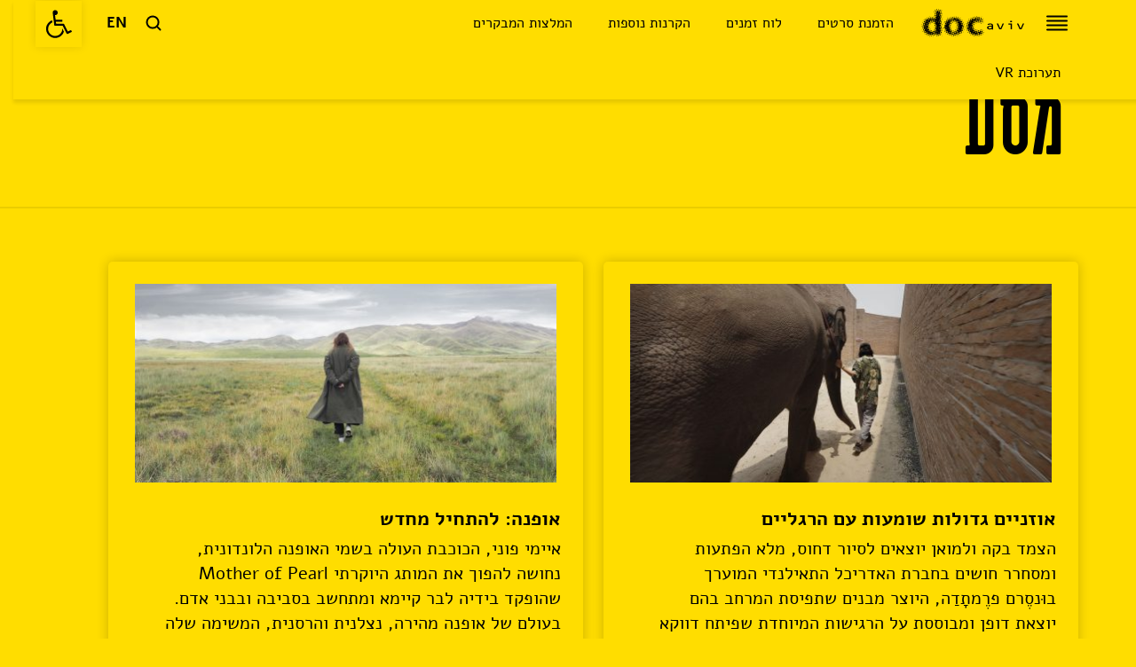

--- FILE ---
content_type: text/html; charset=UTF-8
request_url: https://www.docaviv.co.il/2023/films-category/road/
body_size: 27862
content:
<!DOCTYPE html>
<html      dir="rtl" lang="he-IL">

<head><meta charset="UTF-8"><script>if(navigator.userAgent.match(/MSIE|Internet Explorer/i)||navigator.userAgent.match(/Trident\/7\..*?rv:11/i)){var href=document.location.href;if(!href.match(/[?&]nowprocket/)){if(href.indexOf("?")==-1){if(href.indexOf("#")==-1){document.location.href=href+"?nowprocket=1"}else{document.location.href=href.replace("#","?nowprocket=1#")}}else{if(href.indexOf("#")==-1){document.location.href=href+"&nowprocket=1"}else{document.location.href=href.replace("#","&nowprocket=1#")}}}}</script><script>(()=>{class RocketLazyLoadScripts{constructor(){this.v="2.0.4",this.userEvents=["keydown","keyup","mousedown","mouseup","mousemove","mouseover","mouseout","touchmove","touchstart","touchend","touchcancel","wheel","click","dblclick","input"],this.attributeEvents=["onblur","onclick","oncontextmenu","ondblclick","onfocus","onmousedown","onmouseenter","onmouseleave","onmousemove","onmouseout","onmouseover","onmouseup","onmousewheel","onscroll","onsubmit"]}async t(){this.i(),this.o(),/iP(ad|hone)/.test(navigator.userAgent)&&this.h(),this.u(),this.l(this),this.m(),this.k(this),this.p(this),this._(),await Promise.all([this.R(),this.L()]),this.lastBreath=Date.now(),this.S(this),this.P(),this.D(),this.O(),this.M(),await this.C(this.delayedScripts.normal),await this.C(this.delayedScripts.defer),await this.C(this.delayedScripts.async),await this.T(),await this.F(),await this.j(),await this.A(),window.dispatchEvent(new Event("rocket-allScriptsLoaded")),this.everythingLoaded=!0,this.lastTouchEnd&&await new Promise(t=>setTimeout(t,500-Date.now()+this.lastTouchEnd)),this.I(),this.H(),this.U(),this.W()}i(){this.CSPIssue=sessionStorage.getItem("rocketCSPIssue"),document.addEventListener("securitypolicyviolation",t=>{this.CSPIssue||"script-src-elem"!==t.violatedDirective||"data"!==t.blockedURI||(this.CSPIssue=!0,sessionStorage.setItem("rocketCSPIssue",!0))},{isRocket:!0})}o(){window.addEventListener("pageshow",t=>{this.persisted=t.persisted,this.realWindowLoadedFired=!0},{isRocket:!0}),window.addEventListener("pagehide",()=>{this.onFirstUserAction=null},{isRocket:!0})}h(){let t;function e(e){t=e}window.addEventListener("touchstart",e,{isRocket:!0}),window.addEventListener("touchend",function i(o){o.changedTouches[0]&&t.changedTouches[0]&&Math.abs(o.changedTouches[0].pageX-t.changedTouches[0].pageX)<10&&Math.abs(o.changedTouches[0].pageY-t.changedTouches[0].pageY)<10&&o.timeStamp-t.timeStamp<200&&(window.removeEventListener("touchstart",e,{isRocket:!0}),window.removeEventListener("touchend",i,{isRocket:!0}),"INPUT"===o.target.tagName&&"text"===o.target.type||(o.target.dispatchEvent(new TouchEvent("touchend",{target:o.target,bubbles:!0})),o.target.dispatchEvent(new MouseEvent("mouseover",{target:o.target,bubbles:!0})),o.target.dispatchEvent(new PointerEvent("click",{target:o.target,bubbles:!0,cancelable:!0,detail:1,clientX:o.changedTouches[0].clientX,clientY:o.changedTouches[0].clientY})),event.preventDefault()))},{isRocket:!0})}q(t){this.userActionTriggered||("mousemove"!==t.type||this.firstMousemoveIgnored?"keyup"===t.type||"mouseover"===t.type||"mouseout"===t.type||(this.userActionTriggered=!0,this.onFirstUserAction&&this.onFirstUserAction()):this.firstMousemoveIgnored=!0),"click"===t.type&&t.preventDefault(),t.stopPropagation(),t.stopImmediatePropagation(),"touchstart"===this.lastEvent&&"touchend"===t.type&&(this.lastTouchEnd=Date.now()),"click"===t.type&&(this.lastTouchEnd=0),this.lastEvent=t.type,t.composedPath&&t.composedPath()[0].getRootNode()instanceof ShadowRoot&&(t.rocketTarget=t.composedPath()[0]),this.savedUserEvents.push(t)}u(){this.savedUserEvents=[],this.userEventHandler=this.q.bind(this),this.userEvents.forEach(t=>window.addEventListener(t,this.userEventHandler,{passive:!1,isRocket:!0})),document.addEventListener("visibilitychange",this.userEventHandler,{isRocket:!0})}U(){this.userEvents.forEach(t=>window.removeEventListener(t,this.userEventHandler,{passive:!1,isRocket:!0})),document.removeEventListener("visibilitychange",this.userEventHandler,{isRocket:!0}),this.savedUserEvents.forEach(t=>{(t.rocketTarget||t.target).dispatchEvent(new window[t.constructor.name](t.type,t))})}m(){const t="return false",e=Array.from(this.attributeEvents,t=>"data-rocket-"+t),i="["+this.attributeEvents.join("],[")+"]",o="[data-rocket-"+this.attributeEvents.join("],[data-rocket-")+"]",s=(e,i,o)=>{o&&o!==t&&(e.setAttribute("data-rocket-"+i,o),e["rocket"+i]=new Function("event",o),e.setAttribute(i,t))};new MutationObserver(t=>{for(const n of t)"attributes"===n.type&&(n.attributeName.startsWith("data-rocket-")||this.everythingLoaded?n.attributeName.startsWith("data-rocket-")&&this.everythingLoaded&&this.N(n.target,n.attributeName.substring(12)):s(n.target,n.attributeName,n.target.getAttribute(n.attributeName))),"childList"===n.type&&n.addedNodes.forEach(t=>{if(t.nodeType===Node.ELEMENT_NODE)if(this.everythingLoaded)for(const i of[t,...t.querySelectorAll(o)])for(const t of i.getAttributeNames())e.includes(t)&&this.N(i,t.substring(12));else for(const e of[t,...t.querySelectorAll(i)])for(const t of e.getAttributeNames())this.attributeEvents.includes(t)&&s(e,t,e.getAttribute(t))})}).observe(document,{subtree:!0,childList:!0,attributeFilter:[...this.attributeEvents,...e]})}I(){this.attributeEvents.forEach(t=>{document.querySelectorAll("[data-rocket-"+t+"]").forEach(e=>{this.N(e,t)})})}N(t,e){const i=t.getAttribute("data-rocket-"+e);i&&(t.setAttribute(e,i),t.removeAttribute("data-rocket-"+e))}k(t){Object.defineProperty(HTMLElement.prototype,"onclick",{get(){return this.rocketonclick||null},set(e){this.rocketonclick=e,this.setAttribute(t.everythingLoaded?"onclick":"data-rocket-onclick","this.rocketonclick(event)")}})}S(t){function e(e,i){let o=e[i];e[i]=null,Object.defineProperty(e,i,{get:()=>o,set(s){t.everythingLoaded?o=s:e["rocket"+i]=o=s}})}e(document,"onreadystatechange"),e(window,"onload"),e(window,"onpageshow");try{Object.defineProperty(document,"readyState",{get:()=>t.rocketReadyState,set(e){t.rocketReadyState=e},configurable:!0}),document.readyState="loading"}catch(t){console.log("WPRocket DJE readyState conflict, bypassing")}}l(t){this.originalAddEventListener=EventTarget.prototype.addEventListener,this.originalRemoveEventListener=EventTarget.prototype.removeEventListener,this.savedEventListeners=[],EventTarget.prototype.addEventListener=function(e,i,o){o&&o.isRocket||!t.B(e,this)&&!t.userEvents.includes(e)||t.B(e,this)&&!t.userActionTriggered||e.startsWith("rocket-")||t.everythingLoaded?t.originalAddEventListener.call(this,e,i,o):(t.savedEventListeners.push({target:this,remove:!1,type:e,func:i,options:o}),"mouseenter"!==e&&"mouseleave"!==e||t.originalAddEventListener.call(this,e,t.savedUserEvents.push,o))},EventTarget.prototype.removeEventListener=function(e,i,o){o&&o.isRocket||!t.B(e,this)&&!t.userEvents.includes(e)||t.B(e,this)&&!t.userActionTriggered||e.startsWith("rocket-")||t.everythingLoaded?t.originalRemoveEventListener.call(this,e,i,o):t.savedEventListeners.push({target:this,remove:!0,type:e,func:i,options:o})}}J(t,e){this.savedEventListeners=this.savedEventListeners.filter(i=>{let o=i.type,s=i.target||window;return e!==o||t!==s||(this.B(o,s)&&(i.type="rocket-"+o),this.$(i),!1)})}H(){EventTarget.prototype.addEventListener=this.originalAddEventListener,EventTarget.prototype.removeEventListener=this.originalRemoveEventListener,this.savedEventListeners.forEach(t=>this.$(t))}$(t){t.remove?this.originalRemoveEventListener.call(t.target,t.type,t.func,t.options):this.originalAddEventListener.call(t.target,t.type,t.func,t.options)}p(t){let e;function i(e){return t.everythingLoaded?e:e.split(" ").map(t=>"load"===t||t.startsWith("load.")?"rocket-jquery-load":t).join(" ")}function o(o){function s(e){const s=o.fn[e];o.fn[e]=o.fn.init.prototype[e]=function(){return this[0]===window&&t.userActionTriggered&&("string"==typeof arguments[0]||arguments[0]instanceof String?arguments[0]=i(arguments[0]):"object"==typeof arguments[0]&&Object.keys(arguments[0]).forEach(t=>{const e=arguments[0][t];delete arguments[0][t],arguments[0][i(t)]=e})),s.apply(this,arguments),this}}if(o&&o.fn&&!t.allJQueries.includes(o)){const e={DOMContentLoaded:[],"rocket-DOMContentLoaded":[]};for(const t in e)document.addEventListener(t,()=>{e[t].forEach(t=>t())},{isRocket:!0});o.fn.ready=o.fn.init.prototype.ready=function(i){function s(){parseInt(o.fn.jquery)>2?setTimeout(()=>i.bind(document)(o)):i.bind(document)(o)}return"function"==typeof i&&(t.realDomReadyFired?!t.userActionTriggered||t.fauxDomReadyFired?s():e["rocket-DOMContentLoaded"].push(s):e.DOMContentLoaded.push(s)),o([])},s("on"),s("one"),s("off"),t.allJQueries.push(o)}e=o}t.allJQueries=[],o(window.jQuery),Object.defineProperty(window,"jQuery",{get:()=>e,set(t){o(t)}})}P(){const t=new Map;document.write=document.writeln=function(e){const i=document.currentScript,o=document.createRange(),s=i.parentElement;let n=t.get(i);void 0===n&&(n=i.nextSibling,t.set(i,n));const c=document.createDocumentFragment();o.setStart(c,0),c.appendChild(o.createContextualFragment(e)),s.insertBefore(c,n)}}async R(){return new Promise(t=>{this.userActionTriggered?t():this.onFirstUserAction=t})}async L(){return new Promise(t=>{document.addEventListener("DOMContentLoaded",()=>{this.realDomReadyFired=!0,t()},{isRocket:!0})})}async j(){return this.realWindowLoadedFired?Promise.resolve():new Promise(t=>{window.addEventListener("load",t,{isRocket:!0})})}M(){this.pendingScripts=[];this.scriptsMutationObserver=new MutationObserver(t=>{for(const e of t)e.addedNodes.forEach(t=>{"SCRIPT"!==t.tagName||t.noModule||t.isWPRocket||this.pendingScripts.push({script:t,promise:new Promise(e=>{const i=()=>{const i=this.pendingScripts.findIndex(e=>e.script===t);i>=0&&this.pendingScripts.splice(i,1),e()};t.addEventListener("load",i,{isRocket:!0}),t.addEventListener("error",i,{isRocket:!0}),setTimeout(i,1e3)})})})}),this.scriptsMutationObserver.observe(document,{childList:!0,subtree:!0})}async F(){await this.X(),this.pendingScripts.length?(await this.pendingScripts[0].promise,await this.F()):this.scriptsMutationObserver.disconnect()}D(){this.delayedScripts={normal:[],async:[],defer:[]},document.querySelectorAll("script[type$=rocketlazyloadscript]").forEach(t=>{t.hasAttribute("data-rocket-src")?t.hasAttribute("async")&&!1!==t.async?this.delayedScripts.async.push(t):t.hasAttribute("defer")&&!1!==t.defer||"module"===t.getAttribute("data-rocket-type")?this.delayedScripts.defer.push(t):this.delayedScripts.normal.push(t):this.delayedScripts.normal.push(t)})}async _(){await this.L();let t=[];document.querySelectorAll("script[type$=rocketlazyloadscript][data-rocket-src]").forEach(e=>{let i=e.getAttribute("data-rocket-src");if(i&&!i.startsWith("data:")){i.startsWith("//")&&(i=location.protocol+i);try{const o=new URL(i).origin;o!==location.origin&&t.push({src:o,crossOrigin:e.crossOrigin||"module"===e.getAttribute("data-rocket-type")})}catch(t){}}}),t=[...new Map(t.map(t=>[JSON.stringify(t),t])).values()],this.Y(t,"preconnect")}async G(t){if(await this.K(),!0!==t.noModule||!("noModule"in HTMLScriptElement.prototype))return new Promise(e=>{let i;function o(){(i||t).setAttribute("data-rocket-status","executed"),e()}try{if(navigator.userAgent.includes("Firefox/")||""===navigator.vendor||this.CSPIssue)i=document.createElement("script"),[...t.attributes].forEach(t=>{let e=t.nodeName;"type"!==e&&("data-rocket-type"===e&&(e="type"),"data-rocket-src"===e&&(e="src"),i.setAttribute(e,t.nodeValue))}),t.text&&(i.text=t.text),t.nonce&&(i.nonce=t.nonce),i.hasAttribute("src")?(i.addEventListener("load",o,{isRocket:!0}),i.addEventListener("error",()=>{i.setAttribute("data-rocket-status","failed-network"),e()},{isRocket:!0}),setTimeout(()=>{i.isConnected||e()},1)):(i.text=t.text,o()),i.isWPRocket=!0,t.parentNode.replaceChild(i,t);else{const i=t.getAttribute("data-rocket-type"),s=t.getAttribute("data-rocket-src");i?(t.type=i,t.removeAttribute("data-rocket-type")):t.removeAttribute("type"),t.addEventListener("load",o,{isRocket:!0}),t.addEventListener("error",i=>{this.CSPIssue&&i.target.src.startsWith("data:")?(console.log("WPRocket: CSP fallback activated"),t.removeAttribute("src"),this.G(t).then(e)):(t.setAttribute("data-rocket-status","failed-network"),e())},{isRocket:!0}),s?(t.fetchPriority="high",t.removeAttribute("data-rocket-src"),t.src=s):t.src="data:text/javascript;base64,"+window.btoa(unescape(encodeURIComponent(t.text)))}}catch(i){t.setAttribute("data-rocket-status","failed-transform"),e()}});t.setAttribute("data-rocket-status","skipped")}async C(t){const e=t.shift();return e?(e.isConnected&&await this.G(e),this.C(t)):Promise.resolve()}O(){this.Y([...this.delayedScripts.normal,...this.delayedScripts.defer,...this.delayedScripts.async],"preload")}Y(t,e){this.trash=this.trash||[];let i=!0;var o=document.createDocumentFragment();t.forEach(t=>{const s=t.getAttribute&&t.getAttribute("data-rocket-src")||t.src;if(s&&!s.startsWith("data:")){const n=document.createElement("link");n.href=s,n.rel=e,"preconnect"!==e&&(n.as="script",n.fetchPriority=i?"high":"low"),t.getAttribute&&"module"===t.getAttribute("data-rocket-type")&&(n.crossOrigin=!0),t.crossOrigin&&(n.crossOrigin=t.crossOrigin),t.integrity&&(n.integrity=t.integrity),t.nonce&&(n.nonce=t.nonce),o.appendChild(n),this.trash.push(n),i=!1}}),document.head.appendChild(o)}W(){this.trash.forEach(t=>t.remove())}async T(){try{document.readyState="interactive"}catch(t){}this.fauxDomReadyFired=!0;try{await this.K(),this.J(document,"readystatechange"),document.dispatchEvent(new Event("rocket-readystatechange")),await this.K(),document.rocketonreadystatechange&&document.rocketonreadystatechange(),await this.K(),this.J(document,"DOMContentLoaded"),document.dispatchEvent(new Event("rocket-DOMContentLoaded")),await this.K(),this.J(window,"DOMContentLoaded"),window.dispatchEvent(new Event("rocket-DOMContentLoaded"))}catch(t){console.error(t)}}async A(){try{document.readyState="complete"}catch(t){}try{await this.K(),this.J(document,"readystatechange"),document.dispatchEvent(new Event("rocket-readystatechange")),await this.K(),document.rocketonreadystatechange&&document.rocketonreadystatechange(),await this.K(),this.J(window,"load"),window.dispatchEvent(new Event("rocket-load")),await this.K(),window.rocketonload&&window.rocketonload(),await this.K(),this.allJQueries.forEach(t=>t(window).trigger("rocket-jquery-load")),await this.K(),this.J(window,"pageshow");const t=new Event("rocket-pageshow");t.persisted=this.persisted,window.dispatchEvent(t),await this.K(),window.rocketonpageshow&&window.rocketonpageshow({persisted:this.persisted})}catch(t){console.error(t)}}async K(){Date.now()-this.lastBreath>45&&(await this.X(),this.lastBreath=Date.now())}async X(){return document.hidden?new Promise(t=>setTimeout(t)):new Promise(t=>requestAnimationFrame(t))}B(t,e){return e===document&&"readystatechange"===t||(e===document&&"DOMContentLoaded"===t||(e===window&&"DOMContentLoaded"===t||(e===window&&"load"===t||e===window&&"pageshow"===t)))}static run(){(new RocketLazyLoadScripts).t()}}RocketLazyLoadScripts.run()})();</script>
    <!--    <script type="rocketlazyloadscript">-->
    <!--        console.log('here');-->
    <!--        parent.loginComplete(customer);-->
    <!--    </script>-->
    <script type="rocketlazyloadscript" data-rocket-type="text/javascript">
    (function(e, t) {
        var n = e.amplitude || {
            _q: [],
            _iq: {}
        };
        var r = t.createElement("script");
        r.type = "text/javascript";
        r.integrity = "sha384-RsEu4WZflrqYcEacpfoGSib3qaSvdYwT4D+DrWqeBuDarSzjwUQR1jO8gDiXZd0E";
        r.crossOrigin = "anonymous";
        r.async = true;
        r.src = "https://cdn.amplitude.com/libs/amplitude-6.2.0-min.gz.js";
        r.onload = function() {
            if (!e.amplitude.runQueuedFunctions) {
                console.log("[Amplitude] Error: could not load SDK")
            }
        };
        var i = t.getElementsByTagName("script")[0];
        i.parentNode.insertBefore(r, i);

        function s(e, t) {
            e.prototype[t] = function() {
                this._q.push([t].concat(Array.prototype.slice.call(arguments, 0)));
                return this
            }
        }
        var o = function() {
            this._q = [];
            return this
        };
        var a = ["add", "append", "clearAll", "prepend", "set", "setOnce", "unset"];
        for (var u = 0; u < a.length; u++) {
            s(o, a[u])
        }
        n.Identify = o;
        var c = function() {
            this._q = [];
            return this
        };
        var l = ["setProductId", "setQuantity", "setPrice", "setRevenueType", "setEventProperties"];
        for (var p = 0; p < l.length; p++) {
            s(c, l[p])
        }
        n.Revenue = c;
        var d = ["init", "logEvent", "logRevenue", "setUserId", "setUserProperties", "setOptOut", "setVersionName",
            "setDomain", "setDeviceId", "enableTracking", "setGlobalUserProperties", "identify",
            "clearUserProperties", "setGroup", "logRevenueV2", "regenerateDeviceId", "groupIdentify", "onInit",
            "logEventWithTimestamp", "logEventWithGroups", "setSessionId", "resetSessionId"
        ];

        function v(e) {
            function t(t) {
                e[t] = function() {
                    e._q.push([t].concat(Array.prototype.slice.call(arguments, 0)))
                }
            }
            for (var n = 0; n < d.length; n++) {
                t(d[n])
            }
        }
        v(n);
        n.getInstance = function(e) {
            e = (!e || e.length === 0 ? "$default_instance" : e).toLowerCase();
            if (!n._iq.hasOwnProperty(e)) {
                n._iq[e] = {
                    _q: []
                };
                v(n._iq[e])
            }
            return n._iq[e]
        };
        e.amplitude = n
    })(window, document);

    amplitude.getInstance().init("e6525e1071bcf6c79c0090cb873c46eb");
    </script>

    <!-- link rel='stylesheet' id='bootstrap-css' href='/wp-content/themes/docaviv-org2/css/bootstrap.css?ver=1.0'
        type='text/css' media='all' / -->
    <meta name='robots' content='index, follow, max-image-preview:large, max-snippet:-1, max-video-preview:-1' />
  <script type="rocketlazyloadscript">
    docavivEnv = {
      baseUrl: 'https://www.docaviv.co.il/2023'
    };
  </script>
  <meta property="og:image" content="https://www.docaviv.co.il/2023/files/2023/05/181761.jpg" /><meta property="og:image:width" content="1140" /><meta property="og:image:height" content="641" />
	<!-- This site is optimized with the Yoast SEO plugin v22.6 - https://yoast.com/wordpress/plugins/seo/ -->
	<title>ארכיון מסע - דוקאביב 2023 - הפסטיבל הבינלאומי לקולנוע דוקומנטרי בתל-אביב</title>
<link data-rocket-preload as="style" href="https://fonts.googleapis.com/css2?family=Teko:wght@300;400;500;600;700&#038;display=swap" rel="preload">
<link data-rocket-preload as="style" href="https://fonts.googleapis.com/css?family=Oswald%3A400&#038;display=swap" rel="preload">
<link href="https://fonts.googleapis.com/css2?family=Teko:wght@300;400;500;600;700&#038;display=swap" media="print" onload="this.media=&#039;all&#039;" rel="stylesheet">
<noscript data-wpr-hosted-gf-parameters=""><link rel="stylesheet" href="https://fonts.googleapis.com/css2?family=Teko:wght@300;400;500;600;700&#038;display=swap"></noscript>
<link href="https://fonts.googleapis.com/css?family=Oswald%3A400&#038;display=swap" media="print" onload="this.media=&#039;all&#039;" rel="stylesheet">
<noscript data-wpr-hosted-gf-parameters=""><link rel="stylesheet" href="https://fonts.googleapis.com/css?family=Oswald%3A400&#038;display=swap"></noscript>
	<link rel="canonical" href="https://www.docaviv.co.il/2023/films-category/road/" />
	<meta property="og:locale" content="he_IL" />
	<meta property="og:type" content="article" />
	<meta property="og:title" content="ארכיון מסע - דוקאביב 2023 - הפסטיבל הבינלאומי לקולנוע דוקומנטרי בתל-אביב" />
	<meta property="og:url" content="https://www.docaviv.co.il/2023/films-category/road/" />
	<meta property="og:site_name" content="דוקאביב 2023 - הפסטיבל הבינלאומי לקולנוע דוקומנטרי בתל-אביב" />
	<meta name="twitter:card" content="summary_large_image" />
	<script type="application/ld+json" class="yoast-schema-graph">{"@context":"https://schema.org","@graph":[{"@type":"CollectionPage","@id":"https://www.docaviv.co.il/2023/films-category/road/","url":"https://www.docaviv.co.il/2023/films-category/road/","name":"ארכיון מסע - דוקאביב 2023 - הפסטיבל הבינלאומי לקולנוע דוקומנטרי בתל-אביב","isPartOf":{"@id":"https://www.docaviv.co.il/2023/#website"},"primaryImageOfPage":{"@id":"https://www.docaviv.co.il/2023/films-category/road/#primaryimage"},"image":{"@id":"https://www.docaviv.co.il/2023/films-category/road/#primaryimage"},"thumbnailUrl":"https://www.docaviv.co.il/2023/files/2023/05/181761.jpg","breadcrumb":{"@id":"https://www.docaviv.co.il/2023/films-category/road/#breadcrumb"},"inLanguage":"he-IL"},{"@type":"ImageObject","inLanguage":"he-IL","@id":"https://www.docaviv.co.il/2023/films-category/road/#primaryimage","url":"https://www.docaviv.co.il/2023/files/2023/05/181761.jpg","contentUrl":"https://www.docaviv.co.il/2023/files/2023/05/181761.jpg","width":1140,"height":641},{"@type":"BreadcrumbList","@id":"https://www.docaviv.co.il/2023/films-category/road/#breadcrumb","itemListElement":[{"@type":"ListItem","position":1,"name":"דף הבית","item":"https://www.docaviv.co.il/2023/"},{"@type":"ListItem","position":2,"name":"מסע"}]},{"@type":"WebSite","@id":"https://www.docaviv.co.il/2023/#website","url":"https://www.docaviv.co.il/2023/","name":"דוקאביב 2023 - הפסטיבל הבינלאומי לקולנוע דוקומנטרי בתל-אביב","description":"","potentialAction":[{"@type":"SearchAction","target":{"@type":"EntryPoint","urlTemplate":"https://www.docaviv.co.il/2023/?s={search_term_string}"},"query-input":"required name=search_term_string"}],"inLanguage":"he-IL"}]}</script>
	<!-- / Yoast SEO plugin. -->


<link rel='dns-prefetch' href='//unpkg.com' />
<link rel='dns-prefetch' href='//cdnjs.cloudflare.com' />
<link rel='dns-prefetch' href='//fonts.googleapis.com' />
<link rel='dns-prefetch' href='//www.googletagmanager.com' />
<link href='https://fonts.gstatic.com' crossorigin rel='preconnect' />
<style type="text/css">
img.wp-smiley,
img.emoji {
	display: inline !important;
	border: none !important;
	box-shadow: none !important;
	height: 1em !important;
	width: 1em !important;
	margin: 0 0.07em !important;
	vertical-align: -0.1em !important;
	background: none !important;
	padding: 0 !important;
}
</style>
	<link rel='stylesheet' id='wp-block-library-rtl-css' href='https://www.docaviv.co.il/2023/wp-includes/css/dist/block-library/style-rtl.min.css?ver=6.3.2' type='text/css' media='all' />
<style id='classic-theme-styles-inline-css' type='text/css'>
/*! This file is auto-generated */
.wp-block-button__link{color:#fff;background-color:#32373c;border-radius:9999px;box-shadow:none;text-decoration:none;padding:calc(.667em + 2px) calc(1.333em + 2px);font-size:1.125em}.wp-block-file__button{background:#32373c;color:#fff;text-decoration:none}
</style>
<style id='global-styles-inline-css' type='text/css'>
body{--wp--preset--color--black: #000000;--wp--preset--color--cyan-bluish-gray: #abb8c3;--wp--preset--color--white: #ffffff;--wp--preset--color--pale-pink: #f78da7;--wp--preset--color--vivid-red: #cf2e2e;--wp--preset--color--luminous-vivid-orange: #ff6900;--wp--preset--color--luminous-vivid-amber: #fcb900;--wp--preset--color--light-green-cyan: #7bdcb5;--wp--preset--color--vivid-green-cyan: #00d084;--wp--preset--color--pale-cyan-blue: #8ed1fc;--wp--preset--color--vivid-cyan-blue: #0693e3;--wp--preset--color--vivid-purple: #9b51e0;--wp--preset--gradient--vivid-cyan-blue-to-vivid-purple: linear-gradient(135deg,rgba(6,147,227,1) 0%,rgb(155,81,224) 100%);--wp--preset--gradient--light-green-cyan-to-vivid-green-cyan: linear-gradient(135deg,rgb(122,220,180) 0%,rgb(0,208,130) 100%);--wp--preset--gradient--luminous-vivid-amber-to-luminous-vivid-orange: linear-gradient(135deg,rgba(252,185,0,1) 0%,rgba(255,105,0,1) 100%);--wp--preset--gradient--luminous-vivid-orange-to-vivid-red: linear-gradient(135deg,rgba(255,105,0,1) 0%,rgb(207,46,46) 100%);--wp--preset--gradient--very-light-gray-to-cyan-bluish-gray: linear-gradient(135deg,rgb(238,238,238) 0%,rgb(169,184,195) 100%);--wp--preset--gradient--cool-to-warm-spectrum: linear-gradient(135deg,rgb(74,234,220) 0%,rgb(151,120,209) 20%,rgb(207,42,186) 40%,rgb(238,44,130) 60%,rgb(251,105,98) 80%,rgb(254,248,76) 100%);--wp--preset--gradient--blush-light-purple: linear-gradient(135deg,rgb(255,206,236) 0%,rgb(152,150,240) 100%);--wp--preset--gradient--blush-bordeaux: linear-gradient(135deg,rgb(254,205,165) 0%,rgb(254,45,45) 50%,rgb(107,0,62) 100%);--wp--preset--gradient--luminous-dusk: linear-gradient(135deg,rgb(255,203,112) 0%,rgb(199,81,192) 50%,rgb(65,88,208) 100%);--wp--preset--gradient--pale-ocean: linear-gradient(135deg,rgb(255,245,203) 0%,rgb(182,227,212) 50%,rgb(51,167,181) 100%);--wp--preset--gradient--electric-grass: linear-gradient(135deg,rgb(202,248,128) 0%,rgb(113,206,126) 100%);--wp--preset--gradient--midnight: linear-gradient(135deg,rgb(2,3,129) 0%,rgb(40,116,252) 100%);--wp--preset--font-size--small: 13px;--wp--preset--font-size--medium: 20px;--wp--preset--font-size--large: 36px;--wp--preset--font-size--x-large: 42px;--wp--preset--spacing--20: 0.44rem;--wp--preset--spacing--30: 0.67rem;--wp--preset--spacing--40: 1rem;--wp--preset--spacing--50: 1.5rem;--wp--preset--spacing--60: 2.25rem;--wp--preset--spacing--70: 3.38rem;--wp--preset--spacing--80: 5.06rem;--wp--preset--shadow--natural: 6px 6px 9px rgba(0, 0, 0, 0.2);--wp--preset--shadow--deep: 12px 12px 50px rgba(0, 0, 0, 0.4);--wp--preset--shadow--sharp: 6px 6px 0px rgba(0, 0, 0, 0.2);--wp--preset--shadow--outlined: 6px 6px 0px -3px rgba(255, 255, 255, 1), 6px 6px rgba(0, 0, 0, 1);--wp--preset--shadow--crisp: 6px 6px 0px rgba(0, 0, 0, 1);}:where(.is-layout-flex){gap: 0.5em;}:where(.is-layout-grid){gap: 0.5em;}body .is-layout-flow > .alignleft{float: left;margin-inline-start: 0;margin-inline-end: 2em;}body .is-layout-flow > .alignright{float: right;margin-inline-start: 2em;margin-inline-end: 0;}body .is-layout-flow > .aligncenter{margin-left: auto !important;margin-right: auto !important;}body .is-layout-constrained > .alignleft{float: left;margin-inline-start: 0;margin-inline-end: 2em;}body .is-layout-constrained > .alignright{float: right;margin-inline-start: 2em;margin-inline-end: 0;}body .is-layout-constrained > .aligncenter{margin-left: auto !important;margin-right: auto !important;}body .is-layout-constrained > :where(:not(.alignleft):not(.alignright):not(.alignfull)){max-width: var(--wp--style--global--content-size);margin-left: auto !important;margin-right: auto !important;}body .is-layout-constrained > .alignwide{max-width: var(--wp--style--global--wide-size);}body .is-layout-flex{display: flex;}body .is-layout-flex{flex-wrap: wrap;align-items: center;}body .is-layout-flex > *{margin: 0;}body .is-layout-grid{display: grid;}body .is-layout-grid > *{margin: 0;}:where(.wp-block-columns.is-layout-flex){gap: 2em;}:where(.wp-block-columns.is-layout-grid){gap: 2em;}:where(.wp-block-post-template.is-layout-flex){gap: 1.25em;}:where(.wp-block-post-template.is-layout-grid){gap: 1.25em;}.has-black-color{color: var(--wp--preset--color--black) !important;}.has-cyan-bluish-gray-color{color: var(--wp--preset--color--cyan-bluish-gray) !important;}.has-white-color{color: var(--wp--preset--color--white) !important;}.has-pale-pink-color{color: var(--wp--preset--color--pale-pink) !important;}.has-vivid-red-color{color: var(--wp--preset--color--vivid-red) !important;}.has-luminous-vivid-orange-color{color: var(--wp--preset--color--luminous-vivid-orange) !important;}.has-luminous-vivid-amber-color{color: var(--wp--preset--color--luminous-vivid-amber) !important;}.has-light-green-cyan-color{color: var(--wp--preset--color--light-green-cyan) !important;}.has-vivid-green-cyan-color{color: var(--wp--preset--color--vivid-green-cyan) !important;}.has-pale-cyan-blue-color{color: var(--wp--preset--color--pale-cyan-blue) !important;}.has-vivid-cyan-blue-color{color: var(--wp--preset--color--vivid-cyan-blue) !important;}.has-vivid-purple-color{color: var(--wp--preset--color--vivid-purple) !important;}.has-black-background-color{background-color: var(--wp--preset--color--black) !important;}.has-cyan-bluish-gray-background-color{background-color: var(--wp--preset--color--cyan-bluish-gray) !important;}.has-white-background-color{background-color: var(--wp--preset--color--white) !important;}.has-pale-pink-background-color{background-color: var(--wp--preset--color--pale-pink) !important;}.has-vivid-red-background-color{background-color: var(--wp--preset--color--vivid-red) !important;}.has-luminous-vivid-orange-background-color{background-color: var(--wp--preset--color--luminous-vivid-orange) !important;}.has-luminous-vivid-amber-background-color{background-color: var(--wp--preset--color--luminous-vivid-amber) !important;}.has-light-green-cyan-background-color{background-color: var(--wp--preset--color--light-green-cyan) !important;}.has-vivid-green-cyan-background-color{background-color: var(--wp--preset--color--vivid-green-cyan) !important;}.has-pale-cyan-blue-background-color{background-color: var(--wp--preset--color--pale-cyan-blue) !important;}.has-vivid-cyan-blue-background-color{background-color: var(--wp--preset--color--vivid-cyan-blue) !important;}.has-vivid-purple-background-color{background-color: var(--wp--preset--color--vivid-purple) !important;}.has-black-border-color{border-color: var(--wp--preset--color--black) !important;}.has-cyan-bluish-gray-border-color{border-color: var(--wp--preset--color--cyan-bluish-gray) !important;}.has-white-border-color{border-color: var(--wp--preset--color--white) !important;}.has-pale-pink-border-color{border-color: var(--wp--preset--color--pale-pink) !important;}.has-vivid-red-border-color{border-color: var(--wp--preset--color--vivid-red) !important;}.has-luminous-vivid-orange-border-color{border-color: var(--wp--preset--color--luminous-vivid-orange) !important;}.has-luminous-vivid-amber-border-color{border-color: var(--wp--preset--color--luminous-vivid-amber) !important;}.has-light-green-cyan-border-color{border-color: var(--wp--preset--color--light-green-cyan) !important;}.has-vivid-green-cyan-border-color{border-color: var(--wp--preset--color--vivid-green-cyan) !important;}.has-pale-cyan-blue-border-color{border-color: var(--wp--preset--color--pale-cyan-blue) !important;}.has-vivid-cyan-blue-border-color{border-color: var(--wp--preset--color--vivid-cyan-blue) !important;}.has-vivid-purple-border-color{border-color: var(--wp--preset--color--vivid-purple) !important;}.has-vivid-cyan-blue-to-vivid-purple-gradient-background{background: var(--wp--preset--gradient--vivid-cyan-blue-to-vivid-purple) !important;}.has-light-green-cyan-to-vivid-green-cyan-gradient-background{background: var(--wp--preset--gradient--light-green-cyan-to-vivid-green-cyan) !important;}.has-luminous-vivid-amber-to-luminous-vivid-orange-gradient-background{background: var(--wp--preset--gradient--luminous-vivid-amber-to-luminous-vivid-orange) !important;}.has-luminous-vivid-orange-to-vivid-red-gradient-background{background: var(--wp--preset--gradient--luminous-vivid-orange-to-vivid-red) !important;}.has-very-light-gray-to-cyan-bluish-gray-gradient-background{background: var(--wp--preset--gradient--very-light-gray-to-cyan-bluish-gray) !important;}.has-cool-to-warm-spectrum-gradient-background{background: var(--wp--preset--gradient--cool-to-warm-spectrum) !important;}.has-blush-light-purple-gradient-background{background: var(--wp--preset--gradient--blush-light-purple) !important;}.has-blush-bordeaux-gradient-background{background: var(--wp--preset--gradient--blush-bordeaux) !important;}.has-luminous-dusk-gradient-background{background: var(--wp--preset--gradient--luminous-dusk) !important;}.has-pale-ocean-gradient-background{background: var(--wp--preset--gradient--pale-ocean) !important;}.has-electric-grass-gradient-background{background: var(--wp--preset--gradient--electric-grass) !important;}.has-midnight-gradient-background{background: var(--wp--preset--gradient--midnight) !important;}.has-small-font-size{font-size: var(--wp--preset--font-size--small) !important;}.has-medium-font-size{font-size: var(--wp--preset--font-size--medium) !important;}.has-large-font-size{font-size: var(--wp--preset--font-size--large) !important;}.has-x-large-font-size{font-size: var(--wp--preset--font-size--x-large) !important;}
.wp-block-navigation a:where(:not(.wp-element-button)){color: inherit;}
:where(.wp-block-post-template.is-layout-flex){gap: 1.25em;}:where(.wp-block-post-template.is-layout-grid){gap: 1.25em;}
:where(.wp-block-columns.is-layout-flex){gap: 2em;}:where(.wp-block-columns.is-layout-grid){gap: 2em;}
.wp-block-pullquote{font-size: 1.5em;line-height: 1.6;}
</style>
<link rel='stylesheet' id='bodhi-svgs-attachment-css' href='https://www.docaviv.co.il/2023/wp-content/plugins/svg-support/css/svgs-attachment.css' type='text/css' media='all' />
<link rel='stylesheet' id='related-posts-by-taxonomy-css' href='https://www.docaviv.co.il/2023/wp-content/plugins/related-posts-by-taxonomy/includes/assets/css/styles.css?ver=6.3.2' type='text/css' media='all' />
<link rel='stylesheet' id='facebook-login-css' href='https://www.docaviv.co.il/2023/wp-content/plugins/wp-facebook-login/public/css/facebook-login.css?ver=1.2.3.5' type='text/css' media='all' />
<link rel='stylesheet' id='dashicons-css' href='https://www.docaviv.co.il/2023/wp-includes/css/dashicons.min.css?ver=6.3.2' type='text/css' media='all' />
<link rel='stylesheet' id='wppopups-base-css' href='https://www.docaviv.co.il/2023/wp-content/plugins/wp-popups-lite/src/assets/css/wppopups-base.css?ver=2.2.0.3' type='text/css' media='all' />
<link rel='stylesheet' id='bootstrap-css' href='https://www.docaviv.co.il/2023/wp-content/themes/docaviv-festival22/src/css/bootstrap.min.css?ver=6.3.2' type='text/css' media='all' />
<link rel='stylesheet' id='slick-css' href='https://www.docaviv.co.il/2023/wp-content/themes/docaviv-festival22/css/slick.css?ver=6.3.2' type='text/css' media='all' />
<link rel='stylesheet' id='understrap-styles-css' href='https://www.docaviv.co.il/2023/wp-content/themes/docaviv-festival22/css/theme.min4.css?ver=0.0.1' type='text/css' media='all' />
<link rel='stylesheet' id='newlook-css' href='https://www.docaviv.co.il/2023/wp-content/themes/docaviv-festival22/css/newlook438.css?ver=1.8' type='text/css' media='all' />
<link rel='stylesheet' id='megamenu-css' href='https://www.docaviv.co.il/2023/wp-content/themes/docaviv-festival22/css/megamenu24.css?ver=6.3.2' type='text/css' media='all' />
<link rel='stylesheet' id='fancybox-styles-css' href='https://www.docaviv.co.il/2016/wp-content/themes/docaviv-2014/library/js/fancybox/jquery.fancybox.css?ver=6.3.2' type='text/css' media='all' />

<link rel='stylesheet' id='pojo-a11y-css' href='https://www.docaviv.co.il/2023/wp-content/plugins/pojo-accessibility/assets/css/style.min.css?ver=1.0.0' type='text/css' media='all' />
<!--n2css--><!--n2js--><script type="rocketlazyloadscript" data-rocket-type='text/javascript' data-rocket-src='https://www.docaviv.co.il/2023/wp-includes/js/jquery/jquery.min.js?ver=3.7.0' id='jquery-core-js'></script>
<script type="rocketlazyloadscript" data-rocket-type='text/javascript' data-rocket-src='https://www.docaviv.co.il/2023/wp-includes/js/jquery/jquery-migrate.min.js?ver=3.4.1' id='jquery-migrate-js'></script>
<script type='text/javascript' id='facebook-login-js-extra'>
/* <![CDATA[ */
var fbl = {"ajaxurl":"https:\/\/www.docaviv.co.il\/2023\/wp-admin\/admin-ajax.php","site_url":"https:\/\/www.docaviv.co.il\/2023","scopes":"email,public_profile","appId":"168647846523248","l18n":{"chrome_ios_alert":"Please login into facebook and then click connect button again"}};
/* ]]> */
</script>
<script type="rocketlazyloadscript" data-rocket-type='text/javascript' data-rocket-src='https://www.docaviv.co.il/2023/wp-content/plugins/wp-facebook-login/public/js/facebook-login.js?ver=1.2.3.5' id='facebook-login-js'></script>
<script type="rocketlazyloadscript" data-rocket-type='text/javascript' data-rocket-src='https://www.docaviv.co.il/2023/wp-content/themes/docaviv-festival22/src/js/tether.min.js?ver=6.3.2' id='tether-js'></script>
<script type="rocketlazyloadscript" data-rocket-type='text/javascript' data-rocket-src='https://cdnjs.cloudflare.com/ajax/libs/redux/3.6.0/redux.min.js?ver=6.3.2' id='redux-js'></script>
<link rel="https://api.w.org/" href="https://www.docaviv.co.il/2023/wp-json/" /><meta name="generator" content="Site Kit by Google 1.168.0" /><link rel="dns-prefetch" href="//connect.facebook.net" />
<style type="text/css">
#pojo-a11y-toolbar .pojo-a11y-toolbar-toggle a{ background-color: #ffdd00;	color: #000000;}
#pojo-a11y-toolbar .pojo-a11y-toolbar-overlay, #pojo-a11y-toolbar .pojo-a11y-toolbar-overlay ul.pojo-a11y-toolbar-items.pojo-a11y-links{ border-color: #ffdd00;}
body.pojo-a11y-focusable a:focus{ outline-style: solid !important;	outline-width: 1px !important;	outline-color: #000000 !important;}
#pojo-a11y-toolbar{ top: 95px !important;}
#pojo-a11y-toolbar .pojo-a11y-toolbar-overlay{ background-color: #f4f4f4;}
#pojo-a11y-toolbar .pojo-a11y-toolbar-overlay ul.pojo-a11y-toolbar-items li.pojo-a11y-toolbar-item a, #pojo-a11y-toolbar .pojo-a11y-toolbar-overlay p.pojo-a11y-toolbar-title{ color: #333333;}
#pojo-a11y-toolbar .pojo-a11y-toolbar-overlay ul.pojo-a11y-toolbar-items li.pojo-a11y-toolbar-item a.active{ background-color: #ffdd00;	color: #000000;}
@media (max-width: 767px) { #pojo-a11y-toolbar { top: 50px !important; } }</style><!-- Tracking code easily added by NK Google Analytics -->
<script type="rocketlazyloadscript" data-rocket-type="text/javascript"> 
(function(i,s,o,g,r,a,m){i['GoogleAnalyticsObject']=r;i[r]=i[r]||function(){ 
(i[r].q=i[r].q||[]).push(arguments)},i[r].l=1*new Date();a=s.createElement(o), 
m=s.getElementsByTagName(o)[0];a.async=1;a.src=g;m.parentNode.insertBefore(a,m) 
})(window,document,'script','https://www.google-analytics.com/analytics.js','ga'); 
ga('create', 'UA-21906985-1', 'auto'); 
ga('require', 'displayfeatures'); 
ga('send', 'pageview'); 
</script> 
<style type="text/css">/** Mega Menu CSS: disabled **/</style>
<noscript><style id="rocket-lazyload-nojs-css">.rll-youtube-player, [data-lazy-src]{display:none !important;}</style></noscript>    
    <meta http-equiv="X-UA-Compatible" content="IE=edge">
    
    <meta http-equiv="Content-Security-Policy" content="upgrade-insecure-requests">
    <meta name="viewport" content="width=device-width, initial-scale=1">
    <meta name="mobile-web-app-capable" content="yes">
    <meta name="apple-mobile-web-app-capable" content="yes">
    <meta name="apple-mobile-web-app-title" content="דוקאביב 2023 &#8211; הפסטיבל הבינלאומי לקולנוע דוקומנטרי בתל-אביב -">
    <meta name="description" content="דוקאביב 2023 &#8211; הפסטיבל הבינלאומי לקולנוע דוקומנטרי בתל-אביב -" />
    <meta name="facebook-domain-verification" content="atqgqdg3l4cq5oz223ksf1kbmalds0" />
    <link rel="profile" href="http://gmpg.org/xfn/11">
    <link rel="pingback" href="https://www.docaviv.co.il/2023/xmlrpc.php">
    <script type="rocketlazyloadscript" data-rocket-type='text/javascript' data-rocket-src='https://code.jquery.com/jquery-3.4.0.min.js'></script>
    <script type="rocketlazyloadscript" data-rocket-type="text/javascript" data-rocket-src="/wp-content/themes/docaviv-festival22/js/countdown.js"></script>
    <script type="rocketlazyloadscript">
    var docavivEnv = {};
    var locale = 'he_IL';

    jQuery(document).ready(function() {


        function getCookie(cname) {
            var name = cname + "=";
            var decodedCookie = decodeURIComponent(document.cookie);
            var ca = decodedCookie.split(';');
            for (var i = 0; i < ca.length; i++) {
                var c = ca[i];
                while (c.charAt(0) == ' ') {
                    c = c.substring(1);
                }
                if (c.indexOf(name) == 0) {
                    return c.substring(name.length, c.length);
                }
            }
            return "";
        }
        var customer_deleted = getCookie('docaviv_customer_deleted');
        var customer_details = getCookie('docaviv_customer');

        if (customer_details != '' && customer_deleted == '') {
            document.cookie = "docaviv_customer=John Doe; expires=Thu, 18 Dec 2013 12:00:00 UTC; path=/";
            document.cookie = "docaviv_customer_deleted=yes; expires=Thu, 18 Dec 2025 12:00:00 UTC; path=/";
        }

        jQuery(document).on('click', '.open-ticketing-login a', function(e) {
            e.preventDefault();
            jQuery('#exampleModal').modal('show');
            jQuery('.open-api-lgon-mobile-dropdown').slideUp();
        });

        jQuery(document).on('click', '.open-api-lgon-mobile', function(e) {
            e.preventDefault();
            jQuery('.open-api-lgon-mobile-dropdown').slideToggle();
        })

        jQuery(document).on('click', '.logout-api-ticketing', function(e) {
            document.cookie =
                "docaviv_customer=John Doe; expires=Thu, 18 Dec 2013 12:00:00 UTC; path=/";
            location.reload();
        });

        $(".mega-toggle-blocks-right").append(
            "<a href='/'><img src='https://www.docaviv.co.il/2023/wp-content/themes/docaviv-festival22/img/logomobile.svg' alt='Docaviv'></a>"
        );
    })
    </script>
    
        <!-- Facebook Pixel Code -->
    <script type="rocketlazyloadscript">
    ! function(f, b, e, v, n, t, s) {
        if (f.fbq) return;
        n = f.fbq = function() {
            n.callMethod ?
                n.callMethod.apply(n, arguments) : n.queue.push(arguments)
        };
        if (!f._fbq) f._fbq = n;
        n.push = n;
        n.loaded = !0;
        n.version = '2.0';
        n.queue = [];
        t = b.createElement(e);
        t.async = !0;
        t.src = v;
        s = b.getElementsByTagName(e)[0];
        s.parentNode.insertBefore(t, s)
    }(window, document, 'script',
        'https://connect.facebook.net/en_US/fbevents.js');
    fbq('init', '520741978412783');
    fbq('track', 'PageView');
    </script>
    <noscript><img height="1" width="1" style="display:none" src="https://www.facebook.com/tr?id=520741978412783&ev=PageView&noscript=1" /></noscript>
    <!-- End Facebook Pixel Code -->
    <style>
    @media (max-width:600px) {
        .dropdown-menu .menu-item a.nav-link {
            color: #000 !important;
        }
    }
    </style>
    

        <meta property="og:image" content="https://www.docaviv.co.il/2023/wp-content/themes/docaviv-festival22/img/docaviv-logo-2022.png" />
    
    <style>
        </style>

<meta name="generator" content="WP Rocket 3.20.2" data-wpr-features="wpr_delay_js wpr_lazyload_images wpr_preload_links wpr_desktop" /></head>

<body      class="rtl archive tax-screening-category term-road term-53 mega-menu-top-mobile-menu mega-menu-primary mega-menu-top-left-menu group-blog hfeed website-58 docustream"><a class="skip-link screen-reader-text sr-only" href="#content">Skip to content</a>
        <!--<iframe width="500" height="500" id="login-api-test" src="https://docaviv.pres.global/low-profile/login"></iframe>-->
    <div data-rocket-location-hash="9137c0eee42c796e63ee4b6901b72c7e" class="hfeed site" id="page">
        <!-- ******************* The Navbar Area ******************* -->
        <header class="navwrapper">
            <div class="wrapper-fluid wrapper-navbar row" id="wrapper-navbar">
                
                <nav class="bg-primary col-md-8" aria-label="תפריט ראשי">
                    <div class="centeredelement"                                                 >
                                                <div class="container1">
                            <div id="mega-menu-wrap-primary" class="mega-menu-wrap"><div class="mega-menu-toggle"><div class="mega-toggle-blocks-left"><div class='mega-toggle-block mega-menu-toggle-animated-block mega-toggle-block-1' id='mega-toggle-block-1'><button aria-label="" class="mega-toggle-animated mega-toggle-animated-slider" type="button" aria-expanded="false">
                  <span class="mega-toggle-animated-box">
                    <span class="mega-toggle-animated-inner"></span>
                  </span>
                </button></div></div><div class="mega-toggle-blocks-center"></div><div class="mega-toggle-blocks-right"></div></div><ul id="mega-menu-primary" class="mega-menu max-mega-menu mega-menu-horizontal mega-no-js" data-event="click" data-effect="slide" data-effect-speed="200" data-effect-mobile="disabled" data-effect-speed-mobile="0" data-panel-width="body" data-panel-inner-width="body" data-mobile-force-width="body" data-second-click="close" data-document-click="collapse" data-vertical-behaviour="standard" data-breakpoint="980" data-unbind="true" data-mobile-state="collapse_all" data-mobile-direction="vertical" data-hover-intent-timeout="300" data-hover-intent-interval="100"><li class="mega-navbar-toggler-icon mega-menu-item mega-menu-item-type-post_type mega-menu-item-object-page mega-menu-item-home mega-menu-item-has-children mega-menu-megamenu mega-align-bottom-right mega-menu-megamenu mega-item-align-right mega-menu-item-548 navbar-toggler-icon" id="mega-menu-item-548"><a class="mega-menu-link" href="https://www.docaviv.co.il/2023/" aria-expanded="false" tabindex="0">תפריט ראשי<span class="mega-indicator" aria-hidden="true"></span></a>
<ul class="mega-sub-menu">
<li class="mega-menu-item mega-menu-item-type-post_type mega-menu-item-object-page mega-menu-item-has-children mega-menu-column-standard mega-menu-columns-1-of-5 mega-menu-item-14730" style="--columns:5; --span:1" id="mega-menu-item-14730"><a class="mega-menu-link" href="https://www.docaviv.co.il/2023/film-guide/">סרטי דוקאביב<span class="mega-indicator" aria-hidden="true"></span></a>
	<ul class="mega-sub-menu">
<li class="mega-menu-item mega-menu-item-type-custom mega-menu-item-object-custom mega-menu-item-15092" id="mega-menu-item-15092"><a class="mega-menu-link" href="https://www.docaviv.co.il/2023/film-guide/">כל הסרטים</a></li><li class="mega-menu-item mega-menu-item-type-taxonomy mega-menu-item-object-screening-category mega-menu-item-29760" id="mega-menu-item-29760"><a class="mega-menu-link" href="https://www.docaviv.co.il/2023/films-category/online-screening/">צפייה אונליין</a></li><li class="mega-menu-item mega-menu-item-type-taxonomy mega-menu-item-object-screening-category mega-menu-item-14732" id="mega-menu-item-14732"><a class="mega-menu-link" href="https://www.docaviv.co.il/2023/films-category/israeli-competition/">תחרות ישראלית</a></li><li class="mega-menu-item mega-menu-item-type-taxonomy mega-menu-item-object-screening-category mega-menu-item-14733" id="mega-menu-item-14733"><a class="mega-menu-link" href="https://www.docaviv.co.il/2023/films-category/international-competition/">תחרות בינלאומית</a></li><li class="mega-menu-item mega-menu-item-type-taxonomy mega-menu-item-object-screening-category mega-menu-item-15197" id="mega-menu-item-15197"><a class="mega-menu-link" href="https://www.docaviv.co.il/2023/films-category/beyond-the-screen-competition-2/">תחרות מעבר למסך</a></li><li class="mega-menu-item mega-menu-item-type-taxonomy mega-menu-item-object-screening-category mega-menu-item-14737" id="mega-menu-item-14737"><a class="mega-menu-link" href="https://www.docaviv.co.il/2023/films-category/depth-of-field-competition/">תחרות עומק שדה</a></li><li class="mega-menu-item mega-menu-item-type-taxonomy mega-menu-item-object-screening-category mega-menu-item-14731" id="mega-menu-item-14731"><a class="mega-menu-link" href="https://www.docaviv.co.il/2023/films-category/panorama/">פנורמה</a></li><li class="mega-menu-item mega-menu-item-type-taxonomy mega-menu-item-object-screening-category mega-has-description mega-menu-item-25699" id="mega-menu-item-25699"><a class="mega-menu-link" href="https://www.docaviv.co.il/2023/films-category/female-masters/"><span class="mega-description-group"><span class="mega-menu-title">מאסטרים ומאסטריות</span><span class="mega-menu-description">סרטים של במאים ובמאיות גדולים</span></span></a></li><li class="mega-menu-item mega-menu-item-type-taxonomy mega-menu-item-object-screening-category mega-menu-item-14735" id="mega-menu-item-14735"><a class="mega-menu-link" href="https://www.docaviv.co.il/2023/films-category/arts-and-culture/">אמנות ותרבות</a></li><li class="mega-menu-item mega-menu-item-type-taxonomy mega-menu-item-object-screening-category mega-menu-item-14739" id="mega-menu-item-14739"><a class="mega-menu-link" href="https://www.docaviv.co.il/2023/films-category/music/">מוזיקה</a></li><li class="mega-menu-item mega-menu-item-type-taxonomy mega-menu-item-object-screening-category mega-menu-item-14734" id="mega-menu-item-14734"><a class="mega-menu-link" href="https://www.docaviv.co.il/2023/shorts/">תחרות קצרים</a></li><li class="mega-menu-item mega-menu-item-type-taxonomy mega-menu-item-object-screening-category mega-menu-item-14738" id="mega-menu-item-14738"><a class="mega-menu-link" href="https://www.docaviv.co.il/2023/films-category/students-competition/">תחרות סטודנטים</a></li>	</ul>
</li><li class="mega-menu-item mega-menu-item-type-post_type mega-menu-item-object-page mega-menu-item-has-children mega-menu-column-standard mega-menu-columns-1-of-5 mega-menu-item-26985" style="--columns:5; --span:1" id="mega-menu-item-26985"><a class="mega-menu-link" href="https://www.docaviv.co.il/2023/special-events/">אירועים<span class="mega-indicator" aria-hidden="true"></span></a>
	<ul class="mega-sub-menu">
<li class="mega-menu-item mega-menu-item-type-custom mega-menu-item-object-custom mega-menu-item-28205" id="mega-menu-item-28205"><a class="mega-menu-link" href="/2023/special-events/">XR עולם של מציאות מדומה ורבודה בפסטיבל</a></li><li class="mega-menu-item mega-menu-item-type-custom mega-menu-item-object-custom mega-menu-item-28204" id="mega-menu-item-28204"><a class="mega-menu-link" href="/2023/special-events/#across">דוקאביב ברחבי העיר</a></li><li class="mega-menu-item mega-menu-item-type-custom mega-menu-item-object-custom mega-menu-item-28206" id="mega-menu-item-28206"><a class="mega-menu-link" href="/2023/special-events/#climate">דוק-אקלים</a></li><li class="mega-menu-item mega-menu-item-type-custom mega-menu-item-object-custom mega-menu-item-28210" id="mega-menu-item-28210"><a class="mega-menu-link" href="/2023/special-events/#special">הקרנות ואירועים מיוחדים</a></li><li class="mega-menu-item mega-menu-item-type-custom mega-menu-item-object-custom mega-menu-item-28208" id="mega-menu-item-28208"><a class="mega-menu-link" href="/2023/special-events/#industry">אירועי תעשייה</a></li><li class="mega-menu-item mega-menu-item-type-custom mega-menu-item-object-custom mega-menu-item-28207" id="mega-menu-item-28207"><a class="mega-menu-link" href="/2023/special-events/#nextgen">הדור הבא</a></li><li class="mega-boldmenu mega-menu-item mega-menu-item-type-post_type mega-menu-item-object-page mega-menu-item-28396 boldmenu" id="mega-menu-item-28396"><a class="mega-menu-link" href="https://www.docaviv.co.il/2023/awards-prizes/">תחרויות ופרסים</a></li><li class="mega-menu-item mega-menu-item-type-custom mega-menu-item-object-custom mega-menu-item-28662" id="mega-menu-item-28662"><a class="mega-menu-link" href="https://digitaler.cld.bz/docaviv3">תכניה דיגיטלית</a></li>	</ul>
</li><li class="mega-menu-item mega-menu-item-type-custom mega-menu-item-object-custom mega-menu-item-has-children mega-menu-column-standard mega-menu-columns-1-of-5 mega-menu-item-14743" style="--columns:5; --span:1" id="mega-menu-item-14743"><a class="mega-menu-link" href="/2023/docaviv-about">אודות<span class="mega-indicator" aria-hidden="true"></span></a>
	<ul class="mega-sub-menu">
<li class="mega-menu-item mega-menu-item-type-post_type mega-menu-item-object-page mega-menu-item-14742" id="mega-menu-item-14742"><a class="mega-menu-link" href="https://www.docaviv.co.il/2023/docaviv-about/">אודות הפסטיבל</a></li><li class="mega-menu-item mega-menu-item-type-custom mega-menu-item-object-custom mega-menu-item-15052" id="mega-menu-item-15052"><a class="mega-menu-link" href="/2023/docaviv-about/#staff/">צוות הפסטיבל</a></li><li class="mega-menu-item mega-menu-item-type-custom mega-menu-item-object-custom mega-menu-item-15053" id="mega-menu-item-15053"><a class="mega-menu-link" href="/2023/docaviv-about/#npo-members-friends/">חברי העמותה וידידים</a></li><li class="mega-menu-item mega-menu-item-type-custom mega-menu-item-object-custom mega-menu-item-10295" id="mega-menu-item-10295"><a class="mega-menu-link" href="/2023/docaviv/">אודות העמותה</a></li><li class="mega-menu-item mega-menu-item-type-post_type mega-menu-item-object-page mega-menu-item-15036" id="mega-menu-item-15036"><a class="mega-menu-link" href="https://www.docaviv.co.il/2023/ilana-tzur/">אילנה צור – מייסדת דוקאביב</a></li><li class="mega-menu-item mega-menu-item-type-post_type mega-menu-item-object-page mega-menu-item-24700" id="mega-menu-item-24700"><a class="mega-menu-link" href="https://www.docaviv.co.il/2023/docaviv-friends/">להצטרפות לחוג הידידים</a></li><li class="mega-menu-item mega-menu-item-type-custom mega-menu-item-object-custom mega-menu-item-28548" id="mega-menu-item-28548"><a class="mega-menu-link" href="/2023/docaviv-about/#sponsorships-cooperations">שותפי הפסטיבל</a></li>	</ul>
</li><li class="mega-menu-item mega-menu-item-type-taxonomy mega-menu-item-object-category mega-menu-item-has-children mega-menu-column-standard mega-menu-columns-1-of-5 mega-menu-item-16303" style="--columns:5; --span:1" id="mega-menu-item-16303"><a class="mega-menu-link" href="https://www.docaviv.co.il/2023/category/news/">חדשות<span class="mega-indicator" aria-hidden="true"></span></a>
	<ul class="mega-sub-menu">
<li class="mega-boldmenu mega-menu-item mega-menu-item-type-post_type mega-menu-item-object-page mega-menu-item-has-children mega-menu-item-7082 boldmenu" id="mega-menu-item-7082"><a class="mega-menu-link" href="https://www.docaviv.co.il/2023/tickets/" aria-expanded="false">כרטיסים<span class="mega-indicator" aria-hidden="true"></span></a>
		<ul class="mega-sub-menu">
<li class="mega-menu-item mega-menu-item-type-post_type mega-menu-item-object-page mega-menu-item-15075" id="mega-menu-item-15075"><a class="mega-menu-link" href="https://www.docaviv.co.il/2023/subscriptions/">מבצעים</a></li><li class="mega-menu-item mega-menu-item-type-post_type mega-menu-item-object-page mega-menu-item-14746" id="mega-menu-item-14746"><a class="mega-menu-link" href="https://www.docaviv.co.il/2023/tickets/">מחירון</a></li><li class="mega-menu-item mega-menu-item-type-post_type mega-menu-item-object-page mega-menu-item-15082" id="mega-menu-item-15082"><a class="mega-menu-link" href="https://www.docaviv.co.il/2023/purchase-and-view-online/">הנחיות לרכישה וצפייה</a></li><li class="mega-menu-item mega-menu-item-type-post_type mega-menu-item-object-page mega-menu-item-24699" id="mega-menu-item-24699"><a class="mega-menu-link" href="https://www.docaviv.co.il/2023/toc/">תנאי שימוש</a></li><li class="mega-menu-item mega-menu-item-type-post_type mega-menu-item-object-page mega-menu-item-22486" id="mega-menu-item-22486"><a class="mega-menu-link" href="https://www.docaviv.co.il/2023/privacy/">מדיניות הפרטיות</a></li><li class="mega-menu-item mega-menu-item-type-post_type mega-menu-item-object-page mega-menu-item-22487" id="mega-menu-item-22487"><a class="mega-menu-link" href="https://www.docaviv.co.il/2023/accessibility-statement/">הצהרת נגישות</a></li>		</ul>
</li><li class="mega-boldmenu mega-menu-item mega-menu-item-type-post_type mega-menu-item-object-page mega-menu-item-has-children mega-menu-item-15247 boldmenu" id="mega-menu-item-15247"><a class="mega-menu-link" href="https://www.docaviv.co.il/2023/ucontactus/" aria-expanded="false">צרו קשר<span class="mega-indicator" aria-hidden="true"></span></a>
		<ul class="mega-sub-menu">
<li class="mega-boldmenu mega-menu-item mega-menu-item-type-custom mega-menu-item-object-custom mega-menu-item-28665 boldmenu" id="mega-menu-item-28665"><a class="mega-menu-link" href="https://digitaler.cld.bz/docaviv3">תוכנייה דיגיטלית</a></li>		</ul>
</li>	</ul>
</li></ul>
</li><li class="mega-homepage mega-menu-item mega-menu-item-type-post_type mega-menu-item-object-page mega-menu-item-home mega-align-bottom-left mega-menu-flyout mega-menu-item-14717 homepage" id="mega-menu-item-14717"><a class="mega-menu-link" href="https://www.docaviv.co.il/2023/" tabindex="0">דוקאביב</a></li><li class="mega-menu-item mega-menu-item-type-post_type mega-menu-item-object-page mega-align-bottom-left mega-menu-flyout mega-menu-item-21847" id="mega-menu-item-21847"><a class="mega-menu-link" href="https://www.docaviv.co.il/2023/film-guide/" tabindex="0">הזמנת סרטים</a></li><li class="mega-menu-item mega-menu-item-type-post_type mega-menu-item-object-page mega-align-bottom-left mega-menu-flyout mega-menu-item-22059" id="mega-menu-item-22059"><a class="mega-menu-link" href="https://www.docaviv.co.il/2023/schedule/" tabindex="0">לוח זמנים</a></li><li class="mega-menu-item mega-menu-item-type-post_type mega-menu-item-object-post mega-align-bottom-left mega-menu-flyout mega-menu-item-31056" id="mega-menu-item-31056"><a class="mega-menu-link" href="https://www.docaviv.co.il/2023/05-13-%d7%94%d7%a7%d7%a8%d7%a0%d7%95%d7%aa-%d7%a0%d7%95%d7%a1%d7%a4%d7%95%d7%aa/" tabindex="0">הקרנות נוספות</a></li><li class="mega-menu-item mega-menu-item-type-post_type mega-menu-item-object-page mega-align-bottom-left mega-menu-flyout mega-menu-item-28413" id="mega-menu-item-28413"><a class="mega-menu-link" href="https://www.docaviv.co.il/2023/critics-reviews/" tabindex="0">המלצות המבקרים</a></li><li class="mega-menu-item mega-menu-item-type-post_type mega-menu-item-object-page mega-align-bottom-left mega-menu-flyout mega-menu-item-33068" id="mega-menu-item-33068"><a class="mega-menu-link" href="https://www.docaviv.co.il/2023/illusion-of-nature/" tabindex="0">תערוכת VR</a></li></ul></div><div id="mega-menu-wrap-top-mobile-menu" class="mega-menu-wrap"><div class="mega-menu-toggle"><div class="mega-toggle-blocks-left"><div class='mega-toggle-block mega-menu-toggle-animated-block mega-toggle-block-1' id='mega-toggle-block-1'><button aria-label="" class="mega-toggle-animated mega-toggle-animated-slider" type="button" aria-expanded="false">
                  <span class="mega-toggle-animated-box">
                    <span class="mega-toggle-animated-inner"></span>
                  </span>
                </button></div></div><div class="mega-toggle-blocks-center"></div><div class="mega-toggle-blocks-right"></div></div><ul id="mega-menu-top-mobile-menu" class="mega-menu max-mega-menu mega-menu-horizontal mega-no-js" data-event="click" data-effect="slide" data-effect-speed="200" data-effect-mobile="slide" data-effect-speed-mobile="400" data-panel-width="body" data-panel-inner-width="body" data-mobile-force-width="body" data-second-click="close" data-document-click="collapse" data-vertical-behaviour="accordion" data-breakpoint="980" data-unbind="true" data-mobile-state="collapse_all" data-mobile-direction="vertical" data-hover-intent-timeout="300" data-hover-intent-interval="100"><li class="mega-search mega-menu-item mega-menu-item-type-custom mega-menu-item-object-custom mega-menu-item-has-children mega-menu-megamenu mega-menu-grid mega-align-bottom-left mega-menu-grid mega-menu-item-14800 search" id="mega-menu-item-14800"><a class="mega-menu-link" href="#" aria-expanded="false" tabindex="0">חיפוש<span class="mega-indicator" aria-hidden="true"></span></a>
<ul class="mega-sub-menu" role='presentation'>
<li class="mega-menu-row" id="mega-menu-14800-0">
	<ul class="mega-sub-menu" style='--columns:12' role='presentation'>
<li class="mega-menu-column mega-menu-columns-3-of-12" style="--columns:12; --span:3" id="mega-menu-14800-0-0">
		<ul class="mega-sub-menu">
<li class="mega-menu-item mega-menu-item-type-widget widget_search mega-menu-item-search-3" id="mega-menu-item-search-3"><form method="get" id="searchform" action="https://www.docaviv.co.il/2023/" role="search">
    <label class="assistive-text" for="searchform">חיפוש</label>
    <div class="input-group">
        <input class="field form-control" id="searchform" name="s" type="text"">
        <span class=" input-group-btn">
        <input class="submit btn btn-primary" id="searchsubmit" name="submit" type="submit"
            value="חיפוש">
        </span>
    </div>
</form></li>		</ul>
</li>	</ul>
</li></ul>
</li><li class="mega-english mega-menu-item mega-menu-item-type-custom mega-menu-item-object-custom mega-align-bottom-left mega-menu-flyout mega-menu-item-14801 english" id="mega-menu-item-14801"><a class="mega-menu-link" href="https://www.docaviv.co.il/2023-en/" tabindex="0">EN</a></li><li class="mega-first mega-menu-item mega-menu-item-type-post_type mega-menu-item-object-page mega-menu-item-has-children mega-align-bottom-left mega-menu-flyout mega-menu-item-14771 first" id="mega-menu-item-14771"><a class="mega-menu-link" href="https://www.docaviv.co.il/2023/film-guide/" aria-expanded="false" tabindex="0">סרטי דוקאביב<span class="mega-indicator" aria-hidden="true"></span></a>
<ul class="mega-sub-menu">
<li class="mega-menu-item mega-menu-item-type-custom mega-menu-item-object-custom mega-menu-item-15109" id="mega-menu-item-15109"><a class="mega-menu-link" href="/2023/film-guide/">כל הסרטים</a></li><li class="mega-menu-item mega-menu-item-type-taxonomy mega-menu-item-object-screening-category mega-menu-item-29761" id="mega-menu-item-29761"><a class="mega-menu-link" href="https://www.docaviv.co.il/2023/films-category/online-screening/">צפייה אונליין</a></li><li class="mega-menu-item mega-menu-item-type-taxonomy mega-menu-item-object-screening-category mega-menu-item-14772" id="mega-menu-item-14772"><a class="mega-menu-link" href="https://www.docaviv.co.il/2023/films-category/israeli-competition/">תחרות ישראלית</a></li><li class="mega-menu-item mega-menu-item-type-taxonomy mega-menu-item-object-screening-category mega-menu-item-14773" id="mega-menu-item-14773"><a class="mega-menu-link" href="https://www.docaviv.co.il/2023/films-category/international-competition/">תחרות בינלאומית</a></li><li class="mega-menu-item mega-menu-item-type-taxonomy mega-menu-item-object-screening-category mega-menu-item-15122" id="mega-menu-item-15122"><a class="mega-menu-link" href="https://www.docaviv.co.il/2023/films-category/beyond-the-screen-competition-2/">תחרות מעבר למסך</a></li><li class="mega-menu-item mega-menu-item-type-taxonomy mega-menu-item-object-screening-category mega-menu-item-14775" id="mega-menu-item-14775"><a class="mega-menu-link" href="https://www.docaviv.co.il/2023/films-category/depth-of-field-competition/">תחרות עומק שדה</a></li><li class="mega-menu-item mega-menu-item-type-taxonomy mega-menu-item-object-screening-category mega-menu-item-14776" id="mega-menu-item-14776"><a class="mega-menu-link" href="https://www.docaviv.co.il/2023/films-category/panorama/">פנורמה</a></li><li class="mega-menu-item mega-menu-item-type-taxonomy mega-menu-item-object-screening-category mega-menu-item-25700" id="mega-menu-item-25700"><a class="mega-menu-link" href="https://www.docaviv.co.il/2023/films-category/female-masters/">מאסטרים ומאסטריות</a></li><li class="mega-menu-item mega-menu-item-type-taxonomy mega-menu-item-object-screening-category mega-menu-item-14777" id="mega-menu-item-14777"><a class="mega-menu-link" href="https://www.docaviv.co.il/2023/films-category/arts-and-culture/">אמנות ותרבות</a></li><li class="mega-menu-item mega-menu-item-type-taxonomy mega-menu-item-object-screening-category mega-menu-item-14778" id="mega-menu-item-14778"><a class="mega-menu-link" href="https://www.docaviv.co.il/2023/films-category/music/">מוזיקה</a></li><li class="mega-menu-item mega-menu-item-type-taxonomy mega-menu-item-object-screening-category mega-menu-item-14779" id="mega-menu-item-14779"><a class="mega-menu-link" href="https://www.docaviv.co.il/2023/shorts/">תחרות קצרים</a></li><li class="mega-menu-item mega-menu-item-type-taxonomy mega-menu-item-object-screening-category mega-menu-item-14780" id="mega-menu-item-14780"><a class="mega-menu-link" href="https://www.docaviv.co.il/2023/films-category/students-competition/">תחרות סטודנטים</a></li></ul>
</li><li class="mega-menu-item mega-menu-item-type-post_type mega-menu-item-object-page mega-align-bottom-left mega-menu-flyout mega-menu-item-33067" id="mega-menu-item-33067"><a class="mega-menu-link" href="https://www.docaviv.co.il/2023/illusion-of-nature/" tabindex="0">תערוכת VR</a></li><li class="mega-menu-item mega-menu-item-type-post_type mega-menu-item-object-page mega-menu-item-has-children mega-align-bottom-left mega-menu-flyout mega-menu-item-26984" id="mega-menu-item-26984"><a class="mega-menu-link" href="https://www.docaviv.co.il/2023/special-events/" aria-expanded="false" tabindex="0">אירועים<span class="mega-indicator" aria-hidden="true"></span></a>
<ul class="mega-sub-menu">
<li class="mega-menu-item mega-menu-item-type-custom mega-menu-item-object-custom mega-menu-item-28198" id="mega-menu-item-28198"><a class="mega-menu-link" href="/2023/special-events/#xr">XR עולם של מציאות מדומה ורבודה בפסטיבל</a></li><li class="mega-menu-item mega-menu-item-type-custom mega-menu-item-object-custom mega-menu-item-28197" id="mega-menu-item-28197"><a class="mega-menu-link" href="/2023/special-events/#across">דוקאביב ברחבי העיר</a></li><li class="mega-menu-item mega-menu-item-type-custom mega-menu-item-object-custom mega-menu-item-28199" id="mega-menu-item-28199"><a class="mega-menu-link" href="/2023/special-events/#climate">דוק-אקלים</a></li><li class="mega-menu-item mega-menu-item-type-custom mega-menu-item-object-custom mega-menu-item-28200" id="mega-menu-item-28200"><a class="mega-menu-link" href="/2023/special-events/#special">הקרנות ואירועים מיוחדים</a></li><li class="mega-menu-item mega-menu-item-type-custom mega-menu-item-object-custom mega-menu-item-28201" id="mega-menu-item-28201"><a class="mega-menu-link" href="/2023/special-events/#industry">אירועי תעשייה</a></li><li class="mega-menu-item mega-menu-item-type-custom mega-menu-item-object-custom mega-menu-item-28202" id="mega-menu-item-28202"><a class="mega-menu-link" href="/2023/special-events/#nextgen">הדור הבא</a></li></ul>
</li><li class="mega-bold mega-margin30 mega-menu-item mega-menu-item-type-post_type mega-menu-item-object-page mega-align-bottom-left mega-menu-flyout mega-menu-item-28395 bold margin30" id="mega-menu-item-28395"><a class="mega-menu-link" href="https://www.docaviv.co.il/2023/awards-prizes/" tabindex="0">תחרויות ופרסים</a></li><li class="mega-menu-item mega-menu-item-type-post_type mega-menu-item-object-page mega-align-bottom-left mega-menu-flyout mega-menu-item-23933" id="mega-menu-item-23933"><a class="mega-menu-link" href="https://www.docaviv.co.il/2023/schedule/" tabindex="0">לוח זמנים</a></li><li class="mega-menu-item mega-menu-item-type-post_type mega-menu-item-object-post mega-align-bottom-left mega-menu-flyout mega-menu-item-31059" id="mega-menu-item-31059"><a class="mega-menu-link" href="https://www.docaviv.co.il/2023/05-13-%d7%94%d7%a7%d7%a8%d7%a0%d7%95%d7%aa-%d7%a0%d7%95%d7%a1%d7%a4%d7%95%d7%aa/" tabindex="0">הקרנות נוספות</a></li><li class="mega-menu-item mega-menu-item-type-custom mega-menu-item-object-custom mega-align-bottom-left mega-menu-flyout mega-menu-item-28663" id="mega-menu-item-28663"><a class="mega-menu-link" href="https://digitaler.cld.bz/docaviv3" tabindex="0">תכניה דיגיטלית</a></li><li class="mega-menu-item mega-menu-item-type-post_type mega-menu-item-object-page mega-align-bottom-left mega-menu-flyout mega-menu-item-15116" id="mega-menu-item-15116"><a class="mega-menu-link" href="https://www.docaviv.co.il/2023/subscriptions/" tabindex="0">מבצעים</a></li><li class="mega-menu-item mega-menu-item-type-post_type mega-menu-item-object-page mega-align-bottom-left mega-menu-flyout mega-menu-item-28414" id="mega-menu-item-28414"><a class="mega-menu-link" href="https://www.docaviv.co.il/2023/critics-reviews/" tabindex="0">המלצות המבקרים</a></li><li class="mega-menu-item mega-menu-item-type-post_type mega-menu-item-object-page mega-menu-item-has-children mega-align-bottom-left mega-menu-flyout mega-menu-item-14786" id="mega-menu-item-14786"><a class="mega-menu-link" href="https://www.docaviv.co.il/2023/tickets/" aria-expanded="false" tabindex="0">כרטיסים<span class="mega-indicator" aria-hidden="true"></span></a>
<ul class="mega-sub-menu">
<li class="mega-menu-item mega-menu-item-type-post_type mega-menu-item-object-page mega-menu-item-14787" id="mega-menu-item-14787"><a class="mega-menu-link" href="https://www.docaviv.co.il/2023/tickets/">מחירון</a></li><li class="mega-menu-item mega-menu-item-type-post_type mega-menu-item-object-page mega-menu-item-15117" id="mega-menu-item-15117"><a class="mega-menu-link" href="https://www.docaviv.co.il/2023/purchase-and-view-online/">הנחיות לרכישה וצפייה</a></li><li class="mega-menu-item mega-menu-item-type-post_type mega-menu-item-object-page mega-menu-item-24698" id="mega-menu-item-24698"><a class="mega-menu-link" href="https://www.docaviv.co.il/2023/toc/">תנאי שימוש</a></li><li class="mega-menu-item mega-menu-item-type-post_type mega-menu-item-object-page mega-menu-item-22515" id="mega-menu-item-22515"><a class="mega-menu-link" href="https://www.docaviv.co.il/2023/privacy/">מדיניות הפרטיות</a></li><li class="mega-menu-item mega-menu-item-type-post_type mega-menu-item-object-page mega-menu-item-22516" id="mega-menu-item-22516"><a class="mega-menu-link" href="https://www.docaviv.co.il/2023/accessibility-statement/">הצהרת נגישות</a></li></ul>
</li><li class="mega-menu-item mega-menu-item-type-post_type mega-menu-item-object-page mega-menu-item-has-children mega-align-bottom-left mega-menu-flyout mega-menu-item-15255" id="mega-menu-item-15255"><a class="mega-menu-link" href="https://www.docaviv.co.il/2023/docaviv-about/" aria-expanded="false" tabindex="0">אודות<span class="mega-indicator" aria-hidden="true"></span></a>
<ul class="mega-sub-menu">
<li class="mega-menu-item mega-menu-item-type-post_type mega-menu-item-object-page mega-menu-item-14783" id="mega-menu-item-14783"><a class="mega-menu-link" href="https://www.docaviv.co.il/2023/docaviv-about/">אודות הפסטיבל</a></li><li class="mega-menu-item mega-menu-item-type-custom mega-menu-item-object-custom mega-menu-item-15114" id="mega-menu-item-15114"><a class="mega-menu-link" href="/2023/docaviv-about/#staff">צוות הפסטיבל</a></li><li class="mega-menu-item mega-menu-item-type-custom mega-menu-item-object-custom mega-menu-item-15113" id="mega-menu-item-15113"><a class="mega-menu-link" href="/2023/docaviv-about/#npo-members-friends">חברי העמותה וידידים</a></li><li class="mega-menu-item mega-menu-item-type-custom mega-menu-item-object-custom mega-menu-item-14784" id="mega-menu-item-14784"><a class="mega-menu-link" href="/2023/docaviv/">אודות העמותה</a></li><li class="mega-menu-item mega-menu-item-type-post_type mega-menu-item-object-page mega-menu-item-15115" id="mega-menu-item-15115"><a class="mega-menu-link" href="https://www.docaviv.co.il/2023/ilana-tzur/">אילנה צור – מייסדת דוקאביב</a></li><li class="mega-menu-item mega-menu-item-type-post_type mega-menu-item-object-page mega-menu-item-24701" id="mega-menu-item-24701"><a class="mega-menu-link" href="https://www.docaviv.co.il/2023/docaviv-friends/">חוג הידידים</a></li><li class="mega-menu-item mega-menu-item-type-custom mega-menu-item-object-custom mega-menu-item-28547" id="mega-menu-item-28547"><a class="mega-menu-link" href="/2023/docaviv-about/#sponsorships-cooperations">שותפי הפסטיבל</a></li></ul>
</li><li class="mega-menu-item mega-menu-item-type-taxonomy mega-menu-item-object-category mega-align-bottom-left mega-menu-flyout mega-menu-item-16305" id="mega-menu-item-16305"><a class="mega-menu-link" href="https://www.docaviv.co.il/2023/category/news/" tabindex="0">חדשות</a></li><li class="mega-menu-item mega-menu-item-type-post_type mega-menu-item-object-page mega-align-bottom-left mega-menu-flyout mega-menu-item-19874" id="mega-menu-item-19874"><a class="mega-menu-link" href="https://www.docaviv.co.il/2023/updates/" tabindex="0">הישארו מעודכנים</a></li><li class="mega-menu-item mega-menu-item-type-post_type mega-menu-item-object-page mega-align-bottom-left mega-menu-flyout mega-menu-item-15246" id="mega-menu-item-15246"><a class="mega-menu-link" href="https://www.docaviv.co.il/2023/ucontactus/" tabindex="0">צרו קשר</a></li></ul></div>
                                                </div>
                </nav><!-- .site-navigation -->
                <nav class="topleftnav col-md-4" aria-label="תפריט פעולות">
                    <div id="mega-menu-wrap-top-left-menu" class="mega-menu-wrap"><div class="mega-menu-toggle"><div class="mega-toggle-blocks-left"><div class='mega-toggle-block mega-menu-toggle-animated-block mega-toggle-block-1' id='mega-toggle-block-1'><button aria-label="" class="mega-toggle-animated mega-toggle-animated-slider" type="button" aria-expanded="false">
                  <span class="mega-toggle-animated-box">
                    <span class="mega-toggle-animated-inner"></span>
                  </span>
                </button></div></div><div class="mega-toggle-blocks-center"></div><div class="mega-toggle-blocks-right"></div></div><ul id="mega-menu-top-left-menu" class="mega-menu max-mega-menu mega-menu-horizontal mega-no-js" data-event="click" data-effect="fade_up" data-effect-speed="200" data-effect-mobile="disabled" data-effect-speed-mobile="0" data-panel-width="body" data-panel-inner-width="body" data-mobile-force-width="body" data-second-click="close" data-document-click="collapse" data-vertical-behaviour="standard" data-breakpoint="980" data-unbind="true" data-mobile-state="collapse_all" data-mobile-direction="vertical" data-hover-intent-timeout="300" data-hover-intent-interval="100"><li class="mega-search mega-menu-item mega-menu-item-type-custom mega-menu-item-object-custom mega-menu-megamenu mega-menu-item-has-children mega-align-bottom-left mega-menu-megamenu mega-menu-item-14719 search" id="mega-menu-item-14719"><a class="mega-menu-link" href="#" aria-expanded="false" tabindex="0">חיפוש<span class="mega-indicator" aria-hidden="true"></span></a>
<ul class="mega-sub-menu">
<li class="mega-menu-item mega-menu-item-type-widget widget_search mega-menu-column-standard mega-menu-columns-2-of-6 mega-menu-item-search-2" style="--columns:6; --span:2" id="mega-menu-item-search-2"><h4 class="mega-block-title">חיפוש</h4><form method="get" id="searchform" action="https://www.docaviv.co.il/2023/" role="search">
    <label class="assistive-text" for="searchform">חיפוש</label>
    <div class="input-group">
        <input class="field form-control" id="searchform" name="s" type="text"">
        <span class=" input-group-btn">
        <input class="submit btn btn-primary" id="searchsubmit" name="submit" type="submit"
            value="חיפוש">
        </span>
    </div>
</form></li></ul>
</li><li class="mega-english mega-menu-item mega-menu-item-type-custom mega-menu-item-object-custom mega-align-bottom-left mega-menu-flyout mega-menu-item-14718 english" id="mega-menu-item-14718"><a class="mega-menu-link" href="/2023-en/" tabindex="0">EN</a></li></ul></div>
                    <!--
0
--><!--

--><div id="actions" class="collapse navbar-collapse"><ul id="main-menu3" class="navbar-nav"><li id="menu-item-14719" class="search menu-item menu-item-type-custom menu-item-object-custom nav-item menu-item-14719"><a title="חיפוש" href="#" class="nav-link">חיפוש</a></li>
<li id="menu-item-14718" class="english menu-item menu-item-type-custom menu-item-object-custom nav-item menu-item-14718"><a title="EN" href="/2023-en/" class="nav-link">EN</a></li>
</ul></div>                </nav>

                
            </div><!-- .wrapper-navbar end -->
        </header>

        <div class="content" tabindex="-1"></div>
        

<div class="wrapper" id="archive-wrapper">
    <div class="greyborder" style="margin-bottom:60px;">
        
        <header class="container page-header">
            <h1>
                מסע            </h1>
            <h3>
                
                                                                        </h3>
                                </header><!-- .page-header -->

            </div>
    <div class="container" id="content" tabindex="-1">
        <div class="row">
            <!-- Do the left sidebar check -->
            

<div class="col-md-12 content-area" id="primary">
            <main class="site-main" id="main" role="main">

                
                <div class="row">

                    
                    
                    
        <div class="film-list-item col-md-6 id-19998 category-154">
            <div class="row">
                <div class="film-col-image col-sm-12">
                    <!--div class="category"><span>אמנות ותרבות</span></div-->
                                        <div class="aspect-ratio-3-2-1">
                                                <a href="https://www.docaviv.co.il/2023/films/big-ears-listen-with-feet/" class="film-link clearfix" aria-label="אוזניים גדולות שומעות עם הרגליים">
                            
                                <div class="imagewrapper">
                                    <img width="478" height="225" src="data:image/svg+xml,%3Csvg%20xmlns='http://www.w3.org/2000/svg'%20viewBox='0%200%20478%20225'%3E%3C/svg%3E" class="attachment-docaviv-all-movies size-docaviv-all-movies wp-post-image" alt="" decoding="async" fetchpriority="high" data-lazy-src="https://www.docaviv.co.il/2023/files/2023/05/181761-478x225.jpg" /><noscript><img width="478" height="225" src="https://www.docaviv.co.il/2023/files/2023/05/181761-478x225.jpg" class="attachment-docaviv-all-movies size-docaviv-all-movies wp-post-image" alt="" decoding="async" fetchpriority="high" /></noscript>                                </div>
                            </a>
                                                        </div>
                                                    <div class="sharebox" style="display:none;">
                            <ul>
                                <li class="facebook"><a href="https://www.facebook.com/sharer/sharer.php?&u=https://www.docaviv.co.il/2023/films/big-ears-listen-with-feet/">פייסבוק</a>
                                </li>
                                <li class="twitter"><a href="https://twitter.com/intent/tweet?text=אוזניים גדולות שומעות עם הרגליים -https://www.docaviv.co.il/2023/films/big-ears-listen-with-feet/">טוויטר</a>
                                </li>
                                <li class="whatsapp"><a href="whatsapp://send?text=אוזניים גדולות שומעות עם הרגליים -https://www.docaviv.co.il/2023/films/big-ears-listen-with-feet/" data-action="share/whatsapp/share">וואטסאפ</a></li>
                                <li class="email"><a href="mailto:?subject=אוזניים גדולות שומעות עם הרגליים&body=https://www.docaviv.co.il/2023/films/big-ears-listen-with-feet/">אימייל</a>
                                </li>
                            </ul>
                        </div>
                    </div>
                    <div class="film-col-text col-sm-12">

                                                <h2 class="h3"><a href="https://www.docaviv.co.il/2023/films/big-ears-listen-with-feet/">אוזניים גדולות שומעות עם הרגליים</a></h2>
                        
                                                <p class="tagline">
                            הצמד בקה ולמואן יוצאים לסיור דחוס, מלא הפתעות ומסחרר חושים בחברת האדריכל התאילנדי המוערך בוּנסֶרם פרֶמתָדַה, היוצר מבנים שתפיסת המרחב בהם יוצאת דופן ומבוססת על הרגישות המיוחדת שפיתח דווקא בזכות החירשות הכמעט מוחלטת עמה נולד.
                        </p>
                        <p class="details">
                                                    </p>

                        




                    </div>

                </div>
                </a>
                            </div>
            
            
                    
                    
        <div class="film-list-item col-md-6 id-20114 category-154">
            <div class="row">
                <div class="film-col-image col-sm-12">
                    <!--div class="category"><span>אמנות ותרבות</span></div-->
                                        <div class="aspect-ratio-3-2-1">
                                                <a href="https://www.docaviv.co.il/2023/films/fashion-reimagined/" class="film-link clearfix" aria-label="אופנה: להתחיל מחדש">
                            
                                <div class="imagewrapper">
                                    <img width="478" height="225" src="data:image/svg+xml,%3Csvg%20xmlns='http://www.w3.org/2000/svg'%20viewBox='0%200%20478%20225'%3E%3C/svg%3E" class="attachment-docaviv-all-movies size-docaviv-all-movies wp-post-image" alt="" decoding="async" data-lazy-src="https://www.docaviv.co.il/2023/files/2023/05/180021-478x225.jpg" /><noscript><img width="478" height="225" src="https://www.docaviv.co.il/2023/files/2023/05/180021-478x225.jpg" class="attachment-docaviv-all-movies size-docaviv-all-movies wp-post-image" alt="" decoding="async" /></noscript>                                </div>
                            </a>
                                                        </div>
                                                    <div class="sharebox" style="display:none;">
                            <ul>
                                <li class="facebook"><a href="https://www.facebook.com/sharer/sharer.php?&u=https://www.docaviv.co.il/2023/films/fashion-reimagined/">פייסבוק</a>
                                </li>
                                <li class="twitter"><a href="https://twitter.com/intent/tweet?text=אופנה: להתחיל מחדש -https://www.docaviv.co.il/2023/films/fashion-reimagined/">טוויטר</a>
                                </li>
                                <li class="whatsapp"><a href="whatsapp://send?text=אופנה: להתחיל מחדש -https://www.docaviv.co.il/2023/films/fashion-reimagined/" data-action="share/whatsapp/share">וואטסאפ</a></li>
                                <li class="email"><a href="mailto:?subject=אופנה: להתחיל מחדש&body=https://www.docaviv.co.il/2023/films/fashion-reimagined/">אימייל</a>
                                </li>
                            </ul>
                        </div>
                    </div>
                    <div class="film-col-text col-sm-12">

                                                <h2 class="h3"><a href="https://www.docaviv.co.il/2023/films/fashion-reimagined/">אופנה: להתחיל מחדש</a></h2>
                        
                                                <p class="tagline">
                            איימי פוני, הכוכבת העולה בשמי האופנה הלונדונית, נחושה להפוך את המותג היוקרתי Mother of Pearl שהופקד בידיה לבר קיימא ומתחשב בסביבה ובבני אדם. בעולם של אופנה מהירה, נצלנית והרסנית, המשימה שלה תובעת נחישות יוצאת דופן.
                        </p>
                        <p class="details">
                                                    </p>

                        




                    </div>

                </div>
                </a>
                            </div>
            
            
                    
                    
        <div class="film-list-item col-md-6 id-20785 category-148">
            <div class="row">
                <div class="film-col-image col-sm-12">
                    <!--div class="category"><span>תחרות ישראלית</span></div-->
                                        <div class="aspect-ratio-3-2-1">
                                                <a href="https://www.docaviv.co.il/2023/films/my-project-x/" class="film-link clearfix" aria-label="האסירה X">
                            
                                <div class="imagewrapper">
                                    <img width="478" height="225" src="data:image/svg+xml,%3Csvg%20xmlns='http://www.w3.org/2000/svg'%20viewBox='0%200%20478%20225'%3E%3C/svg%3E" class="attachment-docaviv-all-movies size-docaviv-all-movies wp-post-image" alt="" decoding="async" data-lazy-src="https://www.docaviv.co.il/2023/files/2023/05/193001-478x225.jpg" /><noscript><img width="478" height="225" src="https://www.docaviv.co.il/2023/files/2023/05/193001-478x225.jpg" class="attachment-docaviv-all-movies size-docaviv-all-movies wp-post-image" alt="" decoding="async" /></noscript>                                </div>
                            </a>
                                                        </div>
                                                    <div class="sharebox" style="display:none;">
                            <ul>
                                <li class="facebook"><a href="https://www.facebook.com/sharer/sharer.php?&u=https://www.docaviv.co.il/2023/films/my-project-x/">פייסבוק</a>
                                </li>
                                <li class="twitter"><a href="https://twitter.com/intent/tweet?text=האסירה X -https://www.docaviv.co.il/2023/films/my-project-x/">טוויטר</a>
                                </li>
                                <li class="whatsapp"><a href="whatsapp://send?text=האסירה X -https://www.docaviv.co.il/2023/films/my-project-x/" data-action="share/whatsapp/share">וואטסאפ</a></li>
                                <li class="email"><a href="mailto:?subject=האסירה X&body=https://www.docaviv.co.il/2023/films/my-project-x/">אימייל</a>
                                </li>
                            </ul>
                        </div>
                    </div>
                    <div class="film-col-text col-sm-12">

                                                <h2 class="h3"><a href="https://www.docaviv.co.il/2023/films/my-project-x/">האסירה X</a></h2>
                        
                                                <p class="tagline">
                            בניסיון להבין את הטירוף שמאחורי מסכות ההיגיון וחותם הגאונות של אביה החורג, סוכן מוסד שסרח והטיל מורא על משפחתו, יוצאת בתו למסע מתועד אל נפשם של הפסיכופטים הידועים בעולם, ביניהם צ'ארלס מנסון, ריצ'ארד רמירז ואחרים.
                        </p>
                        <p class="details">
                                                    </p>

                        




                    </div>

                </div>
                </a>
                            </div>
            
            
                    
                    
        <div class="film-list-item col-md-6 id-20006 category-154">
            <div class="row">
                <div class="film-col-image col-sm-12">
                    <!--div class="category"><span>אמנות ותרבות</span></div-->
                                        <div class="aspect-ratio-3-2-1">
                                                <a href="https://www.docaviv.co.il/2023/films/close-to-vermeer/" class="film-link clearfix" aria-label="ורמיר מקרוב">
                            
                                <div class="imagewrapper">
                                    <img width="478" height="225" src="data:image/svg+xml,%3Csvg%20xmlns='http://www.w3.org/2000/svg'%20viewBox='0%200%20478%20225'%3E%3C/svg%3E" class="attachment-docaviv-all-movies size-docaviv-all-movies wp-post-image" alt="" decoding="async" data-lazy-src="https://www.docaviv.co.il/2023/files/2023/05/193671-478x225.jpg" /><noscript><img width="478" height="225" src="https://www.docaviv.co.il/2023/files/2023/05/193671-478x225.jpg" class="attachment-docaviv-all-movies size-docaviv-all-movies wp-post-image" alt="" decoding="async" /></noscript>                                </div>
                            </a>
                                                        </div>
                                                    <div class="sharebox" style="display:none;">
                            <ul>
                                <li class="facebook"><a href="https://www.facebook.com/sharer/sharer.php?&u=https://www.docaviv.co.il/2023/films/close-to-vermeer/">פייסבוק</a>
                                </li>
                                <li class="twitter"><a href="https://twitter.com/intent/tweet?text=ורמיר מקרוב -https://www.docaviv.co.il/2023/films/close-to-vermeer/">טוויטר</a>
                                </li>
                                <li class="whatsapp"><a href="whatsapp://send?text=ורמיר מקרוב -https://www.docaviv.co.il/2023/films/close-to-vermeer/" data-action="share/whatsapp/share">וואטסאפ</a></li>
                                <li class="email"><a href="mailto:?subject=ורמיר מקרוב&body=https://www.docaviv.co.il/2023/films/close-to-vermeer/">אימייל</a>
                                </li>
                            </ul>
                        </div>
                    </div>
                    <div class="film-col-text col-sm-12">

                                                <h2 class="h3"><a href="https://www.docaviv.co.il/2023/films/close-to-vermeer/">ורמיר מקרוב</a></h2>
                        
                                                <p class="tagline">
                            כדי להקים את תערוכת יצירות ורמיר הגדולה אי פעם - זו שמיליוני תיירים יצבאו על פתחה - גרגור ווֶבר, אוצר הרייקסמוזיאום, וצוותו מלקטים את היצירות המופלאות מאוספים בעולם ומנסים לפענח את התעלומות בחייו ויצירתו של הצייר הגדול.
                        </p>
                        <p class="details">
                                                    </p>

                        




                    </div>

                </div>
                </a>
                            </div>
            
            
                    
                    
        <div class="film-list-item col-md-6 id-20149 category-148">
            <div class="row">
                <div class="film-col-image col-sm-12">
                    <!--div class="category"><span>תחרות ישראלית</span></div-->
                                        <div class="aspect-ratio-3-2-1">
                                                <a href="https://www.docaviv.co.il/2023/films/observation-diary/" class="film-link clearfix" aria-label="יומן תצפית">
                            
                                <div class="imagewrapper">
                                    <img width="478" height="225" src="data:image/svg+xml,%3Csvg%20xmlns='http://www.w3.org/2000/svg'%20viewBox='0%200%20478%20225'%3E%3C/svg%3E" class="attachment-docaviv-all-movies size-docaviv-all-movies wp-post-image" alt="" decoding="async" data-lazy-src="https://www.docaviv.co.il/2023/files/2023/05/193151-478x225.jpg" /><noscript><img width="478" height="225" src="https://www.docaviv.co.il/2023/files/2023/05/193151-478x225.jpg" class="attachment-docaviv-all-movies size-docaviv-all-movies wp-post-image" alt="" decoding="async" /></noscript>                                </div>
                            </a>
                                                        </div>
                                                    <div class="sharebox" style="display:none;">
                            <ul>
                                <li class="facebook"><a href="https://www.facebook.com/sharer/sharer.php?&u=https://www.docaviv.co.il/2023/films/observation-diary/">פייסבוק</a>
                                </li>
                                <li class="twitter"><a href="https://twitter.com/intent/tweet?text=יומן תצפית -https://www.docaviv.co.il/2023/films/observation-diary/">טוויטר</a>
                                </li>
                                <li class="whatsapp"><a href="whatsapp://send?text=יומן תצפית -https://www.docaviv.co.il/2023/films/observation-diary/" data-action="share/whatsapp/share">וואטסאפ</a></li>
                                <li class="email"><a href="mailto:?subject=יומן תצפית&body=https://www.docaviv.co.il/2023/films/observation-diary/">אימייל</a>
                                </li>
                            </ul>
                        </div>
                    </div>
                    <div class="film-col-text col-sm-12">

                                                <h2 class="h3"><a href="https://www.docaviv.co.il/2023/films/observation-diary/">יומן תצפית</a></h2>
                        
                                                <p class="tagline">
                            מסע בעקבות יומני התצפית של נער, עמית גפן, שהיה צפר. דרך סיפורו של עמית, הסרט חוקר את הדרך בה אנחנו מתבוננים בעולם והצורך שלנו לתעד אותו.
                        </p>
                        <p class="details">
                                                    </p>

                        




                    </div>

                </div>
                </a>
                            </div>
            
            
                    
                    
        <div class="film-list-item col-md-6 id-20955 category-155">
            <div class="row">
                <div class="film-col-image col-sm-12">
                    <!--div class="category"><span>מוזיקה</span></div-->
                                        <div class="aspect-ratio-3-2-1">
                                                <a href="https://www.docaviv.co.il/2023/films/searching-for-sugar-man/" class="film-link clearfix" aria-label="מחפשים את שוגרמן">
                            
                                <div class="imagewrapper">
                                    <img width="478" height="225" src="data:image/svg+xml,%3Csvg%20xmlns='http://www.w3.org/2000/svg'%20viewBox='0%200%20478%20225'%3E%3C/svg%3E" class="attachment-docaviv-all-movies size-docaviv-all-movies wp-post-image" alt="" decoding="async" data-lazy-src="https://www.docaviv.co.il/2023/files/2023/05/196441-478x225.jpg" /><noscript><img width="478" height="225" src="https://www.docaviv.co.il/2023/files/2023/05/196441-478x225.jpg" class="attachment-docaviv-all-movies size-docaviv-all-movies wp-post-image" alt="" decoding="async" /></noscript>                                </div>
                            </a>
                                                        </div>
                                                    <div class="sharebox" style="display:none;">
                            <ul>
                                <li class="facebook"><a href="https://www.facebook.com/sharer/sharer.php?&u=https://www.docaviv.co.il/2023/films/searching-for-sugar-man/">פייסבוק</a>
                                </li>
                                <li class="twitter"><a href="https://twitter.com/intent/tweet?text=מחפשים את שוגרמן -https://www.docaviv.co.il/2023/films/searching-for-sugar-man/">טוויטר</a>
                                </li>
                                <li class="whatsapp"><a href="whatsapp://send?text=מחפשים את שוגרמן -https://www.docaviv.co.il/2023/films/searching-for-sugar-man/" data-action="share/whatsapp/share">וואטסאפ</a></li>
                                <li class="email"><a href="mailto:?subject=מחפשים את שוגרמן&body=https://www.docaviv.co.il/2023/films/searching-for-sugar-man/">אימייל</a>
                                </li>
                            </ul>
                        </div>
                    </div>
                    <div class="film-col-text col-sm-12">

                                                <h2 class="h3"><a href="https://www.docaviv.co.il/2023/films/searching-for-sugar-man/">מחפשים את שוגרמן</a></h2>
                        
                                                <p class="tagline">
                            רודריגז, מוזיקאי אמריקאי שהוציא שני אלבומים כושלים בתחילת שנות ה-70 הפך ללא ידיעתו לכוכב ענק בדרום אפריקה. שני מעריצים מחליטים לברר מה עלה בגורלו, ומגלים סיפור אמיתי המתעלה על כל בדיון.
                        </p>
                        <p class="details">
                                                    </p>

                        




                    </div>

                </div>
                </a>
                            </div>
            
            
                    
                    
        <div class="film-list-item col-md-6 id-20009 category-150">
            <div class="row">
                <div class="film-col-image col-sm-12">
                    <!--div class="category"><span>תחרות עומק שדה</span></div-->
                                        <div class="aspect-ratio-3-2-1">
                                                <a href="https://www.docaviv.co.il/2023/films/de-humani-corporis-fabrica/" class="film-link clearfix" aria-label="על אודות מבנה הגוף האנושי">
                            
                                <div class="imagewrapper">
                                    <img width="478" height="225" src="data:image/svg+xml,%3Csvg%20xmlns='http://www.w3.org/2000/svg'%20viewBox='0%200%20478%20225'%3E%3C/svg%3E" class="attachment-docaviv-all-movies size-docaviv-all-movies wp-post-image" alt="" decoding="async" data-lazy-src="https://www.docaviv.co.il/2023/files/2023/05/180371-478x225.jpg" /><noscript><img width="478" height="225" src="https://www.docaviv.co.il/2023/files/2023/05/180371-478x225.jpg" class="attachment-docaviv-all-movies size-docaviv-all-movies wp-post-image" alt="" decoding="async" /></noscript>                                </div>
                            </a>
                                                        </div>
                                                    <div class="sharebox" style="display:none;">
                            <ul>
                                <li class="facebook"><a href="https://www.facebook.com/sharer/sharer.php?&u=https://www.docaviv.co.il/2023/films/de-humani-corporis-fabrica/">פייסבוק</a>
                                </li>
                                <li class="twitter"><a href="https://twitter.com/intent/tweet?text=על אודות מבנה הגוף האנושי -https://www.docaviv.co.il/2023/films/de-humani-corporis-fabrica/">טוויטר</a>
                                </li>
                                <li class="whatsapp"><a href="whatsapp://send?text=על אודות מבנה הגוף האנושי -https://www.docaviv.co.il/2023/films/de-humani-corporis-fabrica/" data-action="share/whatsapp/share">וואטסאפ</a></li>
                                <li class="email"><a href="mailto:?subject=על אודות מבנה הגוף האנושי&body=https://www.docaviv.co.il/2023/films/de-humani-corporis-fabrica/">אימייל</a>
                                </li>
                            </ul>
                        </div>
                    </div>
                    <div class="film-col-text col-sm-12">

                                                <h2 class="h3"><a href="https://www.docaviv.co.il/2023/films/de-humani-corporis-fabrica/">על אודות מבנה הגוף האנושי</a></h2>
                        
                                                <p class="tagline">
                            הטכנולוגיות המתוחכמות מאפשרות לנו כיום להחדיר מצלמות אל המקומות בגוף שנחשבו מסתוריים ובלתי נגישים. יוצרי "הלווייתן" (פרבל וקסטינג-טיילור) מזמינים אותנו למסע בנופי הפרא המסעירים של גוף האדם, אל עומק מערכות הבשר והדם העוטפות אותנו כיצורים בעלי תודעה.
                        </p>
                        <p class="details">
                                                    </p>

                        




                    </div>

                </div>
                </a>
                            </div>
            
            
                    
                    
        <div class="film-list-item col-md-6 id-20986 category-152">
            <div class="row">
                <div class="film-col-image col-sm-12">
                    <!--div class="category"><span>פנורמה</span></div-->
                                        <div class="aspect-ratio-3-2-1">
                                                <a href="https://www.docaviv.co.il/2023/films/the-klezmer-project/" class="film-link clearfix" aria-label="פרויקט הכליזמרים">
                            
                                <div class="imagewrapper">
                                    <img width="478" height="225" src="data:image/svg+xml,%3Csvg%20xmlns='http://www.w3.org/2000/svg'%20viewBox='0%200%20478%20225'%3E%3C/svg%3E" class="attachment-docaviv-all-movies size-docaviv-all-movies wp-post-image" alt="" decoding="async" data-lazy-src="https://www.docaviv.co.il/2023/files/2023/05/196211-478x225.jpg" /><noscript><img width="478" height="225" src="https://www.docaviv.co.il/2023/files/2023/05/196211-478x225.jpg" class="attachment-docaviv-all-movies size-docaviv-all-movies wp-post-image" alt="" decoding="async" /></noscript>                                </div>
                            </a>
                                                        </div>
                                                    <div class="sharebox" style="display:none;">
                            <ul>
                                <li class="facebook"><a href="https://www.facebook.com/sharer/sharer.php?&u=https://www.docaviv.co.il/2023/films/the-klezmer-project/">פייסבוק</a>
                                </li>
                                <li class="twitter"><a href="https://twitter.com/intent/tweet?text=פרויקט הכליזמרים -https://www.docaviv.co.il/2023/films/the-klezmer-project/">טוויטר</a>
                                </li>
                                <li class="whatsapp"><a href="whatsapp://send?text=פרויקט הכליזמרים -https://www.docaviv.co.il/2023/films/the-klezmer-project/" data-action="share/whatsapp/share">וואטסאפ</a></li>
                                <li class="email"><a href="mailto:?subject=פרויקט הכליזמרים&body=https://www.docaviv.co.il/2023/films/the-klezmer-project/">אימייל</a>
                                </li>
                            </ul>
                        </div>
                    </div>
                    <div class="film-col-text col-sm-12">

                                                <h2 class="h3"><a href="https://www.docaviv.co.il/2023/films/the-klezmer-project/">פרויקט הכליזמרים</a></h2>
                        
                                                <p class="tagline">
                            צלם חתונות ונגנית קלרינט מתאהבים בחתונה יהודית בארגנטינה ויוצאים לחפש את שרידי היידיש ותרבות הכליזמרים שנותרו במזרח אירופה. סרט רומנטי, שנון ושופע מוזיקה ,החוקר את מקומן ההיסטורי-חברתי-פוליטי של השפה, התרבות והמוזיקה.
                        </p>
                        <p class="details">
                                                    </p>

                        




                    </div>

                </div>
                </a>
                            </div>
            
            
                    
                </div>

                
            </main><!-- #main -->

            <!-- The pagination component -->
            
        </div><!-- #primary -->

        <!-- Do the right sidebar check -->
        
        
        
    </div> <!-- .row -->

</div><!-- Container end -->

</div><!-- Wrapper end -->




<div class="wrapper footer" id="wrapper-footer" role="contentinfo" style="background:#fff;">
    <div class="row rowhome">
        <p class="clear col-md-12 aligncenter">
            <img alt="משרד התרבות וספורט" src="data:image/svg+xml,%3Csvg%20xmlns='http://www.w3.org/2000/svg'%20viewBox='0%200%200%200'%3E%3C/svg%3E" data-lazy-src="https://www.docaviv.co.il/2023/wp-content/themes/docaviv-festival22/img/tarbut.png" /><noscript><img alt="משרד התרבות וספורט" src="https://www.docaviv.co.il/2023/wp-content/themes/docaviv-festival22/img/tarbut.png" /></noscript>
            <img alt="המועצה הישראלית לקולנוע" src="data:image/svg+xml,%3Csvg%20xmlns='http://www.w3.org/2000/svg'%20viewBox='0%200%200%200'%3E%3C/svg%3E" data-lazy-src="https://www.docaviv.co.il/2023/wp-content/themes/docaviv-festival22/img/moaatsa.png" /><noscript><img alt="המועצה הישראלית לקולנוע" src="https://www.docaviv.co.il/2023/wp-content/themes/docaviv-festival22/img/moaatsa.png" /></noscript>
        </p>
        <div class="docavivassets col-md-9">
            <div class="hidden-xs-down alignright" style="margin-right:0;">
                <div class="col-md-12">
                                    </div>
            </div>
            <div class="hidden-sm-up  aligncenter" style="margin-right:0;">
                <div class="col-md-12">
                    <p><a href="/"><img alt="Docaviv"
                                src="data:image/svg+xml,%3Csvg%20xmlns='http://www.w3.org/2000/svg'%20viewBox='0%200%200%200'%3E%3C/svg%3E" data-lazy-src="https://www.docaviv.co.il/2023/wp-content/themes/docaviv-festival22/img/footerlogomobile2021.svg" /><noscript><img alt="Docaviv"
                                src="https://www.docaviv.co.il/2023/wp-content/themes/docaviv-festival22/img/footerlogomobile2021.svg" /></noscript></a></p>
                                    </div>
            </div>
            <div class="hidden-xs-down row rowhome clear" style="margin-right:0;">
                <ul class="col-md-3 alignright">
                    <li><a href="https://www.youtube.com/user/docaviv/"><img class="style-svg"
                                src="data:image/svg+xml,%3Csvg%20xmlns='http://www.w3.org/2000/svg'%20viewBox='0%200%200%200'%3E%3C/svg%3E" alt="YouTube" data-lazy-src="https://www.docaviv.co.il/2023/wp-content/themes/docaviv-festival22/img/YoutubeLogo.svg"><noscript><img class="style-svg"
                                src="https://www.docaviv.co.il/2023/wp-content/themes/docaviv-festival22/img/YoutubeLogo.svg" alt="YouTube"></noscript></a>
                    </li>
                    <li><a href="https://www.facebook.com/docaviv"><img class="style-svg"
                                src="data:image/svg+xml,%3Csvg%20xmlns='http://www.w3.org/2000/svg'%20viewBox='0%200%200%200'%3E%3C/svg%3E" alt="Facebook" data-lazy-src="https://www.docaviv.co.il/2023/wp-content/themes/docaviv-festival22/img/FacebookLogo.svg"><noscript><img class="style-svg"
                                src="https://www.docaviv.co.il/2023/wp-content/themes/docaviv-festival22/img/FacebookLogo.svg" alt="Facebook"></noscript></a>
                    </li>
                    <li><a href="https://instagram.com/docaviv"><img class="style-svg"
                                src="data:image/svg+xml,%3Csvg%20xmlns='http://www.w3.org/2000/svg'%20viewBox='0%200%200%200'%3E%3C/svg%3E"
                                alt="Instagram" data-lazy-src="https://www.docaviv.co.il/2023/wp-content/themes/docaviv-festival22/img/InstagramLogo.svg"><noscript><img class="style-svg"
                                src="https://www.docaviv.co.il/2023/wp-content/themes/docaviv-festival22/img/InstagramLogo.svg"
                                alt="Instagram"></noscript></a>
                    </li>
                </ul>
                <p class="clear col-md-9 alignright">© כל הזכויות שמורות לדוקאביב<br>
                    עיצוב: David & Yosef
                    <br>
                    <br><strong>משרדי דוקאביב</strong>: הארבעה 5, תל אביב
                    <br>טלפון 03-6241797
                    <br>שירות לקוחות <a href="mailto:support@docaviv.co.il">support@docaviv.co.il</a>
                    <br><strong>יחסי ציבור</strong>, מירה אן בינרט <a
                        href="mailto:mira@mirabeinart.com">mira@mirabeinart.com</a>
                </p>

            </div>
        </div>
        <div class="col-md-3">
            <div class="aligncenter newsletter">
                <h3>הירשמו לניוזלטר שלנו</h3>
                <script type="rocketlazyloadscript">(function() {
	window.mc4wp = window.mc4wp || {
		listeners: [],
		forms: {
			on: function(evt, cb) {
				window.mc4wp.listeners.push(
					{
						event   : evt,
						callback: cb
					}
				);
			}
		}
	}
})();
</script><!-- Mailchimp for WordPress v4.10.9 - https://wordpress.org/plugins/mailchimp-for-wp/ --><form id="mc4wp-form-1" class="mc4wp-form mc4wp-form-14729" method="post" data-id="14729" data-name="הירשמו לניוזלטר שלנו" ><div class="mc4wp-form-fields"><p>
  <label for="email">דוא"ל</label>
  <input id="email" type="email" name="EMAIL" required >
</p>
<p>
    <label for="fname">שם פרטי</label>
    <input id="fname" type="text" name="FNAME">
</p>

<p>
    <label for="lname">שם משפחה</label>
    <input id="lname" type="text" name="LNAME">
</p>

<p class="agree">
  <input id="agree" name="AGREE_TO_TERMS" type="checkbox" value="1" required="">
  <label for="agree">אני מאשר/ת קבלת מידע שוטף מדוקאביב</label>
    
</p>

<p>
  <input type="submit" value="שלח/י" />
</p></div><label style="display: none !important;">Leave this field empty if you're human: <input type="text" name="_mc4wp_honeypot" value="" tabindex="-1" autocomplete="off" /></label><input type="hidden" name="_mc4wp_timestamp" value="1769077771" /><input type="hidden" name="_mc4wp_form_id" value="14729" /><input type="hidden" name="_mc4wp_form_element_id" value="mc4wp-form-1" /><div class="mc4wp-response"></div></form><!-- / Mailchimp for WordPress Plugin -->

            </div>
        </div>
        <div class="docavivassets col-md-9">
            <div class="hidden-sm-up row rowhome clear" style="margin-right:0;">
                <ul class="col-md-3 aligncenter">
                    <li><a href="https://www.youtube.com/user/docaviv/"><img class="style-svg"
                                src="data:image/svg+xml,%3Csvg%20xmlns='http://www.w3.org/2000/svg'%20viewBox='0%200%200%200'%3E%3C/svg%3E" alt="YouTube" data-lazy-src="https://www.docaviv.co.il/2023/wp-content/themes/docaviv-festival22/img/YoutubeLogo.svg"><noscript><img class="style-svg"
                                src="https://www.docaviv.co.il/2023/wp-content/themes/docaviv-festival22/img/YoutubeLogo.svg" alt="YouTube"></noscript></a>
                    </li>
                    <li><a href="https://www.facebook.com/docaviv"><img class="style-svg"
                                src="data:image/svg+xml,%3Csvg%20xmlns='http://www.w3.org/2000/svg'%20viewBox='0%200%200%200'%3E%3C/svg%3E" alt="Facebook" data-lazy-src="https://www.docaviv.co.il/2023/wp-content/themes/docaviv-festival22/img/FacebookLogo.svg"><noscript><img class="style-svg"
                                src="https://www.docaviv.co.il/2023/wp-content/themes/docaviv-festival22/img/FacebookLogo.svg" alt="Facebook"></noscript></a>
                    </li>
                    <li><a href="https://instagram.com/docaviv"><img class="style-svg"
                                src="data:image/svg+xml,%3Csvg%20xmlns='http://www.w3.org/2000/svg'%20viewBox='0%200%200%200'%3E%3C/svg%3E"
                                alt="Instagram" data-lazy-src="https://www.docaviv.co.il/2023/wp-content/themes/docaviv-festival22/img/InstagramLogo.svg"><noscript><img class="style-svg"
                                src="https://www.docaviv.co.il/2023/wp-content/themes/docaviv-festival22/img/InstagramLogo.svg"
                                alt="Instagram"></noscript></a>
                    </li>
                </ul>
                <p class="clear col-md-9 aligncenter">© כל הזכויות שמורות לדוקאביב<br><br>
                    עיצוב: David & Yosef
                    <br>
                    <br><strong>משרדי דוקאביב</strong>: הארבעה 5, תל אביב
                    <br>טלפון 03-6241797
                    <br>שירות לקוחות <a href="mailto:support@docaviv.co.il">support@docaviv.co.il</a>
                    <br><strong>יחסי ציבור</strong>, מירה אן בינרט <a
                        href="mailto:mira@mirabeinart.com">mira@mirabeinart.com</a>
                </p>

                
            </div>
        </div>
    </div>
</div><!-- wrapper end -->

<script type="rocketlazyloadscript">(function() {function maybePrefixUrlField () {
  const value = this.value.trim()
  if (value !== '' && value.indexOf('http') !== 0) {
    this.value = 'http://' + value
  }
}

const urlFields = document.querySelectorAll('.mc4wp-form input[type="url"]')
for (let j = 0; j < urlFields.length; j++) {
  urlFields[j].addEventListener('blur', maybePrefixUrlField)
}
})();</script><div class="wppopups-whole" style="display: none"></div><script type="rocketlazyloadscript" data-rocket-type='text/javascript' data-rocket-src='https://www.docaviv.co.il/2023/wp-includes/js/dist/vendor/wp-polyfill-inert.min.js?ver=3.1.2' id='wp-polyfill-inert-js'></script>
<script type="rocketlazyloadscript" data-rocket-type='text/javascript' data-rocket-src='https://www.docaviv.co.il/2023/wp-includes/js/dist/vendor/regenerator-runtime.min.js?ver=0.13.11' id='regenerator-runtime-js'></script>
<script type="rocketlazyloadscript" data-rocket-type='text/javascript' data-rocket-src='https://www.docaviv.co.il/2023/wp-includes/js/dist/vendor/wp-polyfill.min.js?ver=3.15.0' id='wp-polyfill-js'></script>
<script type="rocketlazyloadscript" data-rocket-type='text/javascript' data-rocket-src='https://www.docaviv.co.il/2023/wp-includes/js/dist/hooks.min.js?ver=c6aec9a8d4e5a5d543a1' id='wp-hooks-js'></script>
<script type='text/javascript' id='wppopups-js-extra'>
/* <![CDATA[ */
var wppopups_vars = {"is_admin":"","ajax_url":"https:\/\/www.docaviv.co.il\/2023\/wp-admin\/admin-ajax.php","pid":"53","is_front_page":"","is_blog_page":"","is_category":"","site_url":"https:\/\/www.docaviv.co.il\/2023","is_archive":"1","is_search":"","is_singular":"","is_preview":"","facebook":"","twitter":"","val_required":"This field is required.","val_url":"Please enter a valid URL.","val_email":"Please enter a valid email address.","val_number":"Please enter a valid number.","val_checklimit":"You have exceeded the number of allowed selections: {#}.","val_limit_characters":"{count} of {limit} max characters.","val_limit_words":"{count} of {limit} max words.","disable_form_reopen":"__return_false"};
/* ]]> */
</script>
<script type="rocketlazyloadscript" data-rocket-type='text/javascript' data-rocket-src='https://www.docaviv.co.il/2023/wp-content/plugins/wp-popups-lite/src/assets/js/wppopups.js?ver=2.2.0.3' id='wppopups-js'></script>
<script type="rocketlazyloadscript" id="rocket-browser-checker-js-after" data-rocket-type="text/javascript">
"use strict";var _createClass=function(){function defineProperties(target,props){for(var i=0;i<props.length;i++){var descriptor=props[i];descriptor.enumerable=descriptor.enumerable||!1,descriptor.configurable=!0,"value"in descriptor&&(descriptor.writable=!0),Object.defineProperty(target,descriptor.key,descriptor)}}return function(Constructor,protoProps,staticProps){return protoProps&&defineProperties(Constructor.prototype,protoProps),staticProps&&defineProperties(Constructor,staticProps),Constructor}}();function _classCallCheck(instance,Constructor){if(!(instance instanceof Constructor))throw new TypeError("Cannot call a class as a function")}var RocketBrowserCompatibilityChecker=function(){function RocketBrowserCompatibilityChecker(options){_classCallCheck(this,RocketBrowserCompatibilityChecker),this.passiveSupported=!1,this._checkPassiveOption(this),this.options=!!this.passiveSupported&&options}return _createClass(RocketBrowserCompatibilityChecker,[{key:"_checkPassiveOption",value:function(self){try{var options={get passive(){return!(self.passiveSupported=!0)}};window.addEventListener("test",null,options),window.removeEventListener("test",null,options)}catch(err){self.passiveSupported=!1}}},{key:"initRequestIdleCallback",value:function(){!1 in window&&(window.requestIdleCallback=function(cb){var start=Date.now();return setTimeout(function(){cb({didTimeout:!1,timeRemaining:function(){return Math.max(0,50-(Date.now()-start))}})},1)}),!1 in window&&(window.cancelIdleCallback=function(id){return clearTimeout(id)})}},{key:"isDataSaverModeOn",value:function(){return"connection"in navigator&&!0===navigator.connection.saveData}},{key:"supportsLinkPrefetch",value:function(){var elem=document.createElement("link");return elem.relList&&elem.relList.supports&&elem.relList.supports("prefetch")&&window.IntersectionObserver&&"isIntersecting"in IntersectionObserverEntry.prototype}},{key:"isSlowConnection",value:function(){return"connection"in navigator&&"effectiveType"in navigator.connection&&("2g"===navigator.connection.effectiveType||"slow-2g"===navigator.connection.effectiveType)}}]),RocketBrowserCompatibilityChecker}();
</script>
<script type='text/javascript' id='rocket-preload-links-js-extra'>
/* <![CDATA[ */
var RocketPreloadLinksConfig = {"excludeUris":"\/watchlist\/|\/films\/|\/(?:.+\/)?feed(?:\/(?:.+\/?)?)?$|\/(?:.+\/)?embed\/|http:\/\/(\/%5B\/%5D+)?\/(index.php\/)?(.*)wp-json(\/.*|$)|\/refer\/|\/go\/|\/recommend\/|\/recommends\/","usesTrailingSlash":"1","imageExt":"jpg|jpeg|gif|png|tiff|bmp|webp|avif|pdf|doc|docx|xls|xlsx|php","fileExt":"jpg|jpeg|gif|png|tiff|bmp|webp|avif|pdf|doc|docx|xls|xlsx|php|html|htm","siteUrl":"https:\/\/www.docaviv.co.il\/2023","onHoverDelay":"100","rateThrottle":"3"};
/* ]]> */
</script>
<script type="rocketlazyloadscript" id="rocket-preload-links-js-after" data-rocket-type="text/javascript">
(function() {
"use strict";var r="function"==typeof Symbol&&"symbol"==typeof Symbol.iterator?function(e){return typeof e}:function(e){return e&&"function"==typeof Symbol&&e.constructor===Symbol&&e!==Symbol.prototype?"symbol":typeof e},e=function(){function i(e,t){for(var n=0;n<t.length;n++){var i=t[n];i.enumerable=i.enumerable||!1,i.configurable=!0,"value"in i&&(i.writable=!0),Object.defineProperty(e,i.key,i)}}return function(e,t,n){return t&&i(e.prototype,t),n&&i(e,n),e}}();function i(e,t){if(!(e instanceof t))throw new TypeError("Cannot call a class as a function")}var t=function(){function n(e,t){i(this,n),this.browser=e,this.config=t,this.options=this.browser.options,this.prefetched=new Set,this.eventTime=null,this.threshold=1111,this.numOnHover=0}return e(n,[{key:"init",value:function(){!this.browser.supportsLinkPrefetch()||this.browser.isDataSaverModeOn()||this.browser.isSlowConnection()||(this.regex={excludeUris:RegExp(this.config.excludeUris,"i"),images:RegExp(".("+this.config.imageExt+")$","i"),fileExt:RegExp(".("+this.config.fileExt+")$","i")},this._initListeners(this))}},{key:"_initListeners",value:function(e){-1<this.config.onHoverDelay&&document.addEventListener("mouseover",e.listener.bind(e),e.listenerOptions),document.addEventListener("mousedown",e.listener.bind(e),e.listenerOptions),document.addEventListener("touchstart",e.listener.bind(e),e.listenerOptions)}},{key:"listener",value:function(e){var t=e.target.closest("a"),n=this._prepareUrl(t);if(null!==n)switch(e.type){case"mousedown":case"touchstart":this._addPrefetchLink(n);break;case"mouseover":this._earlyPrefetch(t,n,"mouseout")}}},{key:"_earlyPrefetch",value:function(t,e,n){var i=this,r=setTimeout(function(){if(r=null,0===i.numOnHover)setTimeout(function(){return i.numOnHover=0},1e3);else if(i.numOnHover>i.config.rateThrottle)return;i.numOnHover++,i._addPrefetchLink(e)},this.config.onHoverDelay);t.addEventListener(n,function e(){t.removeEventListener(n,e,{passive:!0}),null!==r&&(clearTimeout(r),r=null)},{passive:!0})}},{key:"_addPrefetchLink",value:function(i){return this.prefetched.add(i.href),new Promise(function(e,t){var n=document.createElement("link");n.rel="prefetch",n.href=i.href,n.onload=e,n.onerror=t,document.head.appendChild(n)}).catch(function(){})}},{key:"_prepareUrl",value:function(e){if(null===e||"object"!==(void 0===e?"undefined":r(e))||!1 in e||-1===["http:","https:"].indexOf(e.protocol))return null;var t=e.href.substring(0,this.config.siteUrl.length),n=this._getPathname(e.href,t),i={original:e.href,protocol:e.protocol,origin:t,pathname:n,href:t+n};return this._isLinkOk(i)?i:null}},{key:"_getPathname",value:function(e,t){var n=t?e.substring(this.config.siteUrl.length):e;return n.startsWith("/")||(n="/"+n),this._shouldAddTrailingSlash(n)?n+"/":n}},{key:"_shouldAddTrailingSlash",value:function(e){return this.config.usesTrailingSlash&&!e.endsWith("/")&&!this.regex.fileExt.test(e)}},{key:"_isLinkOk",value:function(e){return null!==e&&"object"===(void 0===e?"undefined":r(e))&&(!this.prefetched.has(e.href)&&e.origin===this.config.siteUrl&&-1===e.href.indexOf("?")&&-1===e.href.indexOf("#")&&!this.regex.excludeUris.test(e.href)&&!this.regex.images.test(e.href))}}],[{key:"run",value:function(){"undefined"!=typeof RocketPreloadLinksConfig&&new n(new RocketBrowserCompatibilityChecker({capture:!0,passive:!0}),RocketPreloadLinksConfig).init()}}]),n}();t.run();
}());
</script>
<script type="rocketlazyloadscript" data-rocket-type='text/javascript' data-rocket-src='https://www.docaviv.co.il/2023/wp-includes/js/dist/vendor/react.min.js?ver=18.2.0' id='react-js'></script>
<script type="rocketlazyloadscript" data-rocket-type='text/javascript' data-rocket-src='https://www.docaviv.co.il/2023/wp-includes/js/dist/vendor/react-dom.min.js?ver=18.2.0' id='react-dom-js'></script>
<script type="rocketlazyloadscript" data-rocket-type='text/javascript' data-rocket-src='https://unpkg.com/prop-types@15.7.2/prop-types.min.js?ver=6.3.2' id='prop-types-js'></script>
<script type="rocketlazyloadscript" data-rocket-type='text/javascript' data-rocket-src='https://www.docaviv.co.il/2016/wp-content/themes/docaviv-2014/library/js/fancybox/jquery.fancybox.js?ver=6.3.2' id='fancybox-js'></script>
<script type="rocketlazyloadscript" data-rocket-type='text/javascript' data-rocket-src='https://www.docaviv.co.il/2016/wp-content/themes/docaviv-2014/library/js/fancybox/helpers/jquery.fancybox-media.js?ver=6.3.2' id='fancybox-media-js'></script>
<script type="rocketlazyloadscript" data-rocket-type='text/javascript' data-rocket-src='https://www.docaviv.co.il/2023/wp-includes/js/dist/vendor/moment.min.js?ver=2.29.4' id='moment-js'></script>
<script type="rocketlazyloadscript" id="moment-js-after" data-rocket-type="text/javascript">
moment.updateLocale( 'he_IL', {"months":["\u05d9\u05e0\u05d5\u05d0\u05e8","\u05e4\u05d1\u05e8\u05d5\u05d0\u05e8","\u05de\u05e8\u05e5","\u05d0\u05e4\u05e8\u05d9\u05dc","\u05de\u05d0\u05d9","\u05d9\u05d5\u05e0\u05d9","\u05d9\u05d5\u05dc\u05d9","\u05d0\u05d5\u05d2\u05d5\u05e1\u05d8","\u05e1\u05e4\u05d8\u05de\u05d1\u05e8","\u05d0\u05d5\u05e7\u05d8\u05d5\u05d1\u05e8","\u05e0\u05d5\u05d1\u05de\u05d1\u05e8","\u05d3\u05e6\u05de\u05d1\u05e8"],"monthsShort":["\u05d9\u05e0\u05d5","\u05e4\u05d1\u05e8","\u05de\u05e8\u05e5","\u05d0\u05e4\u05e8","\u05de\u05d0\u05d9","\u05d9\u05d5\u05e0","\u05d9\u05d5\u05dc","\u05d0\u05d5\u05d2","\u05e1\u05e4\u05d8","\u05d0\u05d5\u05e7","\u05e0\u05d5\u05d1","\u05d3\u05e6\u05de"],"weekdays":["\u05d9\u05d5\u05dd \u05e8\u05d0\u05e9\u05d5\u05df","\u05d9\u05d5\u05dd \u05e9\u05e0\u05d9","\u05d9\u05d5\u05dd \u05e9\u05dc\u05d9\u05e9\u05d9","\u05d9\u05d5\u05dd \u05e8\u05d1\u05d9\u05e2\u05d9","\u05d9\u05d5\u05dd \u05d7\u05de\u05d9\u05e9\u05d9","\u05d9\u05d5\u05dd \u05e9\u05d9\u05e9\u05d9","\u05e9\u05d1\u05ea"],"weekdaysShort":["\u05d0","\u05d1","\u05d2","\u05d3","\u05d4","\u05d5","\u05e9"],"week":{"dow":0},"longDateFormat":{"LT":"g:i a","LTS":null,"L":null,"LL":"F j, Y","LLL":"j \u05d1F Y G:i","LLLL":null}} );
</script>
<script type="rocketlazyloadscript" data-rocket-type='text/javascript' data-rocket-src='https://www.docaviv.co.il/2023/wp-content/themes/docaviv-festival22/src/js/moment-timezone-with-data-2012-2022.js?ver=6.3.2' id='moment-timezone-js'></script>
<script type="rocketlazyloadscript" data-rocket-type='text/javascript' data-rocket-src='https://www.docaviv.co.il/2023/wp-includes/js/underscore.min.js?ver=1.13.4' id='underscore-js'></script>
<script type="rocketlazyloadscript" data-rocket-type='text/javascript' data-rocket-src='https://www.docaviv.co.il/2023/wp-content/themes/docaviv-festival22/js/slick.min.js?ver=1.0' id='slick-js-js'></script>
<script type="rocketlazyloadscript" data-rocket-type='text/javascript' data-rocket-src='https://www.docaviv.co.il/2023/wp-content/themes/docaviv-festival22/js/theme13.js?ver=3.0.2' id='understrap-scripts-js'></script>
<script type='text/javascript' id='pojo-a11y-js-extra'>
/* <![CDATA[ */
var PojoA11yOptions = {"focusable":"","remove_link_target":"","add_role_links":"","enable_save":"1","save_expiration":"720"};
/* ]]> */
</script>
<script type="rocketlazyloadscript" data-rocket-type='text/javascript' data-rocket-src='https://www.docaviv.co.il/2023/wp-content/plugins/pojo-accessibility/assets/js/app.min.js?ver=1.0.0' id='pojo-a11y-js'></script>
<script type="rocketlazyloadscript" data-rocket-type='text/javascript' data-rocket-src='https://www.docaviv.co.il/2023/wp-includes/js/hoverIntent.min.js?ver=1.10.2' id='hoverIntent-js'></script>
<script type="rocketlazyloadscript" data-rocket-type='text/javascript' data-rocket-src='https://www.docaviv.co.il/2023/wp-content/plugins/megamenu/js/maxmegamenu.js?ver=3.7' id='megamenu-js'></script>
<script type="rocketlazyloadscript" data-rocket-type='text/javascript' data-rocket-src='https://www.docaviv.co.il/2023/wp-content/themes/docaviv-festival22/src/js/bootstrap5/js/bootstrap.min.js?ver=6.3.2' id='bootstrap-js'></script>
<script type="rocketlazyloadscript" data-rocket-type='text/javascript' defer data-rocket-src='https://www.docaviv.co.il/2023/wp-content/plugins/mailchimp-for-wp/assets/js/forms.js?ver=4.10.9' id='mc4wp-forms-api-js'></script>
		<a id="pojo-a11y-skip-content" class="pojo-skip-link pojo-skip-content" tabindex="1" accesskey="s" href="#content">דילוג לתוכן</a>
				<nav id="pojo-a11y-toolbar" class="pojo-a11y-toolbar-left pojo-a11y-visible-desktop" role="navigation">
			<div class="pojo-a11y-toolbar-toggle">
				<a class="pojo-a11y-toolbar-link pojo-a11y-toolbar-toggle-link" href="javascript:void(0);" title="כלי נגישות" role="button">
					<span class="pojo-sr-only sr-only">פתח סרגל נגישות</span>
					<svg xmlns="http://www.w3.org/2000/svg" viewBox="0 0 100 100" fill="currentColor" width="1em">
						<title>כלי נגישות</title>
						<g><path d="M60.4,78.9c-2.2,4.1-5.3,7.4-9.2,9.8c-4,2.4-8.3,3.6-13,3.6c-6.9,0-12.8-2.4-17.7-7.3c-4.9-4.9-7.3-10.8-7.3-17.7c0-5,1.4-9.5,4.1-13.7c2.7-4.2,6.4-7.2,10.9-9.2l-0.9-7.3c-6.3,2.3-11.4,6.2-15.3,11.8C7.9,54.4,6,60.6,6,67.3c0,5.8,1.4,11.2,4.3,16.1s6.8,8.8,11.7,11.7c4.9,2.9,10.3,4.3,16.1,4.3c7,0,13.3-2.1,18.9-6.2c5.7-4.1,9.6-9.5,11.7-16.2l-5.7-11.4C63.5,70.4,62.5,74.8,60.4,78.9z"/><path d="M93.8,71.3l-11.1,5.5L70,51.4c-0.6-1.3-1.7-2-3.2-2H41.3l-0.9-7.2h22.7v-7.2H39.6L37.5,19c2.5,0.3,4.8-0.5,6.7-2.3c1.9-1.8,2.9-4,2.9-6.6c0-2.5-0.9-4.6-2.6-6.3c-1.8-1.8-3.9-2.6-6.3-2.6c-2,0-3.8,0.6-5.4,1.8c-1.6,1.2-2.7,2.7-3.2,4.6c-0.3,1-0.4,1.8-0.3,2.3l5.4,43.5c0.1,0.9,0.5,1.6,1.2,2.3c0.7,0.6,1.5,0.9,2.4,0.9h26.4l13.4,26.7c0.6,1.3,1.7,2,3.2,2c0.6,0,1.1-0.1,1.6-0.4L97,77.7L93.8,71.3z"/></g>					</svg>
				</a>
			</div>
			<div class="pojo-a11y-toolbar-overlay">
				<div class="pojo-a11y-toolbar-inner">
					<p class="pojo-a11y-toolbar-title">כלי נגישות</p>
					
					<ul class="pojo-a11y-toolbar-items pojo-a11y-tools">
												
						
													<li class="pojo-a11y-toolbar-item">
								<a href="#" class="pojo-a11y-toolbar-link pojo-a11y-btn-background-group pojo-a11y-btn-high-contrast" data-action="high-contrast" data-action-group="schema" tabindex="-1" role="button">
									<span class="pojo-a11y-toolbar-icon"><svg version="1.1" xmlns="http://www.w3.org/2000/svg" width="1em" viewBox="0 0 448 448"><title>ניגודיות גבוהה</title><path fill="currentColor" d="M192 360v-272c-75 0-136 61-136 136s61 136 136 136zM384 224c0 106-86 192-192 192s-192-86-192-192 86-192 192-192 192 86 192 192z"></path></svg></span><span class="pojo-a11y-toolbar-text">ניגודיות גבוהה</span>								</a>
							</li>
						
													<li class="pojo-a11y-toolbar-item">
								<a href="#" class="pojo-a11y-toolbar-link pojo-a11y-btn-background-group pojo-a11y-btn-negative-contrast" data-action="negative-contrast" data-action-group="schema" tabindex="-1" role="button">

									<span class="pojo-a11y-toolbar-icon"><svg version="1.1" xmlns="http://www.w3.org/2000/svg" width="1em" viewBox="0 0 448 448"><title>ניגודיות הפוכה</title><path fill="currentColor" d="M416 240c-23.75-36.75-56.25-68.25-95.25-88.25 10 17 15.25 36.5 15.25 56.25 0 61.75-50.25 112-112 112s-112-50.25-112-112c0-19.75 5.25-39.25 15.25-56.25-39 20-71.5 51.5-95.25 88.25 42.75 66 111.75 112 192 112s149.25-46 192-112zM236 144c0-6.5-5.5-12-12-12-41.75 0-76 34.25-76 76 0 6.5 5.5 12 12 12s12-5.5 12-12c0-28.5 23.5-52 52-52 6.5 0 12-5.5 12-12zM448 240c0 6.25-2 12-5 17.25-46 75.75-130.25 126.75-219 126.75s-173-51.25-219-126.75c-3-5.25-5-11-5-17.25s2-12 5-17.25c46-75.5 130.25-126.75 219-126.75s173 51.25 219 126.75c3 5.25 5 11 5 17.25z"></path></svg></span><span class="pojo-a11y-toolbar-text">ניגודיות הפוכה</span>								</a>
							</li>
						
													<li class="pojo-a11y-toolbar-item">
								<a href="#" class="pojo-a11y-toolbar-link pojo-a11y-btn-background-group pojo-a11y-btn-light-background" data-action="light-background" data-action-group="schema" tabindex="-1" role="button">
									<span class="pojo-a11y-toolbar-icon"><svg version="1.1" xmlns="http://www.w3.org/2000/svg" width="1em" viewBox="0 0 448 448"><title>רקע בהיר</title><path fill="currentColor" d="M184 144c0 4.25-3.75 8-8 8s-8-3.75-8-8c0-17.25-26.75-24-40-24-4.25 0-8-3.75-8-8s3.75-8 8-8c23.25 0 56 12.25 56 40zM224 144c0-50-50.75-80-96-80s-96 30-96 80c0 16 6.5 32.75 17 45 4.75 5.5 10.25 10.75 15.25 16.5 17.75 21.25 32.75 46.25 35.25 74.5h57c2.5-28.25 17.5-53.25 35.25-74.5 5-5.75 10.5-11 15.25-16.5 10.5-12.25 17-29 17-45zM256 144c0 25.75-8.5 48-25.75 67s-40 45.75-42 72.5c7.25 4.25 11.75 12.25 11.75 20.5 0 6-2.25 11.75-6.25 16 4 4.25 6.25 10 6.25 16 0 8.25-4.25 15.75-11.25 20.25 2 3.5 3.25 7.75 3.25 11.75 0 16.25-12.75 24-27.25 24-6.5 14.5-21 24-36.75 24s-30.25-9.5-36.75-24c-14.5 0-27.25-7.75-27.25-24 0-4 1.25-8.25 3.25-11.75-7-4.5-11.25-12-11.25-20.25 0-6 2.25-11.75 6.25-16-4-4.25-6.25-10-6.25-16 0-8.25 4.5-16.25 11.75-20.5-2-26.75-24.75-53.5-42-72.5s-25.75-41.25-25.75-67c0-68 64.75-112 128-112s128 44 128 112z"></path></svg></span><span class="pojo-a11y-toolbar-text">רקע בהיר</span>								</a>
							</li>
						
													<li class="pojo-a11y-toolbar-item">
								<a href="#" class="pojo-a11y-toolbar-link pojo-a11y-btn-links-underline" data-action="links-underline" data-action-group="toggle" tabindex="-1" role="button">
									<span class="pojo-a11y-toolbar-icon"><svg version="1.1" xmlns="http://www.w3.org/2000/svg" width="1em" viewBox="0 0 448 448"><title>הדגשת קישורים</title><path fill="currentColor" d="M364 304c0-6.5-2.5-12.5-7-17l-52-52c-4.5-4.5-10.75-7-17-7-7.25 0-13 2.75-18 8 8.25 8.25 18 15.25 18 28 0 13.25-10.75 24-24 24-12.75 0-19.75-9.75-28-18-5.25 5-8.25 10.75-8.25 18.25 0 6.25 2.5 12.5 7 17l51.5 51.75c4.5 4.5 10.75 6.75 17 6.75s12.5-2.25 17-6.5l36.75-36.5c4.5-4.5 7-10.5 7-16.75zM188.25 127.75c0-6.25-2.5-12.5-7-17l-51.5-51.75c-4.5-4.5-10.75-7-17-7s-12.5 2.5-17 6.75l-36.75 36.5c-4.5 4.5-7 10.5-7 16.75 0 6.5 2.5 12.5 7 17l52 52c4.5 4.5 10.75 6.75 17 6.75 7.25 0 13-2.5 18-7.75-8.25-8.25-18-15.25-18-28 0-13.25 10.75-24 24-24 12.75 0 19.75 9.75 28 18 5.25-5 8.25-10.75 8.25-18.25zM412 304c0 19-7.75 37.5-21.25 50.75l-36.75 36.5c-13.5 13.5-31.75 20.75-50.75 20.75-19.25 0-37.5-7.5-51-21.25l-51.5-51.75c-13.5-13.5-20.75-31.75-20.75-50.75 0-19.75 8-38.5 22-52.25l-22-22c-13.75 14-32.25 22-52 22-19 0-37.5-7.5-51-21l-52-52c-13.75-13.75-21-31.75-21-51 0-19 7.75-37.5 21.25-50.75l36.75-36.5c13.5-13.5 31.75-20.75 50.75-20.75 19.25 0 37.5 7.5 51 21.25l51.5 51.75c13.5 13.5 20.75 31.75 20.75 50.75 0 19.75-8 38.5-22 52.25l22 22c13.75-14 32.25-22 52-22 19 0 37.5 7.5 51 21l52 52c13.75 13.75 21 31.75 21 51z"></path></svg></span><span class="pojo-a11y-toolbar-text">הדגשת קישורים</span>								</a>
							</li>
						
													<li class="pojo-a11y-toolbar-item">
								<a href="#" class="pojo-a11y-toolbar-link pojo-a11y-btn-readable-font" data-action="readable-font" data-action-group="toggle" tabindex="-1" role="button">
									<span class="pojo-a11y-toolbar-icon"><svg version="1.1" xmlns="http://www.w3.org/2000/svg" width="1em" viewBox="0 0 448 448"><title>פונט קריא</title><path fill="currentColor" d="M181.25 139.75l-42.5 112.5c24.75 0.25 49.5 1 74.25 1 4.75 0 9.5-0.25 14.25-0.5-13-38-28.25-76.75-46-113zM0 416l0.5-19.75c23.5-7.25 49-2.25 59.5-29.25l59.25-154 70-181h32c1 1.75 2 3.5 2.75 5.25l51.25 120c18.75 44.25 36 89 55 133 11.25 26 20 52.75 32.5 78.25 1.75 4 5.25 11.5 8.75 14.25 8.25 6.5 31.25 8 43 12.5 0.75 4.75 1.5 9.5 1.5 14.25 0 2.25-0.25 4.25-0.25 6.5-31.75 0-63.5-4-95.25-4-32.75 0-65.5 2.75-98.25 3.75 0-6.5 0.25-13 1-19.5l32.75-7c6.75-1.5 20-3.25 20-12.5 0-9-32.25-83.25-36.25-93.5l-112.5-0.5c-6.5 14.5-31.75 80-31.75 89.5 0 19.25 36.75 20 51 22 0.25 4.75 0.25 9.5 0.25 14.5 0 2.25-0.25 4.5-0.5 6.75-29 0-58.25-5-87.25-5-3.5 0-8.5 1.5-12 2-15.75 2.75-31.25 3.5-47 3.5z"></path></svg></span><span class="pojo-a11y-toolbar-text">פונט קריא</span>								</a>
							</li>
																		<li class="pojo-a11y-toolbar-item">
							<a href="#" class="pojo-a11y-toolbar-link pojo-a11y-btn-reset" data-action="reset" tabindex="-1" role="button">
								<span class="pojo-a11y-toolbar-icon"><svg version="1.1" xmlns="http://www.w3.org/2000/svg" width="1em" viewBox="0 0 448 448"><title>איפוס</title><path fill="currentColor" d="M384 224c0 105.75-86.25 192-192 192-57.25 0-111.25-25.25-147.75-69.25-2.5-3.25-2.25-8 0.5-10.75l34.25-34.5c1.75-1.5 4-2.25 6.25-2.25 2.25 0.25 4.5 1.25 5.75 3 24.5 31.75 61.25 49.75 101 49.75 70.5 0 128-57.5 128-128s-57.5-128-128-128c-32.75 0-63.75 12.5-87 34.25l34.25 34.5c4.75 4.5 6 11.5 3.5 17.25-2.5 6-8.25 10-14.75 10h-112c-8.75 0-16-7.25-16-16v-112c0-6.5 4-12.25 10-14.75 5.75-2.5 12.75-1.25 17.25 3.5l32.5 32.25c35.25-33.25 83-53 132.25-53 105.75 0 192 86.25 192 192z"></path></svg></span>
								<span class="pojo-a11y-toolbar-text">איפוס</span>
							</a>
						</li>
					</ul>
									</div>
			</div>
		</nav>
		<link rel='stylesheet' id='su-rtl-shortcodes-css' href='https://www.docaviv.co.il/2023/wp-content/plugins/shortcodes-ultimate/includes/css/rtl-shortcodes.css?ver=7.4.7' type='text/css' media='all' />
<script>window.lazyLoadOptions=[{elements_selector:"img[data-lazy-src],.rocket-lazyload",data_src:"lazy-src",data_srcset:"lazy-srcset",data_sizes:"lazy-sizes",class_loading:"lazyloading",class_loaded:"lazyloaded",threshold:300,callback_loaded:function(element){if(element.tagName==="IFRAME"&&element.dataset.rocketLazyload=="fitvidscompatible"){if(element.classList.contains("lazyloaded")){if(typeof window.jQuery!="undefined"){if(jQuery.fn.fitVids){jQuery(element).parent().fitVids()}}}}}},{elements_selector:".rocket-lazyload",data_src:"lazy-src",data_srcset:"lazy-srcset",data_sizes:"lazy-sizes",class_loading:"lazyloading",class_loaded:"lazyloaded",threshold:300,}];window.addEventListener('LazyLoad::Initialized',function(e){var lazyLoadInstance=e.detail.instance;if(window.MutationObserver){var observer=new MutationObserver(function(mutations){var image_count=0;var iframe_count=0;var rocketlazy_count=0;mutations.forEach(function(mutation){for(var i=0;i<mutation.addedNodes.length;i++){if(typeof mutation.addedNodes[i].getElementsByTagName!=='function'){continue}
if(typeof mutation.addedNodes[i].getElementsByClassName!=='function'){continue}
images=mutation.addedNodes[i].getElementsByTagName('img');is_image=mutation.addedNodes[i].tagName=="IMG";iframes=mutation.addedNodes[i].getElementsByTagName('iframe');is_iframe=mutation.addedNodes[i].tagName=="IFRAME";rocket_lazy=mutation.addedNodes[i].getElementsByClassName('rocket-lazyload');image_count+=images.length;iframe_count+=iframes.length;rocketlazy_count+=rocket_lazy.length;if(is_image){image_count+=1}
if(is_iframe){iframe_count+=1}}});if(image_count>0||iframe_count>0||rocketlazy_count>0){lazyLoadInstance.update()}});var b=document.getElementsByTagName("body")[0];var config={childList:!0,subtree:!0};observer.observe(b,config)}},!1)</script><script data-no-minify="1" async src="https://www.docaviv.co.il/2023/wp-content/plugins/wp-rocket/assets/js/lazyload/17.8.3/lazyload.min.js"></script><!-- End Facebook Pixel Code -->
<!-- Global site tag (gtag.js) - Google Analytics -->
<script type="rocketlazyloadscript" async data-rocket-src="https://www.googletagmanager.com/gtag/js?id=UA-134956294-1"></script>
<script type="rocketlazyloadscript">
window.dataLayer = window.dataLayer || [];

function gtag() {
    dataLayer.push(arguments);
}
gtag('js', new Date());

gtag('config', 'UA-134956294-1');

jQuery(".guest").click(function(e) {
    jQuery(this).addClass('open');
});
jQuery(".guest.person").click(function(e) {
    jQuery(this).removeClass('open');
});
jQuery(".guest").keypress(function(e) {
    if (e.which == 13) { //Enter key pressed
        jQuery(this).addClass('open');
    }
});
jQuery(".guest.person").keypress(function(e) {
    if (e.which == 13) { //Enter key pressed
        jQuery(this).removeClass('open');
    }
});
jQuery(".guest .closex").click(function(e) {
    /*$(this).toggleClass('open');*/
    e.stopPropagation();
    $(this).parent('.guest').removeClass('open');
});
jQuery(".guest .closex").keypress(function(e) {
    if (e.which == 13) { //Enter key pressed
        e.stopPropagation();
        jQuery(this).parent('.guest').removeClass('open');
    }
});
jQuery(document).ready(function() {

    $(".reason").click(function() {
        $(this).next().toggle();
        $(this).toggleClass('open');
    });
});
</script>

<script>var rocket_beacon_data = {"ajax_url":"https:\/\/www.docaviv.co.il\/2023\/wp-admin\/admin-ajax.php","nonce":"1da3d0e08a","url":"https:\/\/www.docaviv.co.il\/2023\/films-category\/road","is_mobile":false,"width_threshold":1600,"height_threshold":700,"delay":500,"debug":null,"status":{"lrc":true,"preconnect_external_domain":true},"lrc_threshold":1800,"preconnect_external_domain_elements":["link","script","iframe"],"preconnect_external_domain_exclusions":["static.cloudflareinsights.com","rel=\"profile\"","rel=\"preconnect\"","rel=\"dns-prefetch\"","rel=\"icon\""]}</script><script data-name="wpr-wpr-beacon" src='https://www.docaviv.co.il/2023/wp-content/plugins/wp-rocket/assets/js/wpr-beacon.min.js' async></script></body>

</html>
<!-- This website is like a Rocket, isn't it? Performance optimized by WP Rocket. Learn more: https://wp-rocket.me - Debug: cached@1769077771 -->

--- FILE ---
content_type: text/css; charset=utf-8
request_url: https://www.docaviv.co.il/2023/wp-content/themes/docaviv-festival22/css/newlook438.css?ver=1.8
body_size: 21053
content:
/* Main */

@keyframes slideInFromLeft {
    0% {
        transform: translateX(-100%);
    }

    100% {
        transform: translateX(0);
    }
}

@keyframes slideInFromRight {
    0% {
        transform: translateX(100%);
    }

    100% {
        transform: translateX(0);
    }
}

@keyframes slideInFromTop {
    0% {
        transform: translateY(-100%);
    }

    100% {
        transform: translateY(0);
    }
}

@keyframes rotateimage {
    0% {
        transform: rotateX(180deg);
    }

    100% {
        transform: rotateX(360deg);
    }
}

@keyframes fadein {
    from {
        opacity: 0;
    }

    to {
        opacity: 1;
    }
}

body.page-id-3775 h1 {
    /* תחרויות ופרסים*/
    background: url('../img/2-Stars---left-black.svg') 50% 0 no-repeat;
}

body.page-id-17952 h1 {
    background: url('../img/2-Stars---left-black.svg') 50% 110px no-repeat;
    background-size: 10%;
}


/*DOCLAB*/

body.single-film.postid-17740 #main-featured .featured-bg {
    background-position-y: 90% !important;
}

body.page-id-17644 .wrapperheading {
    display: none;
}

body.page-id-17644 #main-featured {
    height: 26rem;
    border-bottom: 2px solid rgba(0, 0, 0, 0.08);
}

body #main-featured .featured-bg {
    height: calc(100vh);
    overflow: hidden;
}

body.page-id-17640 #main-featured .featured-bg {
    background-position: 0 40% !important;
}

@media (max-width:980px) {
    body.page-id-17640 #main-featured .featured-bg {
        background-position: 0 40% !important;
    }

    body.page-id-17644 #main-featured {
        height: 100%;
    }

    body.page-id-17644 #main-featured .featured-bg {
        background-size: 150% !important;
        background-position: 50% !important;
        background-image: url('http://www.docaviv.co.il/org-en/files/2021/09/DocLab-Tlv_black-transparent.png') !important;
    }

    body.page-id-3775 h1 {
        /* תחרויות ופרסים*/
        background: url('../img/2-Stars---left-black.svg') 0 0 no-repeat;
    }

    body #main-featured .featured-bg {
        height: auto;
    }
}

body.single-film {
    /* padding-bottom: 80px; */
}

.maincontainer {
    margin: 0 40px 0 0;
}

#full-width-page-wrapper.wrapper,
.margin-30 {
    padding: 30px 0;
}

.container {
    width: 1300px;
}

.cebteredelement {
    margin: 0 auto;
    text-align: center;
    width: 1100px;
}

.sr-only {
    border: 0 !important;
    clip: rect(1px, 1px, 1px, 1px) !important;
    /* 1 */
    -webkit-clip-path: inset(50%) !important;
    clip-path: inset(50%) !important;
    /* 2 */
    height: 1px !important;
    margin: -1px !important;
    overflow: hidden !important;
    padding: 0 !important;
    position: absolute !important;
    width: 1px !important;
    white-space: nowrap !important;
    /* 3 */
}

a:focus,
button:focus {
    outline: 1px solid #000;
}

.greyborder {
    border-bottom: 2px solid rgba(0, 0, 0, 0.08);
    padding: 0px 0 30px;
    margin: 60px 0 20px 0;
    clear: both;
}

.greyborder .container {
    padding: 0;
}

.page-template-page-event .greyborder {
    position: absolute;
    top: -240px;
    border: 0;
}

.page-template-page-event .greyborder.alttitle.twolinestitle {
    top: -276px;
}

.page-template-page-event hr {
    border-width: 2px
}

.page-template-page-event .greyborder h1 {
    color: #fff;
    position: relative;
    z-index: 999;
}

.page-template-page-event .greyborder h1 div {
    font-size: 60px;
}

.page-template-page-event .greyborder.longtitle h1 {
    font-size: 72px;
}

.single.docustream .wrapperheading h1.longtitle {
    font-size: 72px;
}

.page-template-page-event .greyborder.longtitle {
    top: -214px;
}

.page-template-page-event .greyborder.longtitle.twolinestitle {
    top: -296px;
    border: 0;
}

.aligncenter {
    text-align: center;
}

.anchor {
    display: block;
    position: relative;
    top: -80px;
    visibility: hidden;
}

blockquote {
    margin: 0 1rem;
    border-right: 3px solid #000;
    padding-right: 20px;
}


/*Menu */

.navbar {
    position: fixed;
    width: 100%;
    z-index: 99999;
    border-radius: 0;
    top: 0;
    right: 0;
    border-bottom: 2px solid rgba(0, 0, 0, 0.08);
}

.centeredelement {
    margin: 0 auto;
}

.single-film .navbar {
    margin-bottom: 0;
}

.admin-bar .navbar {
    position: static;
    width: 100%;
    z-index: 10000;
    border-radius: 0;
    top: auto;
    right: auto;
    border-bottom: 2px solid rgba(0, 0, 0, 0.08);
}

.admin-bar .navwrapper {
    top: 30px;
}

body.admin-bar.single-event,
body.admin-bar.page-id-85,
body.admin-bar.home {
    padding: 0;
}

.admin-bar .greyborder {
    margin: 60px 0 20px 0;
}

.navbar .navbar-nav li.toplogo {
    margin: 0 0 0 20px;
}

.navbar .navbar-nav li.toplogo a.nav-link {
    background: #fd0 url(../img/docaviv-logo.png) no-repeat !important;
    width: 120px;
    height: 40px;
    margin: 0 20px 0 0;
    text-indent: -9999px;
    display: block;
    overflow: hidden;
}

.navbar .navbar-nav li.watchlist a.nav-link {
    background: #fd0 url(../img/personal.png) no-repeat 6px 4px;
    width: 160px;
    height: 30px;
    display: inline-block;
    margin-left: 20px !important;
    padding-left: 10px;
    color: #000;
}

.navbar .navbar-nav li.watchlist.active a.nav-link {
    background: #000 url(../img/personal.png) no-repeat 6px -25px;
    width: 140px;
    height: 30px;
    display: inline-block;
    margin-left: 20px !important;
    padding-left: 10px;
}

.navbar .navbar-nav li.watchlist a.nav-link:hover {
    background: #000 url(../img/personal.png) no-repeat 6px -25px;
    width: 160px;
    height: 30px;
    display: inline-block;
    margin-left: 20px !important;
    padding-left: 10px;
    color: #fd0;
}

.navbar .navbar-nav li.watchlist a.nav-link.dropdown-toggle::after {
    background: none;
    border: 0;
    content: none;
}

.menu-item {
    display: inline;
    width: auto;
    margin: 0;
    padding: 0;
    border-left: 4px solid #000;
    height: 30px;
}

.dropdown-menu .menu-item {
    border: 0;
}

.menu-item:first-of-type {
    border-left: 0;
}

@media (min-width:2000px) {
    .navbar-toggleable-md .navbar-toggler {
        display: block;
    }
}

.navbar .navbar-nav .watchlist .dropdown-menu li a.nav-link {
    background: none;
}

.navbar .navbar-nav .watchlist .dropdown-menu li a.nav-link:hover {
    background: #000;
}

.navbar .navbar-nav a.nav-link {
    color: #000;
    padding: 10px 16px 4px;
    width: auto;
    margin: 0 28px 0 !important;
    white-space: nowrap;
    line-height: 16px;
}

.rtl .navbar .dropdown-menu a.nav-link {
    font-size: 26px;
    font-family: D-DIN, '37';
}

.navbar .navbar-nav a.nav-link:first-of-type {
    margin: 0 !important;
}

.navbar .navbar-nav li.active a.nav-link {
    color: #000;
    background: #fd0;
}

.navbar .navbar-nav li.active a.nav-link:hover {
    color: #fd0;
    background: #000;
}

h1 {
    font-size: 96px;
}

.website-47 h1 {
    font-size: 90px;
}

.site-main a {
    text-decoration: underline;
}

.site-main .film-list-item a,
.outerlinks a {
    text-decoration: none;
}

.film-header.has-featured-image .page-header .top-caption {
    z-index: 20;
    position: absolute;
    top: -60px;
    padding: 5px 30px 5px 30px;
    background: #000;
}

#open-search .fa.fa-search {
    font-size: 28px;
}

.footer {
    padding-bottom: 40px;
    margin-top: 80px;
}

.footer .docavivassets {
    margin-top: 40px
}

.footer .docavivassets p {
    font-size: 16px;
}

.footer .docavivassets ul {
    list-style: none;
    text-align: right;
}

.footer .docavivassets ul li {
    display: inline-block;
}

.footer .newsletter {
    margin-top: 40px
}

.footer .newsletter h3 {
    font-size: 18px;
    font-weight: bold;
}

.footer .newsletter label {
    width: 100%;
    text-align: center;
    font-size: 16px;
    font-weight: normal;
}

.footer .newsletter input {
    width: 72%;
    border: 1px solid #000;
}

.footer .newsletter p.agree {
    margin-right: 14%;
    text-align: right;
}

.footer .newsletter p.agree label {
    width: 92%;
    text-align: right;
    font-size: 13px;
}

.footer .newsletter input[type=checkbox] {
    width: auto;
}

.footer .newsletter input[type=submit] {
    font-size: 16px;
    color: #000;
    background: #FFDD00;
    padding: 10px 35px;
    border-radius: 5px;
    border: 0;
    float: left;
    width: auto;
    font-family: Alef;
}

@media (max-width:1360px) {
    .footer .newsletter label {
        width: 34%;
    }

    .footer .newsletter input {
        width: 62%;
    }

    .footer .newsletter p.agree label {
        width: 80%;
        font-size: 11px;
        display: inline-block;
    }
}

.api-login-mobile-init {
    display: none;
}

@media (max-width: 980px) {
    .footer .newsletter label {
        width: 100%;
        display: block;
        text-align: center;
    }

    .footer .newsletter input[type=submit] {
        float: none;
    }

    .footer .docavivassets ul {
        text-align: center;
    }

    .footer .docavivassets:last-of-type {
        margin: 40px 0px 160px;
    }

    .api-login-mobile-init {
        list-style: none;
        display: block;
    }
}


/* Slider */

.nextend-arrow .n2-active {
    background: #333 !important;
}

@media (min-width:981px) {
    .slick-slide {
        width: auto !important;
    }

    .slick-slide:hover {
        width: auto !important;
    }
}

.slick-dots li.slick-active button {
    background-color: #000;
}

.slick-autoplay-toggle-button {
    position: absolute;
    left: 5px;
    top: -32px;
    z-index: 10;
    opacity: .75;
    background: 0 0;
    border: 0;
    cursor: pointer;
    color: #000;
}

.slick-autoplay-toggle-button .slick-pause-icon::before {
    content: "❚❚";
    width: 20px;
    height: 20px;
    font-family: slick;
    font-size: 18px;
    font-weight: 400;
    line-height: 20px;
    text-align: center;
    background: #fd0;
}

.slick-sr-only {
    border: 0 !important;
    clip: rect(1px, 1px, 1px, 1px) !important;
    -webkit-clip-path: inset(50%) !important;
    clip-path: inset(50%) !important;
    height: 1px !important;
    margin: -1px !important;
    overflow: hidden !important;
    padding: 0 !important;
    position: absolute !important;
    width: 1px !important;
    white-space: nowrap !important
}

.slick-autoplay-toggle-button .slick-play-icon::before {
    content: "▶";
    width: 20px;
    height: 20px;
    font-family: slick;
    font-size: 18px;
    font-weight: 400;
    line-height: 20px;
    text-align: center;
}

li.slick-active button .slick-dot-icon {
    color: white;
}

.slick-autoplay-toggle-button {
    cursor: pointer;
    color: #000;
}

.slick-autoplay-toggle-button,
.slick-prev .slick-prev-icon,
.slick-next .slick-next-icon,
.slick-dots li button .slick-dot-icon,
.slick-dots li.slick-active button .slick-dot-icon {
    color: white;
}

.slick-autoplay-toggle-button {
    cursor: pointer;
    color: #000;
}


/* speiciel events */

body.single-event {
    padding: 60px 0 0 0;
}

.page-template-page-event h2.h6,
.page-template-page-event h3 {
    font-size: 42px;
    margin: 0 0 20px;
    line-height: 47px;
    margin-bottom: 0;
    font-weight: bold;
    font-family: '37';
}

.page-template-page-event h4.h6,
.page-template-page-event h4 {
    font-size: 20px;
    margin: 0 0 20px;
    line-height: 22px;
    margin-bottom: 0;
    font-weight: bold
}

.page h2,
.single-event h2 {
    font-size: 58px;
    margin: 0 auto 20px;
}

.page-template-entrance #mega-menu-item-17370,
.page-template-entrance #mega-menu-item-18089,
.page-template-entrance #mega-menu-item-17982,
.page-template-entrance #mega-menu-item-18099,
.page-template-entrance #mega-menu-item-17376 {
    display: none !important;
}

.page-template-entrance .container {
    padding: 0 !important;
}

.page-template-entrance .docustreambox {
    background: #000000 url(../img/home-docustream.png) 50% 86px no-repeat;
    /* DS Box */
    box-shadow: 0px 0px 15px rgba(0, 0, 0, 0.15);
    border-radius: 5px;
    padding: 343px 0 0;
    text-align: center;
    margin: 0 0 0 2%;
    max-width: 48% !important;
    min-height: 630px;
}

.page-template-entrance .docustreambox h2,
.page-template-entrance .docustreambox h3 {
    color: #FFDD00;
}

.page-template-entrance .docustreambox h2,
.page-template-entrance .festivalbox h2 {
    font-size: 99px;
    line-height: 72px;
}

.page-template-entrance .festivalbox h2 span {
    font-size: 65px;
    font-weight: normal;
    padding: 0px 0;
    border: 5px solid #000;
    border-right: 0;
    border-left: 0;
    margin: 10px 0 0 0;
    display: inline-block;
}

.page-template-entrance .docustreambox h3,
.page-template-entrance .festivalbox h3 {
    font-size: 31px;
    font-family: Alef;
    font-weight: 700;
}

.page-template-entrance .festivalbox.negev h3 {
    font-size: 29px;
    text-align: center;
}

.page-template-entrance .festivalbox.negev h3 span {
    font-size: 24px;
    text-align: center;
    display: block;
}

.page-template-entrance .festivalbox {
    background: #FFDD00 url(../img/home-hatsav.png) 50% 0 no-repeat;
    /* DS Box */
    box-shadow: 0px 0px 15px rgba(0, 0, 0, 0.15);
    border-radius: 5px;
    padding: 270px 0 0;
    text-align: center;
    margin: 0 2% 0 0;
    max-width: 48% !important;
    min-height: 630px;
}

.page-template-entrance .festivalbox.negev {
    background: #FFDD00 url(../img/home-negev7.png) 90% 100px no-repeat;
    /* DS Box */
    box-shadow: 0px 0px 15px rgba(0, 0, 0, 0.15);
    border-radius: 5px;
    padding: 180px 180px 0 0;
    text-align: center;
    margin: 0 2% 0 0;
    max-width: 48% !important;
    min-height: 630px;
}

.page-template-entrance .festivalbox a.watchbutton {
    background: #FFDD00;
    color: #000000;
    font-size: 24px;
    font-family: Alef;
    font-weight: 700;
    border: 2px solid #000000;
    box-sizing: border-box;
    box-shadow: 4px 4px 4px rgba(0, 0, 0, 0.25);
    border-radius: 10px;
    padding: 5px 38px;
    margin: 98px 0 0 0;
    clear: both;
    display: inline-block;
    min-width: 220px;
    text-decoration: none !important;
    position: absolute;
    right: 240px;
}

.page-template-entrance .docustreambox a.watchbutton {
    background: #000000;
    font-size: 24px;
    font-family: Alef;
    font-weight: 700;
    color: #ffdd00;
    border: 2px solid #FFDC00;
    box-sizing: border-box;
    box-shadow: 4px 4px 4px rgba(255, 220, 0, 0.5);
    border-radius: 10px;
    padding: 5px 38px;
    margin: 50px 0 0 0;
    clear: both;
    display: inline-block;
    min-width: 220px;
    text-decoration: none !important;
}

@media (max-width:980px) {

    .page-template-entrance .docustreambox,
    .page-template-entrance .festivalbox {
        max-width: 100% !important;
        margin: 0 0 20px;
        min-height: auto;
    }

    .page-template-entrance .docustreambox {
        background: #000000 url(../img/home-docustream.png) 50% 33px no-repeat;
        padding: 153px 0 0 0;
        background-size: 50%;
    }

    .page-template-entrance .festivalbox {
        background: #FFDD00 url(../img/home-hatsav-mobile.png) 50% 0 no-repeat;
        padding: 120px 0 0 0;
    }

    .page-template-entrance .festivalbox.negev {
        background: #FD0 url(../img/home-negev7.png) 90% 30px no-repeat;
        background-size: auto;
        padding: 50px 0 0 0;
        background-size: 25%;
        box-shadow: 0px 0px 15px rgba(0, 0, 0, 0.15);
        border-radius: 5px;
        padding: 70px 100px 0 0;
        text-align: center;
        margin: 0 2% 20px 0;
        max-width: 100% !important;
        min-height: 350px;
    }

    .page-template-entrance .docustreambox h2,
    .page-template-entrance .festivalbox h2 {
        font-size: 53px;
        line-height: 50px;
        margin-bottom: 0;
    }

    .page-template-entrance .docustreambox h2,
    .page-template-entrance .festivalbox.negev h2 {
        font-size: 56px;
        line-height: 50px;
    }

    .page-template-entrance .festivalbox.negev h2 span {
        font-size: 36px;
    }

    .page-template-entrance .docustreambox h3,
    .page-template-entrance .festivalbox h3 {
        font-size: 18px;
        font-family: Alef;
        font-weight: 700;
    }

    .page-template-entrance .festivalbox.negev h3 {
        font-size: 15px;
        text-align: center;
    }

    .page-template-entrance .festivalbox.negev h3 span {
        font-size: 12px;
        text-align: center;
        display: block;
    }

    .page-template-entrance .docustreambox a.watchbutton,
    .page-template-entrance .festivalbox a.watchbutton {
        margin: 20px 0 40px;
    }

    .page-template-entrance .festivalbox.negev a.watchbutton {
        margin: 20px 0 40px;
        position: absolute;
        right: 13%;
    }
}

.homenew.page h2 {
    text-align: center;
}

.home.ss3-fullpage {
    min-height: 90vh;
}

.page h2.category {
    font-size: 30px;
    margin: 0 0 20px;
}

single-event h3 {
    font-size: 20px;
    margin: 0 0 20px;
    font-weight: bold
}

.buttonslinks {
    top: 60px;
    text-align: left;
    padding: 0 0 0 15px;
}

.buttonslinks ul {
    list-style: none
}

ul.bullets-row li::after {
    margin: 0;
}

.buttonslinks li {
    display: inline-block;
    margin: 0 10px;
}

.buttonslinks.winners {
    padding: 0 0 0 0;
    text-align: right;
    right: -50px;
}

.buttonslinks.winners li {
    margin: 10px;
    float: right;
}

.buttonslinks.winners.avalability {
    float: left;
    text-align: left;
}

.buttonslinks.winners.avalability ul {
    list-style: none;
    top: -90px;
    display: block;
    position: relative;
}

.page .buttonslinks li:last-child {
    margin-left: 0;
}

@media (max-width:980px) {
    .outerlinks {
        float: none !important;
    }

    .page-template-page-event .greyborder.alttitle.twolinestitle {
        top: -222px;
    }

    .page-template-page-event .greyborder.alttitle.twolinestitle h1 {
        font-size: 48px
    }

    .page-template-page-event .greyborder.alttitle.twolinestitle h1 div {
        font-size: 40px
    }

    .page-template-page-event .greyborder {
        position: static;
        top: 0;
        border: 0;
    }

    .page-template-page-event .greyborder h1 {
        text-shadow: 0;
        color: #000;
    }

    .page-template-page-event #main-featured {
        margin: 0;
    }

    .page-template-page-event h2,
    .page h2,
    .single-event h2 {
        font-size: 34px;
    }
}

.speicielevents .a-block {
    position: relative;
    overflow: hidden;
    border-radius: 5px;
}

.speicielevents .a-block div {
    border-radius: 5px;
}

.speicielevents .aspect-ratio-2-1.image-crop::after {
    display: inline-block;
    position: relative;
    background-image: linear-gradient(180deg, rgba(0, 0, 0, 0) 0%, rgba(0, 0, 0, 0.6) 100%);
    height: 350px;
    width: 100%;
    content: '';
    border-radius: 5px;
}

.speicielevents .a-block .credit {
    position: absolute;
    z-index: 9999;
    font-size: 12px;
    background: #fff;
    opacity: 0.8;
    color: #000;
    padding: 2px 6px;
    top: 62px;
    left: 16px;
    transform: translateX(-50%) translateY(-50%) rotate(-90deg);
}

.speicielevents .a-block:hover h3,
.speicielevents .a-block:focus h3 {
    color: #fff;
    border-bottom: 1px solid #fff;
}

.speicielevents .a-block:hover h4,
.speicielevents .a-block:focus h4 {
    color: #fff;
}

.speicielevents .aspect-ratio-2-1 {
    width: 355px;
    height: 350px;
    margin-left: 10px;
}

.speicielevents.col-md-6 .aspect-ratio-2-1 {
    width: 100%;
    height: 350px;
    margin-left: 10px;
}

.speicielevents.col-md-12 .aspect-ratio-2-1 {
    width: 1140px;
    height: 350px;
    margin-left: 10px;
    padding-bottom: 30%;
    background-repeat: no-repeat;
}

.speicielevents .aspect-ratio-2-1:last-of-type {
    margin-left: 0;
}

.speicielevents .headings {
    position: absolute;
    bottom: 20px;
    right: 20px;
    width: 90%;
}

.speicielevents h3 {
    font-size: 36px;
    font-family: D-DIN, "37";
    color: #fff;
    width: 96%;
}

.speicielevents h3.all-english {
    font-family: Oswald;
}

.speicielevents h4 {
    font-size: 20px;
    font-family: Alef;
    color: #fff;
    margin: 10px 0 0 0;
}

.event-header.has-featured-image .page-header {
    bottom: 60px;
}

.event-header.has-featured-image .page-header .caption {
    background: transparent;
    padding: 10px 0px 5px;
    z-index: 999;
    position: relative;
    font-size: 72px;
}

.rtl .event-header.has-featured-image .page-header h1 {
    right: 80px;
    color: #fff;
    bottom: 40px;
    font-size: 96px;
}

.single-event .greyborder {
    margin-top: 0;
}


/* Schedule */

#docustream .schedulewrapper {
    box-shadow: 0px 0px 14px rgb(0 0 0 / 20%);
    clear: none;
    border-radius: 5px;
    display: inline-block;
    border: 0;
    width: 100%;
    text-align: center;
    margin: 80px 0;
    max-height: 380px;
    padding: 20px;
    overflow: hidden;
}

.subscription a.fullschedule {
    top: -70px;
    position: relative;
    font-weight: normal;
    font-size: 24px;
}

.schedule .schedule-item {
    font-size: 16px;
}

.schedule .schedule-date-nav {
    margin-top: 15px;
}

.schedule .schedule-date-nav>a {
    background: none;
    border-radius: 0px;
    border-bottom: 1px solid #000;
    width: 76px;
}

.home .schedule .schedule-date-nav>a {
    width: 90px;
}

.row-schedule div {
    top: auto !important;
}

.schedule4 .film-list-item:first-of-type {
    margin-top: 20px;
}

.schedule-day-theatre.הקרנה {
    display: none !important;
}

.schedule>.header {
    border-bottom: 2px solid rgba(0, 0, 0, 0.08);
    padding-bottom: 35px;
}

body.rtl .schedule .schedule-day .schedule-day-theatre {
    border-left: 2px solid rgba(0, 0, 0, 0.08);
    max-width: 240px;
    max-width: 400px;
    flex: 1 1 0px;
}

.schedule .schedule-day .schedule-day-theatre .items {
    flex-grow: initial !important;
    display: block;
}

.schedule .schedule-day .schedule-day-theatre .items a {
    box-shadow: 0px 0px 14px rgba(0, 0, 0, 0.2);
    clear: none;
    padding: 25px 30px;
    border-radius: 5px;
    margin: 30px 2% 0 2%;
    display: block;
    overflow: hidden;
    border: 0;
    flex-grow: initial !important;
}

.schedule .schedule-day .schedule-day-theatre .header h3 {
    min-height: 60px;
    white-space: normal;
    font-size: 21px;
}

.schedule .schedule-day .schedule-day-theatre .items a:first-of-type {
    margin-top: 0;
}

.schedule .schedule-item {
    background: #fff;
    top: auto !important;
    height: auto !important;
    min-height: auto !important;
    display: block;
    position: relative !important;
    width: 100%;
    padding: 0 10px;
    line-height: 1;
    text-decoration: none;
    font-size: 19px;
    font-weight: 400;
    overflow: inherit !important;
    transition: all .15s;
}

.schedule .schedule-date-nav>a.active,
#docustream .schedule .schedule-date-nav>a:hover {
    background: #fd0;
    color: #000;
    text-decoration: none !important;
    border-bottom: 4px solid #fff;
}

#docustream .schedule .schedule-date-nav>a:hover {
    border-bottom: 4px solid #000;
}

.schedule .schedule-date-nav>a {
    border-bottom: 4px solid #806F00;
}

.schedule .schedule-item .time {
    width: auto;
    display: inline-block;
    margin: 0 0 0 10px;
}

.schedule .schedule-item .title {
    display: inline-block;
}

body.rtl .schedule .schedule-day .schedule-day-theatre {
    margin-left: 0;
    padding-left: 15px;
}

@media (max-width:1360px) {
    .schedule .schedule-date-nav>a {
        width: 74px;
    }
}

@media (max-width:991px) {
    body.rtl .schedule .schedule-day .schedule-day-theatre {
        border: 0
    }

    .schedule .schedule-day .schedule-day-theatre {
        width: 100%;
        max-width: 100%;
    }

    .schedule .schedule-day {
        width: auto;
    }

    .schedule .schedule-day .schedule-day-theatre .header {
        padding: 30px 0 0;
    }

    .schedule .schedule-item .title {
        font-size: 18px;
    }
}


/* Awards */

.competition {
    margin-top: 100px;
    border-top: 4px solid #000;
    border-bottom: 4px solid #000;
    padding: 20px 0;
}

.competition:first-of-type {
    margin-top: 0;
    border-top: 0;
    padding-top: 0;
}

.film-list-item.prize-box,
.prize-box {
    height: 230px;
    min-height: 230px;
    text-align: right;
    background: url(../img/Leaf---right-white.svg) no-repeat 99% 20px;
    background-size: 96px;
    padding: 20px 120px 0 20px;
    margin: 30px 0;
    display: block;
    max-width: 100%;
}

.prize-box {
    height: auto;
}

.film3 {
    margin-top: 60px;
}

h2.prizes {
    margin: 20px 0 0;
    font-size: 20px;
}

h2.prizes.h3 {
    margin: 20px 0;
}

.reason {
    font-size: 20px;
    font-weight: bold;
}

.reason:after {
    content: " >"
}

.reason.open:after {
    content: ":"
}

.film-list-item.prize-box h3 {
    font-size: 56px;
    font-family: "37";
}


/* Guests */

.guests-category {
    display: flex;
    margin: 0 0 30px 0;
    min-height: 340px;
}

.page .guests-category .credit {
    position: absolute;
    top: 90px;
    rotate: 270deg;
    left: -24px;
    background: #fff;
    color: #000;
    opacity: .8;
    font-size: 12px;
    padding: 0 4px;
    border-radius: 4px;
    z-index: 1;
}

h3.guesttitle {
    font-size: 56px;
    font-family: D-DIN, '37';
    margin: 20px 0;
}

.guest,
.guest2 {
    box-shadow: 0px 0px 14px rgba(0, 0, 0, 0.2);
    clear: none;
    /* max-width: 344px; */
    width: 30%;
    padding: 25px 30px !important;
    border-radius: 5px;
    margin: 20px 2% 0 !important;
    display: block;
    float: right;
    max-height: 328px;
    height: 328px;
    overflow: hidden;
    border: 0;
}

.col-md-6 .guest,
.col-md-6 .guest2 {
    width: 60%;
    margin: 0 auto !important;
}

.rtl .guests-category .guest.person .image-crop {
    cursor: initial;
}

.guest:nth-child(3n),
.guest2:nth-child(3n) {
    margin: 20px 0 0 0 !important;
}

.guest:first-of-type,
.guest:nth-of-type(2),
.guest:nth-of-type(3) {
    margin-top: 0;
}

.guests-category .guest .image-crop,
.guest .image-crop,
.guests-category .guest2 .image-crop,
.guest2 .image-crop {
    flex-shrink: 0;
    margin: 0 auto !important;
    width: 200px;
    height: 200px;
    position: relative;
    overflow: hidden;
    border-radius: 50%;
}

.guest h3,
.guest2 h3 {
    margin: 0px auto 0;
    text-align: center;
    font-size: 20px;
    font-weight: 700;
}

.guest h4,
.guest2 h4 {
    margin: 0 auto;
    text-align: center;
    font-size: 20px;
}

.guest h4.about,
.guest2 h4.about {
    font-size: 16px;
}

.guest h4.about a {
    display: block;
}

.guest p {
    display: none;
    font-size: 20px;
}

.rtl .guests-category .guest .image-crop {
    cursor: pointer;
}

.guest.open {
    position: absolute;
    width: 98%;
    right: 12px;
    z-index: 40;
    background: #fd0;
    display: inherit;
    height: auto;
    max-height: inherit;
}

.guest:first-of-type:hover+.guest,
.guest:first-of-type:focus+.guest {
    /* display: none; */
}

.guest.open h3,
.guest.open h3 {
    margin: 50px 0 0 0;
    font-weight: 700;
    text-align: right;
    line-height: 140%;
}

.guest.open h4,
.guest.open h4 {
    display: none;
}

.guest.open p,
.guest.open p {
    display: block;
    font-size: 18px;
    line-height: 140%;
}

.guest .closex {
    display: none;
}

.guest.open .closex {
    background: url(../img/close-x.png) 0 0;
    width: 56px;
    height: 56px;
    display: block;
    position: absolute;
    left: 20px;
    top: 20px;
    cursor: pointer;
}

.guests-category .guest.open .image-crop,
.guest.open .image-crop {
    margin: 30px 0px 60px 30px !important;
}

@media (max-width:980px) {

    .guest,
    .guest2 {
        width: 100%;
        max-height: inherit;
        height: inherit;
    }

    .guest.open {
        margin: 20px 0 0 2% !important;
        position: relative;
        display: block;
        right: 0;
    }

    .guests-category .guest.open .image-crop,
    .guest.open .image-crop {
        margin: 0 auto !important
    }

    .rtl .guests-category .guest .image-crop {
        float: none;
    }

    .guest h2 {
        clear: both
    }
}

.film-list-item.prize-box h3 {
    font-size: 36px;
}

.film-list-item.prize-box {
    height: auto;
}

hr.grey {
    border-color: rgba(0, 0, 0, 0.08);
}


/* Main films + categories*/

.categorylist {
    position: relative;
    z-index: 80;
    margin: 20px 0;
}

.categorylist .description {
    position: absolute;
    text-indent: -9999px;
    direction: ltr;
    overflow: hidden;
}

.categorylist h2 {
    position: absolute;
    right: 40px;
    bottom: 10px;
    color: #fff;
    font-size: 68px;
    text-shadow: 2px 2px rgba(0, 0, 0, 0.2);
}

.categorylist h2 a {
    color: #fff;
    text-decoration: none;
}

.categorylist img {
    border-radius: 5px;
}

.categorylist .btn.students {
    float: left;
    padding: 10px 0 0 20px;
}

.taxonomy-description .btn.students {
    padding: 0;
}

.categorylist .btn.students a.btn,
.taxonomy-description .btn.students a.btn {
    display: inline-block;
    margin-left: 5px;
}

.page-template-main-films-page .aspect-ratio-3-2-1::after {
    display: block;
    position: relative;
    /* background-image: linear-gradient(180deg, rgba(0, 0, 0, 0) 0%, rgba(0, 0, 0, 0.6) 100%); */
    margin-top: -224px;
    height: 224px;
    width: 100%;
    content: '';
    border-radius: 5px;
}

.page-template-main-films-page .aspect-ratio-3-2-1:hover::after {
    display: block;
    position: relative;
    /* background-image: linear-gradient(0deg, rgba(0, 0, 0, 0.4), rgba(0, 0, 0, 0.4)); */
    margin-top: -224px;
    height: 224px;
    width: 100%;
    content: '';
    border-radius: 5px;
}

.page-template-main-films-page .id-17969 {
    display: none;
}

.categorylist:hover h2,
.categorylist:focus h2 {
    bottom: 10px;
}

.categorylist:hover h2,
.categorylist:focus h2 {
    top: 40px;
}

.categorylist:hover .description,
.categorylist:focus .description {
    top: 120px;
    right: 40px;
    text-indent: 0;
    direction: rtl;
    color: #fff;
    font-size: 20px;
    overflow: none;
}

.categorylist .aspect-ratio-3-2-1 {
    display: block;
    max-width: 540px;
    min-height: 225px;
}

.filmsfilter {
    left: 20px;
    bottom: -70px;
}

.btn-primary,
.btn-primary:hover,
a.post-edit-link,
a.post-edit-link:hover,
.btn-primary:focus {
    color: #000;
    background-color: #fd0;
    font-size: 20px;
    border: 1px solid #000;
    border-radius: 5px;
    padding: 2px 10px;
}

.hentry .btn-primary,
.btn-primary {
    font-weight: 400;
    border: 1px solid #000;
    background: #fd0;
    color: #000;
    transition: none;
}

.newsletter .btn.btn-primary {
    margin: 0 10px;
    border-radius: 0;
    padding: 0 10px;
    border: 3px solid #000;
}

.hentry .btn-primary.active,
.btn-primary.active {
    background: #000;
    color: #fd0;
}

.input-group {
    display: inline-flex;
}

.filmsearch {
    font-size: 20px;
    color: #fd0;
    background: #000;
    border-radius: 5px !important;
    border: 1px solid #000;
    padding: 0px 10px 0px;
    width: 232px;
}

#searchform2 {
    display: inline-block;
    float: left;
}

.website-35 #searchform2 {
    left: 25px;
}

#searchsubmit {
    position: absolute;
    top: 20px;
    left: 6px;
    margin-top: -12px;
    font-size: 16px;
    background: transparent;
    border: 0;
    color: #fd0;
    z-index: 99;
}

.form-control,
.form-control:active,
.form-control:focus {
    border: 1px solid #000;
}

#searchsubmit:focus {
    border: 1px dotted #fd0;
}

.filmsearch::-webkit-input-placeholder,
.form-control::-webkit-input-placeholder {
    /* Chrome/Opera/Safari */
    color: #fd0;
    opacity: 1;
}

.filmsearch::-moz-placeholder,
.form-control::-moz-placeholder {
    /* Firefox 19+ */
    color: #fd0;
    opacity: 1;
}

.filmsearch:-ms-input-placeholder,
.form-control:-ms-input-placeholder {
    /* IE 10+ */
    color: #fd0;
    opacity: 1;
}

.filmsearch:-moz-placeholder,
.form-control:-moz-placeholder {
    /* Firefox 18- */
    color: #fd0;
    opacity: 1;
}

#tag-cloud {
    position: absolute;
    /* Stay in place */
    z-index: 100;
    /* Sit on top */
    left: 0;
    top: 0;
    width: 100%;
    /* Full width */
    overflow: auto;
    /* Enable scroll if needed */
    background-color: rgba(0, 0, 0, 0.85);
    /* Black w/ opacity */
    box-shadow: 1000px 0px 0px rgba(0, 0, 0, 0.85), -1000px 0px 0px rgba(0, 0, 0, 0.85);
    display: none;
}

#tag-cloud a,
.wp-tag-cloud li {
    font-size: 20px !important;
    font-weight: normal;
    color: #000;
    font-family: Alef;
    line-height: 140%;
    background: #FADE4B;
    border-radius: 2px;
}

.wp-tag-cloud li {
    margin: 20px 0 0 20px;
}

#tag-cloud a:hover,
.tags a:hover {
    color: #000;
    text-decoration: underline;
}

.film-list-item {
    box-shadow: 0px 0px 14px rgba(0, 0, 0, 0.2);
    clear: none;
    max-width: 535px;
    padding: 25px 30px 0;
    border-radius: 5px;
    margin: 0 0 60px 2%;
    display: inline-block;
    max-height: 543px;
    height: 520px;
    overflow: hidden;
    border: 0;
}

.page-template-page-event .film-list-item {
    max-height: 610px;
    height: 610px;
}

body.page-template-main-films-page .category-133 {}

.film-list-item.index-item2 {
    min-height: inherit !important;
    max-height: inherit !important;
    height: auto !important;
}

.noheight .film-list-item {
    max-height: inherit;
    height: auto;
}

.film-list-item.not-available {
    opacity: 0.5;
}

.filmsfilter a {
    margin-left: 10px;
    float: left;
}

.film-list-item.inner.alignleft,
.film-list-item.inner.alignright {
    max-height: inherit;
    height: auto;
    margin: 0 20px 0 0;
    width: 100%;
}

.film-list-item.inner.alignright {
    margin: 0 0 0 20px;
}

.film-list-item.inner.alignleft figure,
.film-list-item.inner.alignright figure {
    width: 225px !important;
    margin: 0 auto;
}

#main article .film-list-item.inner.alignleft figure img,
#main article .film-list-item.inner.alignright figure img {
    height: auto;
    max-width: 100%;
    border-radius: 50%;
    height: 225px;
    width: 225px;
}

#main article .film-list-item.inner.alignleft figure figcaption,
#main article .film-list-item.inner.alignright figure figcaption {
    text-align: center;
    font-weight: bold;
}

.film-list-item.autoheight {
    max-height: inherit;
    height: auto;
}

.film-list-item h2 {
    font-size: 22px;
    font-weight: bold;
}

.film-list-item h2.all-english {
    font-size: 20px !important;
    font-weight: bold;
    text-align: left;
}

#main article .director img {
    width: 125px;
    height: 125px;
    border-radius: 50%;
}

.eng {
    font-family: Oswald;
}

.content-box {
    box-shadow: 0px 0px 14px rgba(0, 0, 0, 0.2);
    clear: none;
    padding: 25px 30px;
    border-radius: 5px;
    margin: 60px auto;
    border: 0;
    text-align: center;
}

.content-box h1 {
    font-size: 58px;
    margin-bottom: 40px;
}

.page .su-spoiler-title,
.page .su-spoiler-content {
    font-size: 20px;
}

.su-spoiler-icon {
    position: relative !important;
    display: inline-block !important;
}

.su-spoiler-icon-plus .su-spoiler-icon::before {
    display: inline-block;
    top: -12px;
    position: relative;
    font-size: 20px;
}


/* עזרה */

.page .su-spoiler-title {
    font-size: 56px;
    font-family: D-DIN, "37";
    padding: 50px 0 10px;
    border-top: 4px solid #000;
    line-height: 1;
}

.page .su-spoiler-style-default>.su-spoiler-title {
    padding-right: 0;
}

.page .su-spoiler:first-of-type .su-spoiler-title {
    border: 0;
}

.page .su-spoiler .su-spoiler-content {
    position: relative;
}

.box-item .film-list-item {
    height: auto;
    padding-bottom: 0px;
}

.box-item {
    margin-top: 20px !important;
}

.box-item .imageheader {
    width: 100%;
    height: 100px;
    border-bottom: 4px solid #000;
}

.box-item h3 {
    font-weight: bold;
}

.box-item .film-col-text p.tagline {
    min-height: auto;
}

ul.screenings li .day,
ul.screenings li .time,
.film-col-text .day,
.film-col-text .time {
    border-left: 2px solid;
    padding-left: 10px;
}

.helpcontact {
    position: absolute;
    left: 0;
    bottom: 120px;
    width: 325px;
    line-height: 3.5rem;
    font-size: 20px;
    padding: 0;
    display: inline-table;
}

.doculivelist {
    margin-top: 20px;
}


/* מנויים */

.subscribers ul {
    display: flex;
    flex-direction: column;
    justify-content: flex-start;
    padding: 20px 0 0 20px;
}

.subscribers li {
    display: flex;
    flex-direction: row;
    justify-content: flex-start;
    align-items: center;
    box-shadow: 0px 0px 14px rgba(0, 0, 0, 0.2);
    border-radius: 5px;
    width: 436px;
    text-align: right;
    margin: 20px 0;
    min-height: 100px;
    padding: 0 20px;
    position: relative;
}

.subscribers.online {
    float: left;
}

.subscribers li.selected {
    background: #fff;
}

.subscribers li a {
    background: url(../img/subregular.svg) right 40px no-repeat;
    padding-right: 25px;
    display: flex;
    flex-direction: row;
    justify-content: flex-start;
    align-items: center;
    text-decoration: none !important;
}

.subscribers li a:hover,
.subscribers li a:focus {
    background: url(../img/subhover.svg) right 40px no-repeat;
    padding-right: 25px;
    text-decoration: none !important;
}

.subscribers li.selected a {
    background: url(../img/subchecked.svg) right 40px no-repeat;
    padding-right: 25px;
    display: inline-flex;
}

.subscribers li a:focus {
    outline: 0;
}

.subscribers strong {
    position: absolute;
    background: #000;
    padding: 4px 8px;
    border-radius: 5px;
    text-align: center;
    top: 6px;
    right: 100px;
    color: #fff;
    font-size: 14px;
    font-weight: bold;
}

.subscribers span.number {
    border-left: 4px dotted #fff;
    border-right: 4px dotted #fff;
    padding: 32px 34px 0;
    min-height: 100px;
    margin: 0 25px;
    min-width: 230px;
    font-weight: bold;
    font-size: 28px;
    line-height: 1;
}

.subscribers li.selected span.number {
    border-left: 4px dotted #000;
    border-right: 4px dotted #000;
}

.subscribers span.price {
    font-size: 38px;
    font-family: '37';
}

.subscribers span.moreinfo {
    display: block;
    width: 100%;
    font-weight: normal;
    line-height: 1;
    font-size: 16px;
}

.wrappersub {
    border-right: 1px solid #FFEE7F;
    padding: 0;
}

.subscribers a.buttonlink {
    display: flex;
    flex-direction: column;
    justify-content: flex-end;
    font-size: 20px;
    text-align: left;
    background: #FFEE7F;
    float: right;
    margin-right: 266px;
    text-decoration: none;
    padding: 10px 40px;
    border-radius: 5px;
}

.subscribers a.buttonlink.selected {
    background: #fff;
}

@media only screen and (max-width: 980px) {
    .wrappersub {
        padding-right: 15px;
        padding-left: 15px;
    }

    .subscribers ul {
        padding-top: 0;
    }

    .subscribers span.number,
    .subscribers li {
        width: auto;
        min-width: inherit;
        margin: 10px;
    }

    .subscribers span.number {
        padding-top: 35px;
        font-size: 20px;
        padding-right: 15px;
        padding-left: 15px;
    }

    .subscribers span.price {
        font-size: 26px;
        min-width: 70px;
    }

    .subscribers.ulam,
    .subscribers.online {
        float: none;
    }

    .subscribers a.buttonlink {
        margin: 0 10px 40px;
    }

    .subscribers strong {
        right: 74px;
    }
}

.subscription .film-list-item {
    margin: 60px 0 20px 0;
    height: auto;
    width: 98%;
    text-align: center;
}

.home .film-list-item {
    height: auto;
}

.page.subscription {
    margin: 40px 0;
}

.subscription .film-list-item h2 {
    font-size: 58px;
    border-bottom: 4px solid #000;
    padding-bottom: 10px;
}

.subscription .film-list-item h3 {
    font-size: 30px;
    font-weight: bold
}

.subscription .film-list-item h3.price {
    font-size: 40px;
    font-weight: normal;
    font-family: "37";
    border-bottom: 4px solid #000;
    padding-bottom: 10px;
    margin-bottom: 20px;
}

.subscription .film-list-item a {
    width: 50%;
    margin: 0 10px 20px;
}

.home .row.subscription.container.center {
    padding: 0;
}

.home .row.subscription.container.center .col-md-3 {
    padding-right: 0;
}

.home .row.subscription.container.center .col-md-3:last-of-type {
    padding-left: 0;
}

.film-list-item:first-of-type,
.film-list-item:nth-of-type(2) {
    margin-top: 0;
}

.film-col-image div.imagewrapper {
    width: 475px;
    height: 223px;
}

.film-col-text {
    padding: 30px 10px;
}

.film-col-text p.tagline {
    font-size: 20 px;
    line-height: 140%;
    clear: both;
}

.screening-list-item {
    position: relative;
}

body.ltr .pull-start,
body.rtl .pull-end {
    position: absolute;
    left: 20px;
    bottom: 10px;
    display: none;
}

body.rtl.postid-16773 .pull-end,
body.rtl.postid-16778 .pull-end,
body.rtl.postid-16782 .pull-end {
    display: block;
}

body.ltr ul.screenings .pull-start,
body.rtl ul.screenings .pull-end {
    left: 0px;
}

body.rtl.single-film .pull-end {
    position: relative;
    left: 0;
    bottom: 0;
}

.sharebutton {
    background: url(/2020/wp-content/themes/docaviv-festival/img/share-button.png) no-repeat;
    width: 56px;
    height: 56px;
    display: inline-block;
    position: absolute;
    left: 80px;
    bottom: 10px;
    z-index: 20;
}

a.share {
    background: url(/2020/wp-content/themes/docaviv-festival/img/share.png) no-repeat;
    position: absolute;
    right: 980px;
    bottom: 74px;
    text-indent: -9999px;
    direction: ltr;
    display: block;
    width: 120px;
    height: 44px;
    overflow: hidden;
    z-index: 1000;
}

a.share:hover {
    border: 2px #fd0 solid;
    border-radius: 5px;
}

a.faq {
    background: url(/2020/wp-content/themes/docaviv-festival/img/question.png) right 0 no-repeat;
    padding: 2px 40px 6px;
    display: inline-block;
}

.btn-default .heart {
    background: url(../img/empty-heart.png) no-repeat;
    width: 56px;
    height: 56px;
    display: inline-block;
    position: absolute;
    left: 0;
    top: -26px;
    z-index: 20;
}

.btn-primary .heart {
    background: url(../img/empty-heart-selected.png) no-repeat;
    width: 56px;
    height: 56px;
    display: inline-block;
    position: absolute;
    left: 0;
    top: -26px;
    z-index: 20;
}

#films .btn-default .heart,
#films .btn-primary .heart,
.single-event .btn-default .heart,
.single-event .btn-primary .heart,
.tax-screening-category .btn-primary .heart,
.tax-screening-category .btn-default .heart {
    top: -32px;
}

body.page-template-main-films-page #films .btn-default .heart,
body.page-template-main-films-page #films .btn-primary .heart {
    top: -26px;
}

.btn.btn-watchlist {
    background: transparent;
    border: 0;
    text-indent: -9999px;
    overflow: hidden;
    direction: ltr;
    text-align: left;
}

.website-48 .btn.btn-watchlist {
    display: none;
}

.singlefilm .btn.btn-watchlist {
    background: transparent;
    border: 0;
    text-indent: 0;
    overflow: auto;
    direction: rtl;
    text-align: right;
}

.btn-default.active.fullwidth {
    background: #000;
    width: 100%;
    color: #fd0;
    font-weight: bold;
}

#navbarNavDropdown #main-menu.navbar-nav {
    float: right;
    width: 50%;
}


/* Watchlist */

.watchlist-films-list .btn-primary {
    clear: both;
    margin: 0 0 10px 10px;
}

.watchlist-films-list strong {
    font-size: 1rem;
    margin: 0 0 20px 0;
    display: block;
    line-height: 2;
}

.watchlist-films-list strong span {
    display: none;
}

.watchlist-films-list strong a span {
    display: block;
}

.watchlist-films-list .outerlinks a[href^="https://zoom"] {
    display: none;
}

.watchlist-films-list .heart {
    top: -30px;
}

.watchlist-films-list .outerlinks {
    display: none;
}

.wrapper.docustream,
#single-wrapper,
body.docustream,
.cv-link {
    background: #FFDD00;
}

#docustream .docustreamlogo,
#docustream2 .docustreamlogo {
    animation: 1s ease-out 0s 1 slideInFromRight;
}

#docustream a:hover,
.docustream a:hover {
    text-decoration: underline !important;
}

.docustream .navbar a:hover {
    text-decoration: none !important;
}

.home #docustream .maincontainer,
.home #docustream2 .maincontainer {
    padding-top: 40px;
}

.home #docustream .flybg {
    background: url(../img/flybg.png) no-repeat 0 0;
    background-size: 100%;
    padding-top: 0;
    position: absolute;
    top: -80px;
    display: inline-block;
    width: 200px;
    height: 200px;
    right: -130px;
    z-index: 9;
}

.home #docustream .fly {
    background: url(../img/fly.gif) no-repeat 0 0;
    background-size: 100%;
    padding-top: 0;
    position: absolute;
    top: -80px;
    display: inline-block;
    width: 200px;
    height: 200px;
    right: -130px;
    z-index: 10;
}

#docustream h1.title {
    margin: 104px 0 0 0;
    font-style: normal;
    font-weight: normal;
    font-size: 58px;
    line-height: 1;
    text-align: right;
    /*    animation: 1s ease-out 0s 1 slideInFromLeft;*/
}

#docustream2 h1.title {
    margin: 104px 0 0 0;
    font-style: normal;
    font-weight: normal;
    font-family: D-DIN, '37';
    font-size: 72px;
    line-height: 1;
    text-align: right;
    animation: 1s ease-out 0s 1 slideInFromLeft;
}

.n2-ss-layer.n2-ow.expand.trailer-link a {
    background: url(../img/hover-false.svg) 90% 0 no-repeat !important;
    width: 130px;
    height: 130px;
    display: block;
}

.n2-ss-layer.n2-ow.expand.trailer-link a:hover {
    background: url(../img/hover-true.svg) 90% 0 no-repeat !important;
    width: 130px;
    height: 130px;
    display: block;
}

.n2-ss-layer.n2-ow.expand a>div {
    text-indent: -9999px;
    direction: ltr;
    text-align: left;
    overflow: hidden;
}

.home #docustream header h2 {
    font-size: 180px;
    font-family: D-DIN, '37';
    display: inline-block;
    position: relative;
}

.home #docustream2 header h2 {
    position: absolute;
    font-size: 132px;
    left: -94px;
    top: 142px;
    line-height: 1;
    text-align: right;
    font-weight: 300;
    border-right: 3px solid #000;
    animation: 1s ease-out 0s 1 slideInFromTop;
    padding: 0 44px 0 0;
    font-family: D-DIN, '37';
}

.home #docustream2 header h2 span {
    display: block;
    font-size: 82px;
}

.home #docustream header h1.title {
    font-size: 86px;
    font-family: D-DIN, '37';
    text-align: center;
    border-bottom: 4px solid #000;
    width: 720px;
    margin: 0 auto;
}

.page-template-home-galilee2020.home .titlewrapper {
    width: 984px;
    position: relative;
    background: url(../img/camillion.gif) 106% 0px no-repeat;
    padding: 18px 400px 22px 0;
    background-size: 46%;
}

.page-template-home-galilee2020.home .titlewrapper img {
    margin: 25px 0;
    width: 100%;
}

.page-template-home-galilee2020.home #docustream header h1.title {
    font-size: 70px;
    text-align: right;
    width: auto;
}

.home #docustream header h1.title div {
    display: block;
    text-align: center;
}

.home #docustream header p {
    font-size: 31px;
    max-width: inherit;
    text-align: center;
    margin-top: 10px;
    font-family: Oswald;
    font-weight: 700;
}

.home #docustream .online {
    background: #fff;
    padding: 6px 10px 8px;
    min-width: 100px;
    position: absolute;
    left: -122px;
    top: 56px;
    font-family: Oswald;
    font-size: 40px;
    border-radius: 10px;
    font-weight: 600;
    box-shadow: 0px 0px 14px rgba(0, 0, 0, 0.2);
    line-height: 1;
}

.homenew.home h1.h3 {
    font-size: 48px;
    text-align: right;
    font-family: D-DIN, '37';
}

#docustream2 p.excerpt.h3 {
    font-size: 1.6rem;
}

.homenew.home #docustream .maincontainer {
    padding: 0;
}

.homenew.home #docustream .online {
    position: relative;
    top: auto;
    left: auto;
    display: block;
    max-width: 132px;
    margin: 0 auto;
    text-align: center;
}

.homenew.home #docustream header.galilee2020 .online {
    position: absolute;
    top: 80px;
    left: 0;
}

.homenew.home #docustream header h2 {
    font-size: 160px;
    font-weight: 300;
    border-bottom: 4px solid #000000;
}

.homenew.home #docustream header.galilee2020 h2 {
    font-size: 140px;
    border-bottom: 0;
    text-align: right;
    display: block;
    margin: 0;
}

.homenew.home #docustream .flybg,
.homenew.home #docustream .fly {
    top: 170px;
    display: inline-block;
    width: 170px;
    height: 170px;
    right: -170px;
}

.homenew.home #docustream header p {
    font-size: 79px;
    text-align: center;
    font-family: D-DIN, '37';
    margin: 0 auto;
    line-height: 1;
    max-width: 80%;
}

.page-template-home-galilee2020.home.homenew.home #docustream header p {
    font-size: 60px;
    text-align: right;
    max-width: 100%;
    padding: 0 0 0 60px;
    background: url(../img/no12.png) 0 10px no-repeat;
}

.homenew.home #docustream header p.english,
.homenew.home #docustream header p.english {
    font-size: 50px;
    text-align: center;
    font-family: 'Oswald';
    margin: 0 auto;
    line-height: 1;
    max-width: 80%;
}

.homenew.home #docustream header p span {
    display: block;
}

#docustream h2.date {
    position: absolute;
    font-size: 162px;
    left: -60px;
    top: 130px;
    line-height: 1;
    text-align: right;
    font-weight: 300;
    border-right: 3px solid #000;
    animation: 1s ease-out 0s 1 slideInFromTop;
    padding: 0 20px 0 0;
}

#docustream .yesad {
    max-height: 280px;
    min-height: 280px;
    margin-top: 80px;
    display: block;
}

#docustream .promotion {
    clear: none;
    border-radius: 5px;
    display: inline-block;
    border: 0;
    width: 100%;
    text-align: center;
    max-height: 280px;
    min-height: 280px;
    margin-top: 80px;
    background: url(../img/cubes.png) 96% 50% no-repeat;
    box-shadow: 0px 0px 14px rgb(0 0 0 / 20%);
    padding: 0 0 0 0;
}

#docustream .promotion {
    clear: none;
    border-radius: 5px;
    display: inline-block;
    border: 0;
    width: 100%;
    text-align: center;
    max-height: 280px;
    min-height: 280px;
    margin-top: 80px;
    background: url(../img/cubes.png) 96% 50% no-repeat;
    box-shadow: 0px 0px 14px rgb(0 0 0 / 20%);
    padding: 0 0 0 0;
}

#docustream .promotion {
    max-height: inherit;
    min-height: 300px;
    background: url(../img/cubes.png) 96% 50% no-repeat;
}

#docustream .promotion.f2022 {
    max-height: inherit;
    min-height: 280px;
    background: url(../img/docaviv_in_motion.gif) -220px 50% no-repeat;
    text-align: right;
    background-size: 100%;
}

#docustream .promotion div {
    padding: 35px;
    text-align: center;
    margin: 35px auto;
    display: inline-block;
    background-size: 400px;
    box-shadow: 0px 0px 14px rgb(0 0 0 / 20%);
    background: #fd0;
}

#docustream .cubes .promotion div {
    padding: 0;
    text-align: center;
    margin: 35px auto;
    display: inline-block;
    background-size: 400px;
    box-shadow: none;
    background: #fd0;
}

#docustream .cubes .promotion.f2022 div {
    text-align: right;
    padding: 45px 70px 0 0;
    margin: 0;
}

#docustream .promotion.docustream {
    background: #fd0 !important;
    margin: 20px 0;
    padding: 0px 0 !important;
    text-align: center !important;
}

#docustream .promotion.docustream.over {
    background: url(../img/over-bg.png) 50% 50% no-repeat !important;
    margin: 80px 0 0;
    padding: 0px 0 !important;
    text-align: center !important;
    max-width: 936px;
    min-height: 280px;
}

#docustream .promotion.docustream div {
    box-shadow: none !important;
    margin: 0 0 !important;
}

#docustream .promotion.docustream.over div {
    box-shadow: none !important;
    margin: 60px 0 0 !important;
    background: none;
}

#docustream .promotion h3 {
    font-family: '37';
    font-size: 32px;
    margin-bottom: 10px;
}

#docustream .cubes .promotion h3 {
    font-size: 62px;
    line-height: .8;
}

#docustream .cubes .promotion.over h3 {
    font-size: 30px;
    line-height: .8;
}

#docustream .cubes .promotion.f2022 h3 {
    font-size: 60px;
}

#docustream .promotion h3 span {
    display: block;
}

#docustream .promotion h2 {
    font-family: D-DIN, '37';
    font-size: 80px;
    line-height: .8;
}

#docustream .cubes .promotion h2 {
    font-family: '37';
    font-size: 80px;
    line-height: .8;
    border-bottom: 5px solid;
    display: inherit;
}

#docustream .cubes .promotion.over h2 {
    font-family: '37';
    font-size: 75px;
    line-height: .8;
    border-bottom: 0;
    display: inherit;
}

#docustream .cubes .promotion.f2022 h2 {
    font-family: Alef;
    font-size: 20px;
    border: 0;
}

#docustream .promotion a.buyticket {
    background: #fff;
    padding: 10px 40px;
    border-radius: 10px;
    font-family: Alef;
    font-size: 20px;
    font-weight: 700;
    top: 10px;
    position: relative;
}

#docustream .galilee .promotion {
    background: none;
    min-height: 310px;
}

#docustream .galilee .promotion .side {
    box-shadow: none;
    text-align: right;
    background: #fd0 url(../img/hatsav.png) -30px 0px no-repeat !important;
    min-height: 270px;
}

#docustream .galilee .promotion h2 {
    font-size: 66px;
}

#docustream .galilee .promotion h3 {
    font-size: 42px;
}

@media (max-width:980px) {
    #docustream .promotion {
        margin-top: 80px;
        background: url(../img/artiks-mobile.png) right 20px no-repeat;
    }

    #docustream .cubes .promotion {
        margin-top: 80px;
        background: url(../img/cubes-mobile.png) 50% 30px no-repeat;
        text-align: right;
        box-shadow: 0px 0px 14px rgb(0 0 0 / 20%);
        padding: 180px 30px 0;
    }

    #docustream .cubes .promotion.over {
        margin-top: 80px;
        background: url(../img/over-bg.png) 50% 30px no-repeat;
        text-align: right;
        box-shadow: 0px 0px 14px rgb(0 0 0 / 20%);
        padding: 180px 30px 0;
        min-height: 285px;
    }

    #docustream .promotion.f2022 {
        background: url(../img/docaviv_in_motion_short.gif) 0px 0 no-repeat;
        background-size: 100%;
        padding: 230px 30px 0;
    }

    #docustream .cubes .promotion div {
        text-align: right;
    }

    #docustream .cubes .promotion.over div {
        text-align: center;
    }

    #docustream .cubes .promotion.f2022 div {
        text-align: center;
        padding: 20px 0 40px 0;
        margin: 0;
    }

    #docustream .promotion h2 {
        font-size: 64px;
    }

    #docustream .promotion h3 {
        font-size: 30px;
    }

    #docustream .cubes .promotion h2 {
        text-align: right;
    }

    #docustream .cubes .promotion.over h2 {
        text-align: center;
    }

    #docustream .cubes .promotion h3 {
        text-align: right;
        font-size: 50px;
        line-height: 1;
    }

    #docustream .cubes .promotion.over h3 {
        text-align: center;
        font-size: 30px;
        line-height: 1;
    }

    #docustream .cubes .promotion.promotion.f2022 h2 {
        text-align: center;
        font-size: 19px;
    }

    #docustream .cubes .promotion.promotion.f2022 h3 {
        text-align: center;
        font-size: 46px;
        line-height: 1;
    }
}

@media (min-width:981px) and (max-width:1439px) {
    #docustream .promotion.docustreammain.ticketsub {
        margin-top: 80px;
        background: #fd0 url(../img/Tickets1440.svg) 0 0px no-repeat !important;
        padding-left: 45px;
        text-align: left;
        background-size: 50% !important;
    }

    #docustream .promotion.docustream.ticketsub div {
        background: #fff;
        float: right;
        margin: 60px 3% 0 0 !important;
        width: 48%;
        position: relative;
        border-radius: 9.53757px;
        padding: 0 14px;
    }

    #docustream .promotion.ticketsub h2 {
        font-size: 55px;
        margin: 40px 20px 10px 20px;
        float: right;
    }

    #docustream .promotion.ticketsub h3 {
        font-family: 'Alef';
        font-size: 22px;
        margin: 40px 20px;
        text-align: right;
        line-height: 32px;
    }

    #docustream .promotion.ticketsub h3 span {
        display: block;
    }

    #docustream .promotion.ticketsub a.buyticket {
        position: absolute;
        line-height: 1;
        bottom: -18px;
        top: auto;
        padding: 10px 30px;
        background: #fd0;
        margin: 0;
        right: 44%;
        box-shadow: 0px 5.39606px 5.39606px rgba(0, 0, 0, 0.4);
        border-radius: 6.74507px;
    }
}

@media (min-width:810px) and (max-width:1100px) {
    #docustream .promotion.f2022 {
        background: url(../img/docaviv_in_motion_short.gif) 57% 30px no-repeat;
    }
}

@media (min-width:1440px) and (max-width:1899px) {
    #docustream .cubes .promotion {
        margin-top: 80px;
        background: url(../img/cubes.png) 94% 50% no-repeat;
        padding-left: 45px;
        text-align: r;
        background-size: 707px;
        min-height: 300px;
        max-height: 300px;
    }

    #docustream .promotion.docustream.over {
        background: url(../img/over-bg.png) 50% 50% no-repeat !important;
        margin: 80px 0 0;
        padding: 0px 0 !important;
        text-align: center !important;
        max-width: 936px;
        min-height: 285px;
    }

    #docustream .cubes .promotion {
        margin-top: 80px;
        background: url(../img/docaviv_in_motion.gif) -220px 50% no-repeat;
        padding-left: 45px;
        text-align: right;
        background-size: 100%;
        min-height: 280px;
        max-height: 300px;
    }

    #docustream .promotion.docustreammain {
        background: none;
        text-align: center;
    }

    #docustream .promotion.docustreammain.ticketsub {
        margin-top: 80px;
        background: #fd0 url(../img/Tickets1440.svg) 0 0px no-repeat !important;
        padding-left: 45px;
        text-align: left;
        background-size: 50% !important;
    }

    #docustream .promotion div {
        margin: 30px 0;
        padding: 20px 40px;
    }

    #docustream .promotion.docustream.ticketsub div {
        background: #fff;
        float: right;
        margin: 60px 3% 0 0 !important;
        width: 48%;
        position: relative;
        border-radius: 9.53757px;
        padding: 0 14px;
    }

    #docustream .promotion h2 {
        font-size: 66px;
        margin: 0 0 10px;
    }

    #docustream .promotion h3 {
        font-size: 32px;
    }

    #docustream .promotion.ticketsub h2 {
        font-size: 70px;
        margin: 40px 20px 10px 20px;
        float: right;
    }

    #docustream .promotion.ticketsub h3 {
        font-family: 'Alef';
        font-size: 26px;
        margin: 40px 20px;
        text-align: right;
        line-height: 32px;
    }

    #docustream .promotion.ticketsub h3 span {
        display: block;
    }

    #docustream .promotion a.buyticket {
        top: 0;
        display: inline-block;
    }

    #docustream .promotion.f2022 a.buyticket {
        top: 17px;
    }

    #docustream .promotion.ticketsub a.buyticket {
        position: absolute;
        line-height: 1;
        bottom: -18px;
        top: auto;
        padding: 10px 30px;
        background: #fd0;
        margin: 0 -70px 0 0;
        right: 50%;
        box-shadow: 0px 5.39606px 5.39606px rgba(0, 0, 0, 0.4);
        border-radius: 6.74507px;
    }

    #docustream .galilee .promotion {
        background: none;
        min-height: 310px;
    }

    #docustream .galilee .promotion .side {
        box-shadow: none;
        text-align: right;
        background: #fd0 url(../img/hatsav.png) -30px 0px no-repeat !important;
        min-height: 280px;
    }

    #docustream .galilee .promotion h2 {
        font-size: 66px;
    }

    #docustream .galilee .promotion h3 {
        font-size: 42px;
    }
}

@media (min-width:1440px) and (max-width:1470px) {
    #docustream .cubes .promotion {
        background-size: 616px !important;
    }

    #docustream .cubes .promotion.f2022 div {
        text-align: right;
        padding: 45px 40px 0 0;
        margin: 0;
    }

    #docustream .cubes .promotion.f2022 {
        background-size: 100% !important;
        background-position: -200px 50%;
    }

    #docustream .cubes .promotion.f2022 h3 {
        font-size: 50px;
    }
}

@media (min-width:1000px) and (max-width:1439px) {
    #docustream .cubes .promotion {
        background-size: 50% !important;
        text-align: left;
    }

    #docustream .cubes .promotion.f2022 {
        background-size: 100% !important;
        background-position: -180px 50%;
        text-align: right;
    }

    #docustream .cubes .promotion div {
        margin-left: 40px;
    }

    #docustream .cubes .promotion h2 {
        font-size: 72px;
    }

    #docustream .cubes .promotion h3 {
        font-size: 52px;
    }

    #docustream .cubes .promotion.f2022 h3 {
        font-size: 52px;
    }
}

@media (min-width:1441px) and (max-width:1899px) {
    #docustream .promotion.docustreammain.ticketsub {
        background: #fd0 url(../img/Tickets1440.svg) 0 -20px no-repeat !important;
        background-size: 50% !important;
    }
}

@media (min-width:1900px) {
    #docustream .promotion {
        margin-top: 80px;
        background: url(../img/cubes.png) 96% 50% no-repeat;
        padding-left: 45px;
        text-align: left;
        background-size: 50%;
    }

    #docustream .promotion.docustreammain.ticketsub {
        margin-top: 80px;
        background: #fd0 url(../img/Tickets1920.svg) 0 0px no-repeat !important;
        padding-left: 45px;
        text-align: left;
        background-size: 50% !important;
    }

    #docustream .promotion div {
        margin: 30px 0;
        padding: 20px 40px;
    }

    #docustream .promotion.docustream.ticketsub div {
        background: #fff;
        float: right;
        margin: 40px 3% 0 0 !important;
        width: 48%;
        position: relative;
        border-radius: 9.53757px;
        padding: 14px;
    }

    #docustream .promotion h2 {
        font-size: 86px;
        margin: 0 0 10px;
    }

    #docustream .promotion h3 {
        font-size: 36px;
    }

    #docustream .promotion.ticketsub h2 {
        font-size: 100px;
        margin: 40px 20px 10px 40px;
        float: right;
    }

    #docustream .promotion.ticketsub h3 {
        font-family: 'Alef';
        font-size: 33px;
        margin: 40px 20px;
        text-align: right;
        line-height: 40px;
    }

    #docustream .promotion.ticketsub h3 span {
        display: block;
    }

    #docustream .promotion a.buyticket {
        top: 0;
        display: inline-block;
    }

    #docustream .promotion.ticketsub a.buyticket {
        position: absolute;
        line-height: 1;
        bottom: -18px;
        top: auto;
        padding: 10px 30px;
        background: #fd0;
        margin: 0 -70px 0 0;
        right: 50%;
        box-shadow: 0px 5.39606px 5.39606px rgba(0, 0, 0, 0.4);
        border-radius: 6.74507px;
    }

    #docustream .galilee .promotion {
        background: none;
        min-height: 310px;
    }

    #docustream .galilee .promotion .side {
        box-shadow: none;
        text-align: right;
        background: #fd0 url(../img/hatsav.png) 0 0px no-repeat !important;
        min-height: 280px;
    }

    #docustream .galilee .promotion h2 {
        font-size: 76px;
    }

    #docustream .galilee .promotion h3 {
        font-size: 48px;
    }
}

@media (max-width:980px) {
    #docustream .promotion {
        margin-top: 30px;
        box-shadow: none;
        padding: 160px 0 0 0;
        background-size: 100%;
    }

    #docustream .promotion.docustreammain.ticketsub {
        margin-top: 80px;
        background: #fd0 url(../img/Tickets350.svg) 0 220px no-repeat !important;
        padding-left: 45px;
        text-align: left;
        background-size: 100% !important;
        padding-bottom: 180px !important;
        margin: 0;
        position: relative;
        min-height: 340px;
        max-height: 340px;
    }

    #docustream .promotion.docustream.ticketsub div {
        background: #fff;
        float: right;
        margin: 40px 0 !important;
        width: 100%;
        position: relative;
        border-radius: 9.53757px;
    }

    #docustream .promotion h2 {
        font-size: 78px;
    }

    #docustream .promotion h3 {
        font-size: 32px;
        padding: 0 2px;
    }

    #docustream .promotion.ticketsub h3 {
        font-size: 32px;
        padding: 0 2px;
    }

    #docustream .promotion a.buyticket {
        top: 0;
        float: none;
    }

    #docustream .promotion.ticketsub a.buyticket {
        position: absolute;
        line-height: 1;
        bottom: -18px;
        top: auto;
        padding: 10px 30px;
        background: #fd0;
        margin: 0 -70px 0 0;
        right: 50%;
        box-shadow: 0px 5.39606px 5.39606px rgba(0, 0, 0, 0.4);
        border-radius: 10px;
    }

    #docustream .artik {
        margin: 0;
    }

    #docustream .promotion div {
        padding: 20px 0;
        text-align: center;
        margin: 0 auto;
        display: inline-block;
        width: 100%;
        background-size: 100%;
    }

    #docustream .promotion h2,
    #docustream .promotion h3,
    #docustream .promotion a {
        text-align: center;
        float: none;
        margin-bottom: 20px;
    }

    #docustream .galilee .promotion {
        background: none;
        min-height: 310px;
        margin: 20px 0;
        padding: 0;
        min-height: 460px;
    }

    #docustream .galilee .promotion .side {
        box-shadow: none;
        text-align: right;
        background: #fd0 url(../img/hatsavm.png) 0 0px no-repeat !important;
        min-height: 312px;
    }

    #docustream .galilee .promotion h2 {
        font-size: 34px;
    }

    #docustream .galilee .promotion h2.galileetitle {
        font-size: 76px;
        text-align: right;
        width: 50%;
        padding: 0;
        margin: 0;
        line-height: 1;
    }

    #docustream .galilee .promotion h3 {
        font-size: 22px;
    }
}

.home #docustream .schedule {
    height: 340px;
}

.home #docustream .schedule>.header h2,
.schedule>.header h2 {
    font-family: D-DIN, '37';
    font-size: 52px;
    line-height: 90px;
    margin-left: 20px;
    margin-right: 0;
}

.home #docustream .schedule .schedule-date-nav>a .date {
    font-size: 34px;
}

.home #docustream .rtl .schedule .schedule-date-nav>a {
    margin: 0 20px;
}

.schedule .content-viewport {
    min-height: 210px;
}

#react-schedule {
    margin-top: 70px;
}

.home #react-schedule {
    margin-top: 0;
}

@media (max-width: 980px) {
    #docustream .schedulewrapper {
        margin: 80px 0 0 0;
    }

    .schedule>.header select {
        font-size: 18px;
        border-radius: 5px;
        padding: 2px;
    }

    .subscription a.fullschedule {
        top: 0;
        position: relative;
        font-weight: bold;
        margin: 20px 0;
    }
}

@media (max-width: 640px) {
    #docustream .cubes .promotion.over {
        margin-top: 80px;
        background: url(../img/over-bg-mobile.png) 50% 0px no-repeat !important;
        text-align: right;
        box-shadow: 0px 0px 14px rgb(0 0 0 / 20%);
        padding: 180px 30px 0;
        min-height: 437px;
    }

    #docustream .cubes .promotion.over div {
        text-align: center;
    }

    #docustream .cubes .promotion.over h2 {
        font-family: '37';
        font-size: 50px;
        line-height: .8;
        border-bottom: 0;
        display: inherit;
        max-width: 50%;
        margin: 20px 0 10px;
    }

    #docustream .cubes .promotion.over h3 {
        text-align: center;
        font-size: 28px;
        line-height: 1;
        max-width: 170px;
        margin: 0 auto 10px;
    }

    #docustream .promotion.over a.buyticket {
        top: 0;
        float: none;
        max-width: 220px;
        display: block;
        margin: 0 auto;
        font-size: 24px;
        padding: 10px;
        line-height: 0.8;
        box-shadow: 0px 4px 4px rgba(0, 0, 0, 0.25);
    }

    #docustream .promotion.over a.buyticket span {
        display: block;
    }
}


/* Turn on a 16x16 scrollbar */

.schedule .content-viewport::-webkit-scrollbar {
    width: 33px;
    height: 32px;
}

.schedule .content-viewport::-webkit-scrollbar-button {
    border: 0;
    height: 32px;
    width: 33px;
}


/* Turn on single button up on top, and down on bottom */

.schedule .content-viewport::-webkit-scrollbar-button:start:decrement,
.schedule .content-viewport::-webkit-scrollbar-button:end:increment {
    display: block;
}


/* Turn off the down area up on top, and up area on bottom */

.schedule .content-viewport::-webkit-scrollbar-button:vertical:start:increment,
.schedule .content-viewport::-webkit-scrollbar-button:vertical:end:decrement {
    display: none;
}


/* Place The scroll down button at the bottom */

.schedule .content-viewport::-webkit-scrollbar-button:end:increment {
    background: url(../img/scrolldown.png);
}


/* Place The scroll up button at the up */

.schedule .content-viewport::-webkit-scrollbar-button:start:decrement {
    background: url(../img/scrollup.png);
}


/* Top area above thumb and below up button */

.schedule .content-viewport::-webkit-scrollbar-track-piece:vertical:start {
    background-image: url(images/scroll_gutter_top.png), url(images/scroll_gutter_mid.png);
    background-repeat: no-repeat, repeat-y;
}


/* Bottom area below thumb and down button */

.schedule .content-viewport::-webkit-scrollbar-track-piece:vertical:end {
    background-image: url(images/scroll_gutter_btm.png), url(images/scroll_gutter_mid.png);
    background-repeat: no-repeat, repeat-y;
    background-position: bottom left, 0 0;
}


/* The thumb itself */

.schedule .content-viewport::-webkit-scrollbar-thumb:vertical {
    height: 56px;
    -webkit-border-image: url(images/scroll_thumb.png) 8 0 8 0 stretch stretch;
    border-width: 8 0 8 0;
}

#docustream h2.page {
    font-size: 60px;
    text-align: center;
    margin: 40px auto;
}

#docustream h3.page {
    font-family: Alef;
    font-style: normal;
    font-weight: normal;
    font-size: 20px;
    text-align: center;
    margin: 20px auto 40px;
}

#docustream .center,
#docustream2 .center {
    text-align: center;
    margin: 20px auto;
}

#docustream a.button,
.docustream a.button,
.wpcf7-submit {
    background: #fff;
    color: #000;
    text-align: center;
    margin: 0 auto;
    font-size: 20px;
    font-family: Alef;
    padding: 8px 20px;
    border-radius: 5px;
    min-width: 160px;
    display: inline-block;
    border: 0;
}

.wpcf7-text {
    width: 100%;
}

.docustream .newsletter .btn .btn-primary {
    margin: 0 10px;
    border-radius: 0;
    padding: 0 10px;
    border: 3px solid #000;
}

#docustream .mainfeatured,
#docustream2 .mainfeatured {
    margin: 80px 0 40px 0;
}

.home #docustream .mainfeatured {
    margin: 0 0 40px 0;
}

span.more {
    display: block;
    color: #FD0;
    position: relative;
    top: -25px;
    right: 4px;
    font-size: 26px;
}

#docustream p.excerpt,
#docustream2 p.excerpt {
    font-family: Alef;
    font-style: normal;
    font-weight: normal;
    font-size: 1.2rem;
    line-height: 1.4;
    text-align: right;
    max-width: 590px;
    animation: fadein 2s;
}

#docustream hr.sep {
    position: relative;
}

#docustream ul.partners,
#docustream ul.partners li {
    list-style: none;
    display: inline-block;
}

#docustream ul.partners li {
    margin: 0 0 0 30px;
}

@media (max-width:768px) {
    #docustream ul.partners li {
        margin: 0 0 0 18px;
    }

    span.more {
        background: #000;
    }
}

#docustream h2.page.subscription {
    margin: 80px 0 0 0;
}

#docustream h3.page.subscription {
    margin: 40px 0 0 0;
}

#docustream .buttonbig {
    border: 2px solid #000000;
    box-sizing: border-box;
    border-radius: 5px;
    color: #000;
    padding: 10px 40px;
    margin: 50px auto 0;
    font-family: Alef;
    font-size: 20px;
    font-weight: 700;
    display: inline-block;
    text-align: center;
}

.n2-ss-img-wrapper.n2-ss-item-content.n2-ow {
    background: #000;
    opacity: 0.8;
}

.n2-ss-slide-background-color {
    background: linear-gradient(to top, RGBA(0, 0, 0, 1) 0%, RGBA(255, 255, 255, 0) 100%) !important
}

.page-template-docustream .navbar-brand {
    float: none;
}

@media (min-width:768px) {

    .page-template-docustream .container,
    .page-template-docustream2 .container {
        width: 1140px !important;
    }

    .page-template-docustream .container.featured,
    .page-template-docustream2 .container.featured {
        width: 1400px !important;
        margin: 0 auto;
        text-align: center;
    }

    .page-template-docustream .container.center,
    .page-template-docustream2 .container.center {
        text-align: center;
    }
}

@media (min-width:768px) {

    .page-template-docustream .navbar .container,
    .page-template-docustream2 .navbar .container {
        width: 96% !important;
        /* Single */
    }
}


/* Single film page */

.docustream .container img {
    object-fit: cover;
}

.single-film-carousel-bottom .gallery-icon img {
    width: 100%;
}

.docustream .entry-title {
    margin: 40px 0 0 0;
}

.home.docustream .entry-title {
    margin: 30px 0;
}

#main-featured {
    position: relative;
    width: 100%;
    height: auto;
}

#main-featured .featured-bg {
    width: 100%;
    height: auto;
    background-size: 100%;
    padding: 0 0 0 0;
    min-width: 100%;
}

.docustream.single-film .maincontent h2.h6,
h6,
body.ltr.single-film h2 {
    font-size: 20px;
}

.maincontent p,
.docustream p,
#content li,
.entry-content {
    font-size: 20px;
}

.entry-content label {
    min-width: 100px;
}

.docustream .wp-caption-text p {
    font-size: 18px;
    font-weight: normal;
}

.docustream .wp-caption-text a {
    display: block;
}

@media (max-width:1140px) {
    #main-featured .featured-bg {
        background-size: auto !important;
    }
}

#main-featured .featured-bg img {
    max-width: 100%;
    height: auto;
    width: 100%;
}

#main-featured .featured-bg img.stamp {
    display: block;
    position: absolute;
    top: 100px;
    left: 100px;
    width: 100px;
    height: 100px;
}

@media (max-width:980px) {
    #main-featured .featured-bg img {
        padding-top: 80px;
    }

    #main-featured .featured-bg img.stamp {
        top: 30px;
        left: 30px;
        width: 60px;
        height: 60px;
    }

    .home .expand.trailer-link {
        position: absolute;
    }
}

.docustream #single-wrapper {
    clear: both;
}

body.single.single-film {
    padding-top: 0;
}

body.page-template-docustream {
    padding-top: 52px;
}

.docustream .wrapperheading {
    background: #000;
    opacity: 0.5;
    width: 100%;
    height: 11rem;
    position: absolute;
    bottom: 0;
    z-index: 9;
    padding: 20px;
    left: 0;
    right: 0;
}

.docustream .film-header.has-featured-image .page-header {
    z-index: 9999;
    max-width: 100%;
    min-width: 40rem;
}

.film-header #sharebox {
    position: absolute;
    left: 0;
    bottom: 130px;
    background: #fd0;
    z-index: 1000;
    padding: 5px 0 0;
    border-radius: 5px;
}

.film-col-image .sharebox {
    position: absolute;
    left: 20px;
    bottom: 80px;
    background: #fd0;
    z-index: 1000;
    padding: 5px 0 0;
    border-radius: 5px;
    width: auto;
    height: auto;
}

.film-header #sharebox ul,
.sharebox ul {
    list-style: none;
    margin: 0;
    padding: 0;
}

.film-header #sharebox ul li,
.sharebox ul li {
    display: inline-block;
    margin: 0 20px;
}

.film-header #sharebox ul li a,
.sharebox ul li a {
    width: 32px;
    height: 32px;
    display: inline-block;
    text-indent: -9999px;
    direction: ltr;
    overflow: hidden;
    text-align: left;
}

.film-header #sharebox ul li.facebook a,
.sharebox ul li.facebook a {
    background: url(../img/icon-facebook.png)
}

.film-header #sharebox ul li.email a,
.sharebox ul li.email a {
    background: url(../img/icon-email.png)
}

.film-header #sharebox ul li.twitter a,
.sharebox ul li.twitter a {
    background: url(../img/icon-twitter.png)
}

.film-header #sharebox ul li.whatsapp a,
.sharebox ul li.whatsapp a {
    background: url(../img/icon-whatsapp.png)
}

.docustream .film-header.has-featured-image .page-header .caption,
.page.docustream .film-header.has-featured-image .page-header .caption.all-english {
    color: #FFDD00;
    background: none;
    font-size: 96px;
    top: -20px;
    position: relative;
    padding: 0;
}

.directors-details-section-wrap .p-0.z-depth-1 a {
    text-decoration: none !important;
    font-weight: bold;
}

.directors-details-section-wrap .p-0.z-depth-1 a:focus {
    outline: 0;
    text-decoration: underline;
}

.directors-details-section-wrap .p-0.z-depth-1 .directors {
    line-height: 100px;
    display: inline-block;
}

.docustream .film-header.has-featured-image .page-header h1.longtitle.caption {
    font-size: 64px;
}

h2.engtitle span {
    color: #fd0;
    font-size: 20px;
    font-weight: bold;
    margin: 0;
    bottom: 12px;
    position: absolute;
    font-family: Alef;
}

.page.docustream .film-header.has-featured-image .page-header .caption,
.page.docustream .film-header.has-featured-image .page-header .caption.all-english {
    top: -100px;
}

.postid-17773 h1 {
    opacity: 0;
}

.postid-234 .film-header.has-featured-image .page-header .caption,
.postid-3806 .film-header.has-featured-image .page-header .caption {
    font-size: 70px;
}

.docustream .film-header.has-featured-image .page-header .caption.all-english {
    font-family: Oswald;
    font-size: 60px;
}

.docustream .outerlinks .page-header .top-caption {
    background: #000;
    color: #FFDD00;
    top: -66px;
    right: 4px;
    position: absolute;
    padding: 6px 15px;
    text-align: center;
    z-index: 9;
}

.docustream .outerlinks .movie-link {
    height: 80px;
    width: 325px;
    line-height: 85px;
    background: #FFDD00;
    font-weight: bold;
    border-radius: 5px;
    text-align: center;
    font-size: 20px;
    float: left;
    clear: both;
}

.outerlinks .donation {
    width: 100%;
    margin: 20px;
    float: right;
    padding: 8px 40px 0 0;
    background: url(../img/question-s.png) no-repeat right 8px;
}

.outerlinks .donation h3 {
    font-size: 20px;
}

.outerlinks .donation small {
    font-size: 16px;
}

.docustream .outerlinks .movie-link.watch {
    line-height: 58px;
}

.docustream .outerlinks .movie-link span {
    font-size: 16px;
    line-height: 1;
    margin: 0;
    display: block;
    position: relative;
    top: -36px;
}

.docustream .outerlinks .movie-link:hover span {
    text-decoration: none;
}

.docustream .outerlinks .trailer-link,
.docustream .outerlinks .trailer-link,
.docustream .outerlinks .tickets {
    height: 56px;
    width: 325px;
    line-height: 38px;
    font-size: 20px;
    left: 0;
    background: #FFDD00;
    font-weight: bold;
    border: 1px solid #000;
    border-radius: 5px;
    position: relative;
    float: left;
    margin: 25px 0 0 0;
    clear: both;
    max-width: 100%;
}


/*
.docustream .outerlinks .topleft {
    height: 56px;
    width: 100%;
    line-height: 38px;
    font-size: 20px;
    left: 0;
    background: #000;
    color: #FFDD00;
    font-weight: bold;
    z-index: 999;
    border: 1px solid #000;
    border-radius: 5px;
    position: relative;
    float: left;
    margin: 25px 0 0 0;
    clear: both;
    max-width: 100%;
}
*/

.docustream .outerlinks .trailer-link.inverse,
.docustream .outerlinks .tickets.inverse {
    background: #000;
    color: #fd0;
}

.page.docustream .outerlinks .trailer-link.inverse,
.page.docustream .outerlinks .tickets.inverse,
.docustream.single-event .outerlinks .tickets.inverse {
    margin: 0;
    min-width: 300px;
    font-weight: bold;
    font-size: 20px;
    padding: 10px 10px 40px;
}

.page.docustream .outerlinks .tickets.inverse {
    float: right;
}

.page.docustream .competition .outerlinks .tickets.inverse {
    float: left;
}

.outerlinks.alignleft.clear {
    margin-bottom: 20px;
}

.page .credit,
.single .credit {
    font-size: 10pt;
    position: absolute;
    top: -80px;
    left: 10px;
    float: left;
    color: #fff;
    z-index: 999;
}

@media (max-width: 980px) {

    .page .credit,
    .single .credit {
        top: -150px;
        color: #000;
        background: #fff;
        padding: 0 10px;
        border-radius: 4px;
        opacity: 0.8;
    }

    #main-featured .featured-bg {
        min-height: 100%;
    }

    .page-template-page-event .greyborder h1 {
        z-index: 9;
    }

    .directors-details-section-wrap .p-0.z-depth-1 .directors {
        display: block;
    }
}

.docustream .outerlinks .meeting-link {
    height: 56px;
    width: 325px;
    line-height: 38px;
    font-size: 20px;
    background: #FFDD00;
    font-weight: bold;
    border: 1px solid #000;
    border-radius: 5px;
    position: relative;
    margin: 5px 0 0 0;
    clear: both;
}

.directors-details-section-wrap .accordion .z-depth-1 img {
    width: 104px;
    height: 104px !important;
    border-radius: 50%;
    margin-left: 20px;
}

#heading30 P {
    line-height: 5;
    display: inline;
}

div.sticky-sidebar-box {
    position: -webkit-sticky;
    position: sticky;
    top: 70px;
    padding: 30px 40px 30px 40px;
    background: #FFFFFF;
    box-shadow: 0px 0px 15px rgba(0, 0, 0, 0.15);
    border-radius: 5px;
    min-height: 230px;
}

.left-sidebar-single-film.single-film-sidebar-mobile div.sticky-sidebar-box {
    position: static;
    min-height: auto;
}

.left-sidebar-single-film.single-film-sidebar-mobile div.sticky-sidebar-box .buttons {
    display: none;
}

.mobile-botton-close {
    display: none;
}

.left-sidebar-single-film.single-film-sidebar-mobile {
    position: fixed;
    left: 0;
    width: 100%;
    z-index: 99999;
    background-color: #fff;
    bottom: 0;
    display: none;
}

.sticky-sidebar-box h3 {
    font-size: 20px;
    font-weight: normal;
    color: #000;
    padding-bottom: 20px;
}

.sticky-sidebar-box .accordion-6 {
    background-color: #000;
    color: #fff;
    padding: 12px 22px 12px 20px;
    border-radius: 5px;
    display: flex;
    flex-direction: column;
    position: static;
    min-height: 56px;
    left: 0%;
    right: 0%;
    top: calc(50% - 56px/2 - 30px);
}

.sticky-sidebar-box .accordion-6 #heading31 a,
.sticky-sidebar-box .accordion-6 #heading31 a:hover {
    color: #fff;
    text-decoration: none;
}

.sticky-sidebar-box .accordion-6 ul {
    list-style: none;
    padding: 0;
    margin: 0;
    border-top: solid 1px;
}

.sticky-sidebar-box .accordion-6 ul li:first-child {
    margin-top: 10px;
}

.sticky-sidebar-box .accordion-6 ul li {
    cursor: pointer;
    font-size: 16px !important;
    border-radius: 4px;
    padding: 6px 8px;
    margin-bottom: 5px;
}

.sticky-sidebar-box .accordion-6 ul li .label-to-hide {
    display: none;
}

.sticky-sidebar-box .accordion-6 ul li:hover,
.sticky-sidebar-box .accordion-6 ul li:focus,
.sticky-sidebar-box .accordion-6 ul li.active {
    background-color: #fff;
    color: #000;
}

.sticky-sidebar-box .buttons {
    margin-top: 10px;
    text-align: left;
}

.sticky-sidebar-box .buttons button,
.sticky-sidebar-box .buttons .button1,
.sticky-sidebar-box .buttons .button2 {
    width: 49%;
    font-size: 16px;
    padding: 12px;
    border-radius: 5px;
    border: 1.5px solid #000000;
    box-sizing: border-box;
    box-shadow: none;
    outline: none;
    font-family: Alef, Arial, sans-serif;
    text-decoration: none;
    display: inline-block;
    text-align: center;
}

.single-film-sidebar-mobile .sticky-sidebar-box .buttons button,
.single-film-sidebar-mobile .sticky-sidebar-box .buttons .button1,
.single-film-sidebar-mobile .sticky-sidebar-box .buttons .button2 {
    width: 100%;
    margin-bottom: 10px;
    margin-top: 10px;
}

.sticky-sidebar-box .buttons button:hover,
.sticky-sidebar-box .buttons .button1:hover,
.sticky-sidebar-box .buttons .button2:hover {
    text-decoration: none !important;
}

.sticky-sidebar-box .buttons .button1 {
    color: #FFFFFF;
    background-color: #000;
    border-color: #000;
}

.sticky-sidebar-box .buttons .button1:focus {
    text-decoration: underline;
}

.sticky-sidebar-box .buttons .button2 {
    color: #000000;
    background: #FFFFFF;
}

.sticky-sidebar-box .buttons .button1:disabled,
.sticky-sidebar-box .buttons .button1.disabled {
    cursor: not-allowed;
    border-color: #ccc;
    background-color: #ccc;
}

.sticky-sidebar-box .buttons .button2:disabled,
.sticky-sidebar-box .buttons .button2.disabled {
    cursor: not-allowed;
    opacity: 0.5;
}

.sticky-sidebar-box .bottom-links {
    margin-top: 25px;
}

.sticky-sidebar-box .description-box {
    padding: 12px 22px 22px 20px;
    background: rgba(0, 0, 0, 0.1);
    border-radius: 5px;
    margin-top: 10px;
    display: none;
}

.sticky-sidebar-box .description-box {
    font-size: 16px;
    padding-left: 25px;
    margin-top: 15px;
}

.sticky-sidebar-box .description-box strong {
    display: block;
}

.sticky-sidebar-box .description-box a {
    font-weight: bold;
}

.short-header-links {
    margin-bottom: 15px;
}

.short-header-links .trailer-link,
.short-header-links .trailer-link:hover {
    color: #fff;
    text-decoration: none !important;
}

.trailertext {
    padding-top: 4px;
}

.short-header-links .trailer-link:focus {
    outline: 1px solid #000;
    box-shadow: 0 0 0 2px rgb(255 221 0 / 25%);
}

.short-header-links .trailer-link:hover span,
.short-header-links .trailer-link:focus span {
    background-color: #fd0;
    border-color: #fd0;
}

.react-watchlist-save-button {
    display: none;
}

.short-header-links .react-watchlist-save-button:hover span.heart,
.short-header-links .react-watchlist-save-button:focus span.heart {
    background-color: #fd0;
    border-color: #fd0;
}

.short-header-links .trailer-link span {
    background-size: 17px 14px;
    width: 36px;
    border: solid 1px;
    border-radius: 50%;
    display: inline-block;
    background-position: center;
    background-repeat: no-repeat;
    float: right;
    margin-left: 10px;
    text-align: center;
}

.short-header-links .trailer-link span svg {
    margin: 10px 0 3px 0;
}

.short-header-links .react-watchlist-save-button {
    height: 36px;
    display: inline-block;
}

.short-header-links .react-watchlist-save-button button {
    color: #fff;
    text-decoration: none;
    border: none !important;
    padding: 0 !important;
    font-size: 16px !important;
    width: auto !important;
    height: auto !important;
    margin: 0 !important;
    overflow: hidden !important;
    line-height: 33px;
}

.short-header-links .react-watchlist-save-button button:focus,
.short-header-links .react-watchlist-save-button button:hover,
.short-header-links .react-watchlist-save-button button:active {
    box-shadow: none;
}

.short-header-links .react-watchlist-save-button button span.heart {
    background-image: url(../img/heart-bg.png);
    background-size: 17px 14px;
    height: 36px !important;
    width: 36px !important;
    margin: 0;
    right: 0;
    position: static;
    border: solid 1px;
    border-radius: 50%;
    padding: 8px;
    background-position: center;
    margin-left: 10px;
}

.short-header-links .react-watchlist-save-button button.btn-primary span.heart {
    background-color: #fd0;
    border-color: #fd0;
    background-image: url(../img/heart-bg-clicked.png);
}

.highlighted-sidebar-area {
    padding: 10px 40px 10px 0px;
    box-shadow: 0px 0px 15px rgb(0 0 0 / 15%);
    border-radius: 5px;
    margin-top: 30px;
}

@media (min-width:980px) {
    .website-48 .highlighted-sidebar-area {
        margin-top: 156px;
    }
}

.website-48 div.sticky-sidebar-box {
    display: none;
}

.highlighted-sidebar-area .dates-container {
    margin-top: 30px;
}

.highlighted-sidebar-area .dates-container ul {
    padding: 0;
    margin: 0 0 0 20px;
    list-style: none;
}

.highlighted-sidebar-area .dates-container ul li {
    margin-bottom: 15px;
    font-size: 20px;
}

.highlighted-sidebar-area .dates-container ul li.past-date {
    color: #7d7d7d;
}

.docustream.single-film .meeting-section-wrap ul.screenings-button {
    position: absolute;
    right: 290px;
    margin-top: -30px;
}

.docustream.single-film .meeting-section-wrap .outerlinks .trailer-link.inverse,
.docustream .outerlinks .tickets.inverse, .btn.white {
    background: #FFFFFF;
    border-radius: 5px;
    border: none;
    width: auto;
    font-size: 16px;
    color: #000;
    height: 38px;
    line-height: 32px;
    z-index: 2;
}

.docustream.single-event .outerlinks .tickets.inverse {
    background: #FFFFFF;
    border-radius: 5px;
    border: none;
    width: auto;
    font-size: 16px;
    color: #000;
    height: 38px;
    line-height: 32px;
    z-index: 2;
    width: 300px;
}

body.rtl.docustream.single-event ul.screenings .pull-end {
    left: auto;
    right: 320px;
    top: 0;
}

.docustream.single-film .outerlinks .meeting-link {}

.docustream .outerlinks .meeting-link.free {
    margin: 0px 0 25px 0;
}

.badge {
    border-radius: 0;
}

.income {
    display: none;
}

body.tax_israeli-debut-flms .income {
    display: block !important;
    float: left;
    clear: both;
    margin: 30px 0 0 0;
    font-weight: bold;
}

.fancybox-lock .fancybox-overlay {
    z-index: 99999 !important;
}

.docustream .wrapper.film-header {
    padding: 0;
}

.docustream .fixed-bottom,
.fixed-top {
    z-index: 99999;
}

.docustream .cv-link:hover,
body.rtl .cv-link {
    float: right;
    margin: 20px 0 0 0;
}

#cv {
    border: 0;
    margin: 0;
}

.docustream #cv p {
    font-size: 18px;
}

.cv-link .text {
    position: relative;
    top: -46px;
    color: #fd0;
    font-size: 20px;
    right: 10px;
    text-align: right;
    background: #000;
    width: 8rem;
    padding: 0 10px;
}

.docustream .cv-link img,
#cv img {
    margin: 0 0 0 10px;
    width: 200px;
    height: 255px !important;
}

.docustream .twoimgs.cv-link img,
#cv img {
    height: 180px !important;
    width: auto;
}

.docustream .zoom {
    float: right;
    text-align: right;
    margin: 0 0 0 67px;
}

.docustream .zoom h3 {
    font-family: Alef;
    font-size: 20px;
}

.docustream .zoom h2 {
    font-size: 64px;
}

.docustream.single-film .maincontent h2.director {
    font-size: 20px;
    margin-bottom: 10px;
    font-family: Alef;
    font-weight: bold;
}

.docustream.single-film .maincontent h2.director svg {
    max-width: 100%;
    border: solid 1px;
    padding: 6px;
    width: 36px !important;
    height: 36px !important;
    border-radius: 50% !important;
    margin-left: 15px;
    float: right;
}

ul.screenings li:first-child,
ul.screenings li {
    border: 0;
}

.rtl ul.screenings li .day,
.rtl ul.screenings li .time {
    font-weight: bold;
    padding-left: 10px;
}

.screening-list-item p span:last-child {
    border: 0;
}

.single-event .screening-list-item p span.time {
    border: 0;
}


/* Single film Recommandations */

.docustream.single-film .maincontent h2 {
    font-size: 58px;
}

.gallery-caption {
    position: relative;
}

.wp-caption-text.gallery-caption a {
    position: absolute;
    bottom: 50px;
    right: 20px;
    z-index: 20000;
    color: #fff;
    font-size: 58px;
    font-family: D-DIN, "37";
    text-align: right;
    line-height: 1;
}

.gallery-icon.landscape::after {
    display: block;
    position: relative;
    /* background-image: linear-gradient(to bottom, rgba(0, 0, 0, 0) 52%, rgba(0, 0, 0, 0.6) 100%); */
    margin-top: -350px;
    height: 350px;
    width: 100%;
    content: '';
    border-radius: 5px;
}

.gallery {
    margin: 0;
}

.gallery-columns-3 .gallery-item {
    max-width: 32.666%;
    margin: 0 0 0 1%;
}

.gallery-columns-2 .gallery-item {
    max-width: 353px;
    margin: 0 0 0 4%;
}

.add-sliderat-bottom {
    max-width: 383px;
    overflow: hidden;
}

.gallery-columns-2 .gallery-item:last-child,
.gallery-columns-3 .gallery-item:last-child {
    margin: 0;
}

.attachment-docaviv-recommendations.size-docaviv-recommendations {
    border-radius: 5px;
}

.docustream.single-film ul.screenings {
    margin: 0;
}

.singlefilm .btn-default .heart {
    background: url(../img/single-heart.png) right 0 no-repeat;
    width: 40px;
    height: 56px;
    text-align: right;
    float: right;
    margin: 0 10px;
    padding: 0px 30px 0 0;
    font-size: 20px;
    font-weight: normal;
    top: auto;
    left: auto;
    right: 26px;
}

.singlefilm .btn-primary .heart {
    background: url(../img/single-heart-selected.png) right 0 no-repeat;
    width: 40px;
    height: 56px;
    text-align: right;
    float: right;
    margin: 0 10px;
    padding: 0px 30px 0 0;
    font-size: 20px;
    font-weight: normal;
    top: auto;
    left: auto;
    right: 26px;
}

.singlefilm .btn.btn-watchlist {
    background: transparent;
    border: 2px solid #000;
    width: 325px;
    height: 56px;
    margin: 20px 20px 0 0;
    border-radius: 5px;
    font-size: 20px;
    font-weight: normal;
    padding: 10px 60px;
}

.docustream .zoom .registration {
    border: 1px solid #000;
    border-radius: 5px;
    padding: 10px;
    font-weight: 700;
}

.docustream hr.sepmargin,
.page hr,
.entry-content hr {
    margin: 20px 0;
    width: 100%;
}

.docustream hr.sepmargin.dotted {
    margin: 20px 0;
    width: 100%;
    height: 2px;
    background: url(../img/dottedline.png) repeat;
    border: 0;
}

.docustream .filmmeta {
    font-size: 20px;
    direction: rtl;
}

.docustream .maindocustream {
    margin: 40px 0 0 0;
}

a.category-link {
    margin-bottom: 30px !important;
}

@media (max-width:1360px) {
    .centeredelement {
        width: 100% !important;
        margin: 0 !important;
    }
}

@media (max-width:980px) {

    body,
    body.home {
        padding: 0;
    }

    .centeredelement {
        width: 100% !important;
        margin: 0 !important;
    }

    .container {
        width: 100%;
        padding: 0 10px;
    }

    iframe {
        width: 100%;
        max-width: 100%;
    }

    .row {
        /* margin: 0 -11px 0 -10px; */
        margin: 0;
    }

    .row.mobilerow {
        padding: 0 15px;
    }

    .single-film .row,
    .home .row {
        width: 100%;
    }

    .home #docustream .online {
        left: -58px;
        top: 30px;
        display: table;
        font-size: 18px;
        padding: 6px;
        min-width: auto;
        border-radius: 2px;
    }

    .homenew.home h1.h3 {
        font-size: 38px;
    }

    .homenew.home #docustream .online {
        font-size: 20px;
    }

    .homenew.home #docustream header h2 {
        right: 0;
        font-size: 94px;
        margin-top: 20px;
    }

    .homenew.home #docustream .flybg,
    .homenew.home #docustream .fly {
        top: -34px;
        display: inline-block;
        width: 100px;
        height: 100px;
        right: 56px;
    }

    .homenew.home #docustream header p {
        font-size: 38px;
    }

    .homenew.home #docustream header p span {
        display: inline;
    }

    #main-featured .featured-bg {
        background-size: 100% !important;
    }

    #main-featured {
        height: 100%;
    }

    .maincontainer {
        margin: 0 20px 0 20px;
    }

    .greyborder .container {
        padding: 0 15px;
    }

    .page-template-page-event .greyborder {
        top: -200px;
        border: 0;
    }

    .page-template-page-event .greyborder.longtitle h1 {
        font-size: 40px;
    }

    .page-template-page-event .greyborder.longtitle {
        top: -200px;
    }

    #docustream h1.title,
    #docustream h2.page,
    #docustream2 h1.title,
    #docustream2 h2.page {
        font-size: 48px;
    }

    .home #docustream header h1.title span {
        display: block;
    }

    .docustream .film-header.has-featured-image .page-header .caption {
        color: #000;
        background: #fd0;
        top: auto;
        font-size: 60px !important;
    }

    .outerlinks a {
        width: 100% !important;
        display: block;
        border: 1px solid #000;
        position: relative !important;
        top: auto !important;
        margin: 0 0 20px 0 !important;
    }

    .outerlinks.alignleft {
        float: none;
        display: inline-block;
        width: 100%;
        padding: 0;
    }

    .top-caption a {
        color: #FFDD00;
        display: block;
    }

    .wrapperheading {
        display: none;
    }

    #cv h3 {
        clear: both;
    }

    #cv img {
        width: 100%;
    }

    .navbar-brand.custom-logo-link {
        position: absolute;
        left: -6px;
        top: 6px;
    }

    .post_content {
        margin: 20px 0;
    }

    h1 {
        font-size: 50px;
    }

    .docustream .zoom {
        padding: 10px 0 0 0;
        margin: 0px 0 0 0;
    }

    .categorylist .aspect-ratio-3-2-1 {
        min-height: 180px;
    }

    .docustream .film-header.has-featured-image .outerlinks {
        clear: both;
    }

    .docustream .film-header.has-featured-image .movie-link {
        font-size: 22px;
    }

    .floatrightmobile {
        float: right;
    }

    .film-header.has-featured-image .trailer-link:hover,
    .film-header.has-featured-image .tickets:hover {
        bottom: 0;
        text-decoration: underline !important;
    }

    .docustream .income {
        text-align: center;
        width: 100%;
    }

    #docustream h2.date,
    #docustream2 h2.date {
        position: relative;
        font-size: 100px;
        left: 0;
        top: 80px;
        border-right: 0;
        padding: 0;
    }

    .aspect-ratio-3-2-1 {
        padding-bottom: 0;
        width: 100%;
        position: relative;
        display: block;
        margin-bottom: 6px;
    }

    .greyborder,
    .page.page-template-page-event .greyborder {
        margin: 0 12px !important;
    }

    .category .greyborder,
    .page .greyborder,
    .tax-screening-category .greyborder {
        margin: 100px 12px 0 !important;
    }

    #main-featured {
        margin-top: 58px;
    }

    .single-film #main-featured {
        margin-top: 0;
    }

    #tag-cloud {
        top: 0px;
    }

    .page-template-main-films-page .aspect-ratio-3-2-1:hover::after,
    .page-template-main-films-page .aspect-ratio-3-2-1::after {
        height: 100%;
    }

    .page-template-main-films-page .pull-end {
        display: none;
    }

    .categorylist h2 {
        bottom: 80px;
    }

    .categorylist:hover h2,
    .categorylist:focus h2 {
        top: 0;
    }

    .categorylist:hover .description,
    .categorylist:focus .description {
        top: 60px;
    }

    .page-template-main-films-page .aspect-ratio-3-2-1::after,
    .page-template-main-films-page .aspect-ratio-3-2-1:hover::after {
        display: inline;
    }

    .film-list-item {
        margin: 30px 3%;
        max-height: inherit;
        height: auto;
    }

    .page-template-page-event .film-list-item {
        margin: 30px 0%;
        max-height: inherit;
        height: auto;
        padding: 25px 0px 0;
    }

    .page-template-main-films-page .film-list-item {
        margin: 30px 0%;
        max-height: inherit;
        height: auto;
    }

    .page.docustream .outerlinks .trailer-link.inverse,
    .page.docustream .outerlinks .tickets.inverse,
    .docustream.single-event .outerlinks .tickets.inverse {
        min-width: 80%;
    }

    .maincontent p,
    .docustream p {
        font-size: 18px;
    }

    .directors-details-section-wrap .p-0.z-depth-1 .directors {
        clear: both;
        padding: 20px 0 0;
        line-height: 1;
    }

    .tax-screening-category .film-list-item {
        margin: 10px 0;
    }

    .film-col-text {
        padding: 20px 10px 0;
    }

    .film-list-item h2 {
        font-size: 30px;
    }

    .home .subscription .film-list-item h2 {
        font-size: 26px;
    }

    .home .subscription .film-list-item h3 {
        font-size: 22px;
    }

    .home .film-list-item,
    .film-list-item.prize-box,
    .prize-box {
        height: auto;
    }

    .prize-box {
        min-height: 160px;
        margin: 0;
    }

    .film3,
    .prize-box {
        margin-top: 30px;
    }

    .page .prize-box h2 {
        font-size: 26px;
    }

    a.category-link {
        margin-bottom: 0;
    }

    .docustream .film-header.has-featured-image .page-header {
        min-width: inherit;
    }

    h2.engtitle {
        margin: 0;
        font-size: 20px;
    }

    h2.engtitle span {
        position: relative;
        bottom: auto;
        color: #000;
        text-align: right;
        display: block;
    }

    ul.screenings li .combined-name,
    ul.screenings li .event-name,
    .rpbt_shortcode h3 {
        display: none;
    }

    .outerlinks a {
        border: 0;
    }

    .singlefilm .btn.btn-watchlist {
        margin: 20px 0 0 0;
        width: 20rem;
    }

    .singlefilm .btn-default .heart,
    .singlefilm .btn-primary .heart {
        right: 0;
    }

    a.share {
        position: relative;
        right: auto;
        left: auto;
        bottom: 60px;
        text-indent: 0;
        float: left;
        display: none;
    }

    .single-film .outerlinks.watchonline .pull-end {
        position: fixed;
        right: 0;
        bottom: 0;
        display: block;
        background: #fd0;
        z-index: 99999;
        width: 100%;
    }

    .docustream .outerlinks.watchonline .btn.btn-watchlist {
        margin: 20px 0 0 0;
        width: auto;
        text-indent: -9999px;
        padding: 0 26px 6px;
        position: fixed;
        left: 12px;
        bottom: 12px;
        background: #fd0;
        z-index: 99;
    }

    .docustream .outerlinks.watchonline .trailer-link.inverse,
    .docustream .outerlinks.watchonline .tickets.inverse {
        bottom: 12px;
        width: 74% !important;
        display: block;
        float: right;
        margin-right: 12px;
    }

    .singlefilm .btn-default .heart,
    .singlefilm .btn-primary .heart {
        width: 36px;
        height: 36px;
    }

    .film-header.has-featured-image .page-header .top-caption {
        top: -40px;
    }

    .gallery-columns-2 .gallery-item {
        width: 100%;
        margin: 0 0 20px;
        max-height: 100%;
        max-width: 100%;
    }

    .docustream .film-header.has-featured-image .meeting-link,
    .docustream .film-header.has-featured-image .trailer-link,
    .docustream .film-header.has-featured-image .meeting-link.free {
        margin: 20px 0 0 0 !important;
        font-size: 20px;
        height: 60px;
        line-height: 60px;
        padding: 0;
    }

    .home #docustream .maincontainer {
        padding: 0;
    }

    .home #docustream header h1.title {
        font-size: 4.2rem;
        animation: none;
        width: auto;
    }

    .home #docustream header h2 {
        font-size: 6.2rem;
        position: relative;
        right: -20px;
    }

    .home #docustream header p {
        font-size: 26px;
    }

    .home #docustream .fly,
    .home #docustream .flybg {
        width: 116px;
        height: 116px;
        top: 103px;
        right: -120px;
    }

    .footer-supporters {
        padding: 20px;
    }

    #docustream .mainfeatured {
        margin: 0;
    }

    .home #docustream .entry-header .center {
        margin: 0 auto;
    }

    .filmsfilter,
    #searchform2,
    .filmsfilter .btn.btn-primary {
        position: relative;
        bottom: auto;
        margin: 10px;
    }

    .categorylist .row {
        width: auto;
    }

    .categorylist h2 {
        font-size: 32px;
        right: 20px;
        top: 0;
    }

    .categorylist:hover .description,
    .categorylist:focus .description {
        top: 40px;
        right: 20px;
    }

    .taxonomy-description .btn.students {
        padding: 0;
    }

    .film-col-image div.imagewrapper,
    .docustream .container .film-col-image img {
        width: 100%;
        height: auto;
        margin: 3px 0 0 0;
    }

    .table-responsive {
        border: 0;
    }

    .table-responsive>.table>thead>tr>th,
    .table-responsive>.table>tbody>tr>th,
    .table-responsive>.table>tfoot>tr>th,
    .table-responsive>.table>thead>tr>td,
    .table-responsive>.table>tbody>tr>td,
    .table-responsive>.table>tfoot>tr>td {
        white-space: normal;
    }

    .doculivelist {
        margin-top: 2200px;
    }

    .doculivetext {
        position: absolute;
    }

    .buttonslinks {
        top: 15px;
        text-align: right;
        padding: 0 0 0 15px;
    }

    .buttonslinks ul {
        padding: 0;
    }

    .buttonslinks li {
        margin: 0 10px 10px;
        float: right;
    }

    .speicielevents .a-block {
        margin: 20px 0;
    }

    .buttonslinks.winners {
        right: 0;
    }

    .buttonslinks.winners.avalability {
        float: none;
        text-align: right;
        margin: 0;
        padding: 0;
    }

    .buttonslinks.winners.avalability ul {
        top: 0;
        margin: 0;
        padding: 0;
    }

    .competition {
        margin-top: 50px;
    }

    .page-template-home-galilee2020.home .titlewrapper {
        width: auto;
        position: relative;
        background: url(../img/camillion.gif) 100% 0px no-repeat;
        background-size: auto;
        padding: 140px 0px 22px 0;
        background-size: 46%;
    }

    .homenew.home #docustream header.galilee2020 h2 {
        font-size: 100px;
    }

    .homenew.home #docustream header.galilee2020 .online {
        top: 40px;
    }

    .page-template-home-galilee2020.home #docustream header h1.title {
        font-size: 60px;
        text-align: right;
    }

    .page-template-home-galilee2020.home.homenew.home #docustream header p {
        font-size: 36px;
        background-position: 0 0;
    }
}

@media (max-width:767px) {
    .film-list-item .film-col-text {
        padding-right: 20px;
        margin: 0
    }
}

@media (min-width:1591px) {
    .navbar .navbar-nav a.nav-link {
        margin: 0 20px 0 !important;
    }
}

@media (max-width:1590px) {
    .navbar .navbar-nav a.nav-link {
        margin: 0 26px 0 0 !important;
        padding: 10px 15px 7px;
    }
}

@media (max-width:2000px) {
    .navbar {
        position: static;
    }

    .navbar .navbar-nav a.nav-link {
        margin: 0 30px 0 0 !important;
    }

    .navbar,
    .navbar .navbar-nav li.active a.nav-link {
        background: #fd0;
        color: #000;
    }

    .navbar .navbar-nav a.nav-link {
        border: 0;
        color: #000;
        line-height: 140%;
        padding: 10px 0;
        margin: 0 !important;
    }

    .navbar-toggler {
        border: none;
        color: #fd0;
    }

    #navbarNavDropdown #main-menu.navbar-nav {
        width: 100%;
    }

    .menu-item {
        height: auto;
        clear: both;
        border: 0;
    }

    .navbar .navbar-nav a.nav-link {
        padding: 10px 10px 7px;
        font-size: 32px;
        font-family: D-DIN, '37';
        border-bottom: 4px solid #000;
    }

    .navbar .navbar-nav .english a.nav-link {
        font-family: Oswald;
    }

    .navbar-collapse {
        max-height: 100%;
        width: 80%;
        text-align: center;
        margin-top: 40px;
    }

    .navbar .navbar-nav li.toplogo {
        display: none;
    }

    .navbar .navbar-nav li.watchlist a.nav-link.dropdown-toggle::after {
        content: "";
        border-top: .3em solid;
        border-right: .3em solid transparent;
        border-left: .3em solid transparent;
    }

    .navbar .navbar-nav li.watchlist a.nav-link,
    .navbar .navbar-nav li.watchlist a.nav-link:hover {
        color: #000;
        width: auto;
        height: auto;
        display: block;
        margin: 0 !important;
        background: #fd0;
    }

    .navbar-toggleable-md .navbar-nav .dropdown-menu {
        float: right;
        width: 100%;
        border-right: 0;
        border-left: 0;
        box-shadow: none;
    }

    .navbar .mobilesearch input.form-control {
        background: #000;
        color: #fd0;
        text-align: right;
        padding: 22px;
        margin: 60px 0 10px;
        width: 300px;
        /* float: right; */
        border-radius: 5px;
    }

    .navbar .mobilesearch #searchsubmit {
        background: url(../img/searchicon.png) no-repeat 0 0 !important;
        position: absolute;
        top: 76px;
        left: 6px;
        margin-top: -12px;
        font-size: 18px;
        background: #000;
        border: 0;
        color: #fd0;
        text-indent: -9999px;
        direction: ltr;
        z-index: 99;
    }

    #open-search {
        display: none;
    }

    .docavivlogo {
        background: #fd0 url(../img/docaviv-logo.png) no-repeat !important;
        width: 120px;
        height: 40px;
        margin: 0 20px 0 0;
        text-indent: -9999px;
        display: block;
        position: absolute;
        left: 12px;
        overflow: hidden;
    }
}

@media (max-width:1300px) {
    .home #docustream2 .maincontainer {
        padding: 0;
    }

    #docustream h2.date,
    .home #docustream2 header h2 {
        position: relative;
        font-size: 100px;
        left: 0;
        top: 80px;
        border-right: 0;
        padding: 0;
    }
}

@media screen and (min-width: 768px) and (max-width: 980px) {

    .tax-screening-category .film-list-item,
    .page-template-main-films-page .film-list-item {
        padding: 25px 30px;
        margin: 20px auto;
    }
}

.watchlist-films-list .film-list-item {
    /* max-height: unset; */
    max-height: 500px;
    height: auto;
    overflow: hidden;
}

.container .row .col-md-8 {
    padding: 30px 40px 10px 0px !important;
}

.infowrapper {
    margin-top: 30px;
}

.docustream .wrapperheading .container {
    height: 100%;
}

.docustream .wrapperheading {
    background: linear-gradient(180deg, rgba(2, 2, 2, 0) 22.55%, #020202 100%), url(66711.jpg);
    opacity: 1;
    height: 33%;
}

#single-film-header-container-mobile h1,
.docustream .wrapperheading h1 {
    font-style: normal;
    font-weight: normal;
    font-size: 96px;
    line-height: 100px;
    text-align: right;
    color: #FFFFFF;
    margin-top: 15px;
    font-family: '37';
}

.postid-16415 #single-film-header-container-mobile h1,
.postid-16415.docustream .wrapperheading h1,
.postid-16549 #single-film-header-container-mobile h1,
.postid-16549.docustream .wrapperheading h1,
.postid-16421 #single-film-header-container-mobile h1,
.postid-16421.docustream .wrapperheading h1 {
    font-family: D-DIN, '37';
}

.postid-16701.docustream .wrapperheading h1 {
    background-color: #000;
    width: 500px;
    border-radius: 10px;
    margin-top: 6px;
}

.single.docustream .wrapperheading h1 {
    margin-top: 0;
}

.single.docustream.postid-16422 .wrapperheading h1 {
    font-family: '37' !important;
}

.page-template-page-event.single.docustream .wrapperheading h1 {
    margin-top: 100px;
}

#single-film-header-container-mobile {
    margin-bottom: 32px;
    padding-left: 15px !important;
    padding-right: 30px !important;
}

.docustream .wrapperheading .film-category,
#single-film-header-container-mobile .film-category {
    font-style: normal;
    font-weight: bold;
    font-size: 14px;
    text-align: right;
    color: #FFFFFF;
    background: #000000;
    backdrop-filter: blur(28px);
    border-radius: 3px;
    padding: 5px 10px;
}

.website-46.docustream .wrapperheading .film-category,
.website-48.docustream .wrapperheading .film-category,
.website-47.docustream.postid-18010 .wrapperheading .film-category,
.website-47.docustream.postid-18082 .wrapperheading .film-category,
.website-47.docustream.postid-18084 .wrapperheading .film-category,
.website-47.docustream.postid-18086 .wrapperheading .film-category,
.page-template-main-films-page .film-list-item.id-18276 {
    display: none;
}

#single-film-header-container-mobile .film-category,
#single-film-header-container-mobile h1 {
    position: static;
}

#single-film-header-container-mobile h1 {
    color: #000;
    font-size: 40px;
    line-height: 50px;
}

.docustream .wrapperheading span {
    font-style: normal;
    font-weight: bold;
    font-size: 16px;
    text-align: right;
    color: #FFFFFF;
    direction: ltr;
    display: block;
}

@media (min-width: 320px) and (max-width: 586px) {
    .docustream .wrapperheading h1 {
        font-size: 40px;
        line-height: 47px;
        margin-bottom: 0;
    }

    .docustream.postid-16751 .wrapperheading h1.longtitle {
        font-size: 62px;
        line-height: 54px;
        max-width: 80%;
    }

    .left-sidebar-single-film.single-film-sidebar-mobile {
        display: block;
    }

    .docustream .wrapperheading span {
        color: #000;
    }

    .docustream #single-wrapper {
        /*margin-top: -235px;*/
    }

    .single.single-film #main-featured .featured-bg {
        padding: 0;
    }
}

.docustream.single-film .maincontent h2.h6,
h6,
body.ltr.single-film h2 {
    margin-bottom: 25px;
}

.docustream.single-film .film-tags a {
    font-size: 14px;
    text-decoration-line: underline;
    color: #000000;
    padding: 0;
    background: transparent;
    margin-left: 15px;
    font-weight: normal;
}

.docustream.single-film .section-with-border {
    border-bottom: 1px dashed #000000;
    margin-left: 70px;
}

.docustream.single-film .maincontent h2 {
    line-height: 28px;
}

.docustream.single-film .maincontent h2 {
    line-height: 28px;
}

.docustream.single-film .section-with-border {
    margin-bottom: 32px !important;
    border-bottom: 2px dashed #000000;
}

.docustream.single-film .ltr {
    direction: ltr;
    display: block;
}

.directors-details-section-wrap .accordion a i {
    font-size: 25px;
    margin-top: 20px;
    margin-left: 50px;
}

.directors-details-section-wrap .accordion a svg {
    margin-top: 32px;
}

.directors-details-section-wrap .accordion a svg.hidden-arrow {
    display: none;
}

.rtl ul.screenings li .time {
    padding-left: 10px;
}

.premiere.screening-list-item.screening-future p:nth-of-type(2) {
    margin-bottom: 30px;
}

.section-with-border.meeting-details-section-wrap {
    border-bottom: none !important;
}

.single-film-rpbt .container .row .col-md-8 {
    box-shadow: none !important;
}

.banners-mobile {
    margin: 0 !important;
}

.header-buttons-section {
    display: none;
}

section.post_content.clearfix.section-with-border p:nth-of-type(1) {}

.sticky-sidebar-box .accordion a i {
    font-size: 20px;
    margin-top: 7px;
}

.sticky-sidebar-box .accordion a p {
    margin-bottom: 0 !important;
    font-size: 16px;
}

.sticky-sidebar-box .accordion a:focus p {
    text-decoration: underline;
}

.sticky-sidebar-box .accordion a svg {
    width: 20px;
    height: 16px;
    margin-top: 8px;
}

.sticky-sidebar-box .accordion a svg.hidden-arrow {
    display: none;
}

.highlighted-sidebar-area .dates-container strong {
    margin-bottom: 10px;
    float: left;
    width: 100%;
    font-size: 20px;
}

.section-with-border.directors-details-section-wrap .accordion .collapse .rgba-black-light.lang-en {
    direction: ltr;
}

.container {
    padding: 0 80px 0 80px !important;
}

.gallery.related-gallery {
    margin-right: -60px;
}

.section-highlighted-dates {
    display: none;
}

@media (min-width: 320px) and (max-width: 586px) {
    .container {
        padding: 0 !important;
    }

    .site-main {
        padding: 0 10px;
    }

    .left-sidebar-single-film:not(.single-film-sidebar-mobile),
    .single-film-rpbt {
        display: none;
    }

    .header-buttons-section {
        display: block;
    }

    .short-header-links {
        text-align: center;
        margin-bottom: 35px;
        margin-top: 17px;
    }

    .short-header-links .trailer-link span {
        margin-top: -8px;
    }

    .short-header-links .trailer-link,
    .short-header-links .trailer-link:hover {
        color: #000;
        width: 98px;
        display: inline-block;
    }

    .highlighted-sidebar-area {
        box-shadow: none;
        padding: 0;
    }

    .section-highlighted-dates .highlighted-sidebar-area,
    .section-highlighted-dates {
        display: block;
    }

    .short-header-links .react-watchlist-save-button button {
        color: #000;
    }

    .short-header-links .react-watchlist-save-button button span.heart {
        background-image: url(../img/heart-bg-clicked.png);
    }

    .docustream.single-film .section-with-border {
        margin-left: 0px;
    }

    .container .row .col-md-8 {
        padding: 30px 20px 10px 0px !important;
    }

    .left-sidebar-single-film {
        margin-top: 50px !important;
    }

    div.sticky-sidebar-box {
        padding: 15px 15px 15px 15px;
    }

    .single-film-rpbt .container {
        padding-left: 15px !important;
        padding-right: 30px !important;
    }

    .docustream.single-film .meeting-section-wrap ul.screenings-button {
        position: static !important;
    }

    .sticky-sidebar-box .accordion a p {
        font-size: 20px !important;
    }
}

@media screen and (max-width: 586px) {
    /*.single-film .left-sidebar-single-film .short-header-links,.single-film .left-sidebar-single-film .sticky-sidebar-box h3,.single-film .sticky-sidebar-box .buttons{display:none;}
	
	.single-film .left-sidebar-single-film	.highlighted-sidebar-area{display:none;}
	.single-film .left-sidebar-single-film{
	    position: fixed;
    left: 0;
    width: 100%;
    z-index: 99999;
    background-color: #fff;
    bottom: 0;
    display: block;
} 
.single-film .left-sidebar-single-film div.sticky-sidebar-box {
    position: static;
    min-height: auto;
}*/
}

.video-slider {
    min-height: 60rem;
    position: relative;
    z-index: 1;
}

.slider-inner .singlefilm .btn-default .heart {
    background-image: url("../img/slider-heart.png");
    background-position: center;
}

.slider-inner .singlefilm .btn-primary .heart {
    background-position: center;
    background-size: 18px;
}

.slick-list {
    padding-right: 0px !important;
}

button.slick-arrow,
.slick-prev:hover,
.slick-prev:focus,
.slick-next:hover,
.slick-next:focus {
    color: #fff;
}

.slick-next:focus {
    outline: 1px solid #000;
}

.slick-dots {
    background: #fd0;
}

.slider-section-outer-wrap {
    margin-right: 80px;
}

.slider-inner {}

.slider-section-outer-wrap h2 {
    text-align: right !important;
    font-size: 52px;
}

.slider-inner .slick-slider {
    visibility: hidden;
}

.slider-inner .slick-slider.slick-initialized {
    visibility: visible;
}

.slider-inner .slick-track {
    overflow-x: hidden;
    height: 521px;
    transition: height 1s;
    overflow: hidden;
}

.slick-prev, .slick-next {
    font-size: 0;
    line-height: 0;
    position: absolute;
    top: 50%;
    display: block;
    width: 20px;
    height: 20px;
    padding: 0;
    -webkit-transform: translate(0, -50%);
    -ms-transform: translate(0, -50%);
    transform: translate(0, -50%);
    cursor: pointer;
    color: transparent;
    border: none;
    outline: none;
    background: transparent;
    background-color: transparent;
    background-position-x: 0%;
    background-position-y: 0%;
    background-repeat: repeat;
}



@media (min-width:1439px) {
    .home_slder_nicolas-philibert-tribute .slick-track {
        transform: translate3d(0, 0px, 0px) !important;
    }
}

.slider-inner .slick-track.extra-height {
    height: 670px;
}

.slider-inner .slide-item {
    padding-right: 12px;
    padding-left: 12px;
    transition: all 1s;
}

.slider-inner .slide-item.slider-item-top {
    margin-top: 70px;
}

.slider-inner .slide-item .image-box {
    height: 370px;
    background-size: cover;
    background-position: center;
    border-top-left-radius: 5px;
    border-top-right-radius: 5px;
    transition: all 1s;
}

.slider-movie-detail {
    background-color: #fff;
    padding: 20px;
    border-bottom-left-radius: 5px;
    border-bottom-right-radius: 5px;
}

.slider-movie-detail .slider-movie-description {
    position: relative;
    height: 55px;
    transition: all 1s;
}

.hover-state p {
    word-break: normal;
    line-height: 24px;
    background: #fff;
    color: #000;
    width: 90%;
}

.slider-inner .slide-item .image-box a {
    display: block;
    width: 100%;
    height: 100%;
}

.slider-inner .slide-item .image-box img {
    height: 370px;
    width: 100%;
    border-top-left-radius: 5px;
    border-top-right-radius: 5px;
}

.slider-movie-detail .btn.btn-watchlist {
    text-indent: -99999px;
    width: auto;
    height: auto;
    padding: 0;
    margin: 0;
    border: 0;
}

.slider-movie-detail h3 {
    font-weight: bold;
    font-size: 20px;
    margin-bottom: 20px;
}

.slider-movie-detail .btn.btn-watchlist span {
    position: static;
    padding: 0;
    width: 36px;
    height: 36px;
    margin-left: 0;
}

.slider-movie-detail .movie-link-button {
    padding: 8px 14px;
    background: #FFDD00;
    color: #000;
    border-radius: 5px;
    font-size: 16px;
    text-align: center;
    width: 77%;
    display: inline-block
}

.slick-dots li {
    width: 10px;
    height: 10px;
}

.slick-dots li button {
    background: rgba(0, 0, 0, 0.1);
    border-radius: 50%;
    height: 10px;
    width: 10px;
}

.slick-dots li button:before {
    display: none;
}

@media (min-width:500px) {
    .slider-inner .slide-item {
        width: 324px !important;
    }

    .slider-inner .slide-item:hover {
        width: 361px !important;
        margin-top: 0 !important;
        transition-delay: 0.5s;
    }

    .slider-inner .slide-item:hover .image-box {
        height: 405px;
        transition-delay: 0.5s;
    }

    .slider-inner .slide-item:hover .slider-movie-detail .slider-movie-description {
        height: 135px;
        transition-delay: 0.5s;
    }

    .slider-inner .slide-item .hover-state {
        width: 305px;
        height: 0;
        display: block;
        overflow: hidden;
        transition: all 1s;
    }

    .slider-inner .slide-item:hover .hover-state {
        height: 88px;
        transition-delay: 0.5s;
    }
}

@media only screen and (max-width: 400px) and (min-width: 320px) {
    /*.slider-inner .slide-item {*/
    /*width: 260px !important;*/
    /*}*/
}

@media (max-width:500px) and (min-width: 401px) {
    /*.slider-inner .slide-item {*/
    /*width: 260px !important;*/
    /*}*/
}

@media (max-width:600px) {
    .slider-section-outer-wrap {
        margin-right: 10px;
    }
}

@media (min-width:500px) {
    .slider-inner .slide-item {
        width: 324px !important;
    }

    .slider-inner .slide-item:hover {
        width: 361px !important;
        margin-top: 0 !important;
        transition-delay: 0.5s;
    }

    .slider-inner .slide-item:hover .image-box {
        height: 405px;
        transition-delay: 0.5s;
    }

    .slider-inner .slide-item:hover .slider-movie-detail .slider-movie-description {
        height: 135px;
        transition-delay: 0.5s;
    }

    .slider-inner .slide-item .hover-state {
        width: 305px;
        height: 0;
        display: block;
        overflow: hidden;
        transition: all 1s;
    }

    .slider-inner .slide-item:hover .hover-state {
        height: 88px;
        transition-delay: 0.5s;
    }
}

@media (max-width:480px) {
    .slider-movie-detail {
        padding: 20px 20px 20px 16px;
    }

    .slider-inner .slide-item {
        padding-right: 5px;
        padding-left: 9px;
    }

    .slider-movie-detail .slider-movie-description {
        height: auto;
    }

    .slider-movie-detail h3 {
        height: 42px;
        overflow: hidden;
        margin-bottom: 5px;
    }

    .slider-inner .slide-item .hover-state {
        position: static;
        opacity: 1;
        visibility: visible;
        margin-right: 0;
        height: 75px;
        display: block;
        margin-top: 10px;
        margin-bottom: 10px;
        overflow: hidden;
    }

    .slider-movie-detail .movie-link-button {
        width: 72%;
    }

    .slider-inner .slide-item .image-box {
        height: 310px;
    }

    .slick-prev,
    .slick-next {
        display: none !important;
    }
}

[dir='rtl'] .slick-prev:before {
    content: '';
}

.slick-prev,
.slick-prev:hover,
.slick-prev:focus {
    /* background: url("[data-uri]"); */
    background-position: center center;
    background-repeat: no-repeat;
    background-color: #333;
    height: 72px;
    width: 72px;
    right: -72px !important;
    margin-top: -35px !important;
}

/*.slick-prev{*/


/*}*/

.slick-next,
.slick-next:hover,
.slick-next:focus {
    /* background: #333 url("[data-uri]"); */
    background-position: center center;
    background-repeat: no-repeat;
    background-color: #333;
    height: 72px;
    width: 72px;
    left: 10px !important;
    margin-top: -35px !important;
}

[dir='rtl'] .slick-next:before {
    content: '›';
    font-size: 40px;
}

[dir='rtl'] .slick-prev:before {
    content: '‹';
    font-size: 40px;
}


/*.slide-item{*/


/*transition: transform .2s; !* Animation *!*/


/*}*/


/*.slide-item:hover{*/


/*transform: scale(1.25);*/


/*}*/

--- FILE ---
content_type: text/css; charset=utf-8
request_url: https://www.docaviv.co.il/2023/wp-content/themes/docaviv-festival22/css/megamenu24.css?ver=6.3.2
body_size: 17644
content:
.container1 {
    margin-right: 0;
}

#pojo-a11y-toolbar.pojo-a11y-toolbar-left.pojo-a11y-toolbar-open .pojo-a11y-toolbar-toggle {
    left: 40px !important;
}

#pojo-a11y-toolbar.pojo-a11y-toolbar-left {}

#pojo-a11y-toolbar.pojo-a11y-toolbar-left .pojo-a11y-toolbar-toggle {
    left: 220px !important;
    top: -94px;
}

body.pojo-a11y-focusable a:focus {
    outline: 0;
}

#pojo-a11y-toolbar.pojo-a11y-toolbar-left {
    transition: opacity 200ms ease-in, transform 200ms ease-in, visibility 200ms ease-in !important
}

#mega-menu-wrap-primary,
#mega-menu-wrap-primary #mega-menu-primary,
#mega-menu-wrap-primary #mega-menu-primary ul.mega-sub-menu,
#mega-menu-wrap-primary #mega-menu-primary li.mega-menu-item,
#mega-menu-wrap-primary #mega-menu-primary li.mega-menu-row,
#mega-menu-wrap-primary #mega-menu-primary li.mega-menu-column,
#mega-menu-wrap-primary #mega-menu-primary a.mega-menu-link,
#mega-menu-wrap-primary #mega-menu-primary span.mega-menu-badge {
    transition: none;
    border-radius: 0;
    box-shadow: none;
    background: none;
    border: 0;
    bottom: auto;
    box-sizing: border-box;
    clip: auto;
    color: #000;
    display: block;
    float: none;
    font-family: inherit;
    font-size: 14px;
    height: auto;
    left: auto;
    line-height: 1.7;
    list-style-type: none;
    margin: 0;
    min-height: auto;
    max-height: none;
    min-width: auto;
    max-width: none;
    opacity: 1;
    outline: none;
    overflow: visible;
    padding: 0;
    position: relative;
    pointer-events: auto;
    right: auto;
    text-align: right;
    text-decoration: none;
    text-indent: 0;
    text-transform: none;
    transform: none;
    top: auto;
    vertical-align: baseline;
    visibility: inherit;
    width: auto;
    word-wrap: break-word;
    white-space: normal;
}

#mega-menu-wrap-primary:before,
#mega-menu-wrap-primary #mega-menu-primary:before,
#mega-menu-wrap-primary #mega-menu-primary ul.mega-sub-menu:before,
#mega-menu-wrap-primary #mega-menu-primary li.mega-menu-item:before,
#mega-menu-wrap-primary #mega-menu-primary li.mega-menu-row:before,
#mega-menu-wrap-primary #mega-menu-primary li.mega-menu-column:before,
#mega-menu-wrap-primary #mega-menu-primary a.mega-menu-link:before,
#mega-menu-wrap-primary #mega-menu-primary span.mega-menu-badge:before,
#mega-menu-wrap-primary:after,
#mega-menu-wrap-primary #mega-menu-primary:after,
#mega-menu-wrap-primary #mega-menu-primary ul.mega-sub-menu:after,
#mega-menu-wrap-primary #mega-menu-primary li.mega-menu-item:after,
#mega-menu-wrap-primary #mega-menu-primary li.mega-menu-row:after,
#mega-menu-wrap-primary #mega-menu-primary li.mega-menu-column:after,
#mega-menu-wrap-primary #mega-menu-primary a.mega-menu-link:after,
#mega-menu-wrap-primary #mega-menu-primary span.mega-menu-badge:after {
    display: none;
}

#mega-menu-wrap-primary #mega-menu-primary>li.mega-menu-megamenu>ul.mega-sub-menu {
    box-shadow: 1000px 0px 0px #fff, -1000px 0px 0px #fff;
}

#mega-menu-wrap-primary {
    border-radius: 0;
}

@media only screen and (min-width: 1px) {
    #mega-menu-wrap-primary {
        background: none;
    }
}

@media only screen and (max-width: 980px) {
    #mega-menu-wrap-primary,
    #mega-menu-wrap-top-left-menu {
        display: none !important;
    }
}

@media only screen and (min-width: 980px) {
    #mega-menu-wrap-top-mobile-menu {
        display: none !important;
    }
}

#mega-menu-wrap-primary.mega-keyboard-navigation .mega-menu-toggle:focus,
#mega-menu-wrap-primary.mega-keyboard-navigation .mega-toggle-block:focus,
#mega-menu-wrap-primary.mega-keyboard-navigation .mega-toggle-block a:focus,
#mega-menu-wrap-primary.mega-keyboard-navigation .mega-toggle-block .mega-search input[type=text]:focus,
#mega-menu-wrap-primary.mega-keyboard-navigation .mega-toggle-block button.mega-toggle-animated:focus,
#mega-menu-wrap-primary.mega-keyboard-navigation #mega-menu-primary a:focus,
#mega-menu-wrap-primary.mega-keyboard-navigation #mega-menu-primary input:focus,
#mega-menu-wrap-primary.mega-keyboard-navigation #mega-menu-primary li.mega-menu-item a.mega-menu-link:focus {
    outline: 1px solid #000;
    outline-offset: 2px;
}

#mega-menu-wrap-primary.mega-keyboard-navigation .mega-toggle-block button.mega-toggle-animated:focus {
    outline-offset: 2px;
}

#mega-menu-wrap-primary.mega-keyboard-navigation>li.mega-menu-item>a.mega-menu-link:focus {
    background: #fff;
    color: #000;
    font-weight: normal;
    text-decoration: none;
    border-color: #000;
}

@media only screen and (max-width: 980px) {
    #mega-menu-wrap-primary.mega-keyboard-navigation>li.mega-menu-item>a.mega-menu-link:focus {
        color: #000;
        background: #fff;
    }
}

#mega-menu-wrap-primary #mega-menu-primary {
    visibility: visible;
    text-align: right;
    padding: 0px 80px 0px 0px;
}

#mega-menu-wrap-primary #mega-menu-primary a.mega-menu-link {
    cursor: pointer;
    display: inline;
}

#mega-menu-wrap-primary #mega-menu-primary a.mega-menu-link .mega-description-group {
    vertical-align: middle;
    display: inline-block;
    transition: none;
}

#mega-menu-wrap-primary #mega-menu-primary a.mega-menu-link .mega-description-group .mega-menu-title,
#mega-menu-wrap-primary #mega-menu-primary a.mega-menu-link .mega-description-group .mega-menu-description {
    transition: none;
    line-height: 1.5;
    display: block;
}

#mega-menu-wrap-primary #mega-menu-primary a.mega-menu-link .mega-description-group .mega-menu-description,
#mega-menu-wrap-primary #mega-menu-primary>li.mega-menu-megamenu>ul.mega-sub-menu>li.mega-menu-item li.mega-menu-item.mega-temp>a.mega-menu-link {
    font-size: 16px;
    text-transform: none;
    font-weight: normal;
    opacity: 0.7;
}

#mega-menu-wrap-primary #mega-menu-primary li.mega-menu-megamenu li.mega-menu-item.mega-icon-left.mega-has-description.mega-has-icon>a.mega-menu-link {
    display: flex;
    align-items: center;
}

#mega-menu-wrap-primary #mega-menu-primary li.mega-menu-megamenu li.mega-menu-item.mega-icon-left.mega-has-description.mega-has-icon>a.mega-menu-link:before {
    flex: 0 0 auto;
    align-self: flex-start;
}

#mega-menu-wrap-primary #mega-menu-primary li.mega-menu-tabbed.mega-menu-megamenu>ul.mega-sub-menu>li.mega-menu-item.mega-icon-left.mega-has-description.mega-has-icon>a.mega-menu-link {
    display: block;
}

#mega-menu-wrap-primary #mega-menu-primary li.mega-menu-item.mega-icon-top>a.mega-menu-link {
    display: table-cell;
    vertical-align: middle;
    line-height: initial;
}

#mega-menu-wrap-primary #mega-menu-primary li.mega-menu-item.mega-icon-top>a.mega-menu-link:before {
    display: block;
    margin: 0 0 6px 0;
    text-align: center;
}

#mega-menu-wrap-primary #mega-menu-primary li.mega-menu-item.mega-icon-top>a.mega-menu-link>span.mega-title-below {
    display: inline-block;
    transition: none;
}

@media only screen and (max-width: 980px) {
    #mega-menu-wrap-primary #mega-menu-primary>li.mega-menu-item.mega-icon-top>a.mega-menu-link {
        display: block;
        line-height: 40px;
    }
    #mega-menu-wrap-primary #mega-menu-primary>li.mega-menu-item.mega-icon-top>a.mega-menu-link:before {
        display: inline-block;
        margin: 0 6px 0 0;
        text-align: right;
    }
}

#mega-menu-wrap-primary #mega-menu-primary li.mega-menu-item.mega-icon-right>a.mega-menu-link:before {
    float: right;
    margin: 0 0 0 6px;
}

#mega-menu-wrap-primary #mega-menu-primary>li.mega-animating>ul.mega-sub-menu {
    pointer-events: none;
}

#mega-menu-wrap-primary #mega-menu-primary li.mega-disable-link>a.mega-menu-link,
#mega-menu-wrap-primary #mega-menu-primary li.mega-menu-megamenu li.mega-disable-link>a.mega-menu-link {
    cursor: inherit;
}

#mega-menu-wrap-primary #mega-menu-primary li.mega-menu-item-has-children.mega-disable-link>a.mega-menu-link,
#mega-menu-wrap-primary #mega-menu-primary li.mega-menu-megamenu>li.mega-menu-item-has-children.mega-disable-link>a.mega-menu-link {
    cursor: pointer;
}

#mega-menu-wrap-primary #mega-menu-primary p {
    margin-bottom: 10px;
}

#mega-menu-wrap-primary #mega-menu-primary input,
#mega-menu-wrap-primary #mega-menu-primary img {
    max-width: 100%;
}

#mega-menu-wrap-primary #mega-menu-primary li.mega-menu-item>ul.mega-sub-menu {
    display: block;
    visibility: hidden;
    opacity: 1;
    pointer-events: auto;
}

@media only screen and (max-width: 980px) {
    #mega-menu-wrap-primary #mega-menu-primary li.mega-menu-item>ul.mega-sub-menu {
        display: none;
        visibility: visible;
        opacity: 1;
    }
    #mega-menu-wrap-primary #mega-menu-primary li.mega-menu-item.mega-toggle-on>ul.mega-sub-menu,
    #mega-menu-wrap-primary #mega-menu-primary li.mega-menu-megamenu.mega-menu-item.mega-toggle-on ul.mega-sub-menu {
        display: block;
    }
    #mega-menu-wrap-primary #mega-menu-primary li.mega-menu-megamenu.mega-menu-item.mega-toggle-on li.mega-hide-sub-menu-on-mobile>ul.mega-sub-menu,
    #mega-menu-wrap-primary #mega-menu-primary li.mega-hide-sub-menu-on-mobile>ul.mega-sub-menu {
        display: none;
    }
}

@media only screen and (min-width: 1px) {
    #mega-menu-wrap-primary #mega-menu-primary[data-effect="fade"] li.mega-menu-item>ul.mega-sub-menu {
        opacity: 0;
        transition: opacity 200ms ease-in, visibility 200ms ease-in;
    }
    #mega-menu-wrap-primary #mega-menu-primary[data-effect="fade"].mega-no-js li.mega-menu-item:hover>ul.mega-sub-menu,
    #mega-menu-wrap-primary #mega-menu-primary[data-effect="fade"].mega-no-js li.mega-menu-item:focus>ul.mega-sub-menu,
    #mega-menu-wrap-primary #mega-menu-primary[data-effect="fade"] li.mega-menu-item.mega-toggle-on>ul.mega-sub-menu,
    #mega-menu-wrap-primary #mega-menu-primary[data-effect="fade"] li.mega-menu-item.mega-menu-megamenu.mega-toggle-on ul.mega-sub-menu {
        opacity: 1;
    }
    #mega-menu-wrap-primary #mega-menu-primary[data-effect="fade_up"] li.mega-menu-item.mega-menu-megamenu>ul.mega-sub-menu,
    #mega-menu-wrap-primary #mega-menu-primary[data-effect="fade_up"] li.mega-menu-item.mega-menu-flyout ul.mega-sub-menu {
        opacity: 0;
        transform: translate(0, 10px);
        transition: opacity 200ms ease-in, transform 200ms ease-in, visibility 200ms ease-in;
    }
    #mega-menu-wrap-primary #mega-menu-primary[data-effect="fade_up"].mega-no-js li.mega-menu-item:hover>ul.mega-sub-menu,
    #mega-menu-wrap-primary #mega-menu-primary[data-effect="fade_up"].mega-no-js li.mega-menu-item:focus>ul.mega-sub-menu,
    #mega-menu-wrap-primary #mega-menu-primary[data-effect="fade_up"] li.mega-menu-item.mega-toggle-on>ul.mega-sub-menu,
    #mega-menu-wrap-primary #mega-menu-primary[data-effect="fade_up"] li.mega-menu-item.mega-menu-megamenu.mega-toggle-on ul.mega-sub-menu {
        opacity: 1;
        transform: translate(0, 0);
    }
    #mega-menu-wrap-primary #mega-menu-primary[data-effect="slide_up"] li.mega-menu-item.mega-menu-megamenu>ul.mega-sub-menu,
    #mega-menu-wrap-primary #mega-menu-primary[data-effect="slide_up"] li.mega-menu-item.mega-menu-flyout ul.mega-sub-menu {
        transform: translate(0, 10px);
        transition: transform 200ms ease-in, visibility 200ms ease-in;
    }
    #mega-menu-wrap-primary #mega-menu-primary[data-effect="slide_up"].mega-no-js li.mega-menu-item:hover>ul.mega-sub-menu,
    #mega-menu-wrap-primary #mega-menu-primary[data-effect="slide_up"].mega-no-js li.mega-menu-item:focus>ul.mega-sub-menu,
    #mega-menu-wrap-primary #mega-menu-primary[data-effect="slide_up"] li.mega-menu-item.mega-toggle-on>ul.mega-sub-menu,
    #mega-menu-wrap-primary #mega-menu-primary[data-effect="slide_up"] li.mega-menu-item.mega-menu-megamenu.mega-toggle-on ul.mega-sub-menu {
        transform: translate(0, 0);
    }
}

#mega-menu-wrap-primary #mega-menu-primary li.mega-menu-item.mega-menu-megamenu ul.mega-sub-menu li.mega-collapse-children>ul.mega-sub-menu {
    display: none;
}

#mega-menu-wrap-primary #mega-menu-primary li.mega-menu-item.mega-menu-megamenu ul.mega-sub-menu li.mega-collapse-children.mega-toggle-on>ul.mega-sub-menu {
    display: block;
}

#mega-menu-wrap-primary #mega-menu-primary.mega-no-js li.mega-menu-item:hover>ul.mega-sub-menu,
#mega-menu-wrap-primary #mega-menu-primary.mega-no-js li.mega-menu-item:focus>ul.mega-sub-menu,
#mega-menu-wrap-primary #mega-menu-primary li.mega-menu-item.mega-toggle-on>ul.mega-sub-menu {
    visibility: visible;
}

#mega-menu-wrap-primary #mega-menu-primary li.mega-menu-item.mega-menu-megamenu ul.mega-sub-menu ul.mega-sub-menu {
    visibility: inherit;
    opacity: 1;
    display: block;
}

#mega-menu-wrap-primary #mega-menu-primary li.mega-menu-item.mega-menu-megamenu ul.mega-sub-menu li.mega-1-columns>ul.mega-sub-menu>li.mega-menu-item {
    float: right;
    width: 100%;
}

#mega-menu-wrap-primary #mega-menu-primary li.mega-menu-item.mega-menu-megamenu ul.mega-sub-menu li.mega-2-columns>ul.mega-sub-menu>li.mega-menu-item {
    float: right;
    width: 50%;
}

#mega-menu-wrap-primary #mega-menu-primary li.mega-menu-item.mega-menu-megamenu ul.mega-sub-menu li.mega-3-columns>ul.mega-sub-menu>li.mega-menu-item {
    float: right;
    width: 33.33333%;
}

#mega-menu-wrap-primary #mega-menu-primary li.mega-menu-item.mega-menu-megamenu ul.mega-sub-menu li.mega-4-columns>ul.mega-sub-menu>li.mega-menu-item {
    float: right;
    width: 25%;
}

#mega-menu-wrap-primary #mega-menu-primary li.mega-menu-item.mega-menu-megamenu ul.mega-sub-menu li.mega-5-columns>ul.mega-sub-menu>li.mega-menu-item {
    float: right;
    width: 20%;
}

#mega-menu-wrap-primary #mega-menu-primary li.mega-menu-item.mega-menu-megamenu ul.mega-sub-menu li.mega-6-columns>ul.mega-sub-menu>li.mega-menu-item {
    float: right;
    width: 16.66667%;
}

#mega-menu-wrap-primary #mega-menu-primary li.mega-menu-item a[class^='dashicons']:before {
    font-family: dashicons;
}

#mega-menu-wrap-primary #mega-menu-primary li.mega-menu-item a.mega-menu-link:before {
    display: inline-block;
    font: inherit;
    font-family: dashicons;
    position: static;
    margin: 0 6px 0 0px;
    vertical-align: top;
    -webkit-font-smoothing: antialiased;
    -moz-osx-font-smoothing: grayscale;
    color: inherit;
    background: transparent;
    height: auto;
    width: auto;
    top: auto;
}

#mega-menu-wrap-primary #mega-menu-primary li.mega-menu-item.mega-hide-text a.mega-menu-link:before {
    margin: 0;
}

#mega-menu-wrap-primary #mega-menu-primary li.mega-menu-item.mega-hide-text li.mega-menu-item a.mega-menu-link:before {
    margin: 0 6px 0 0;
}

#mega-menu-wrap-primary #mega-menu-primary li.mega-align-bottom-left.mega-toggle-on>a.mega-menu-link {
    border-radius: 0;
}

#mega-menu-wrap-primary #mega-menu-primary li.mega-align-bottom-right>ul.mega-sub-menu {
    right: 0;
}

#mega-menu-wrap-primary #mega-menu-primary li.mega-align-bottom-right.mega-toggle-on>a.mega-menu-link {
    border-radius: 0;
}

#mega-menu-wrap-primary #mega-menu-primary>li.mega-menu-megamenu.mega-menu-item {
    position: static;
}

#mega-menu-wrap-primary #mega-menu-primary>li.mega-menu-item {
    margin: 0 0px 0 0;
    display: inline-block;
    height: auto;
    vertical-align: middle;
}

#mega-menu-wrap-primary #mega-menu-primary>li.mega-menu-item.mega-item-align-right {
    float: right;
}

@media only screen and (min-width: 1px) {
    #mega-menu-wrap-primary #mega-menu-primary>li.mega-menu-item.mega-item-align-right {
        margin: 0 0 0 10px;
    }
}

@media only screen and (min-width: 1px) {
    #mega-menu-wrap-primary #mega-menu-primary>li.mega-menu-item.mega-item-align-float-left {
        float: right;
    }
}

@media only screen and (min-width: 1px) {
    #mega-menu-wrap-primary #mega-menu-primary>li.mega-menu-item>a.mega-menu-link:hover,
    #mega-menu-wrap-primary #mega-menu-primary>li.mega-menu-item>a.mega-menu-link:focus,
    #mega-menu-wrap-top-left-menu #mega-menu-top-left-menu>li.mega-menu-item.mega-watchlist>a.mega-menu-link:hover,
    #mega-menu-wrap-top-left-menu #mega-menu-top-left-menu>li.mega-menu-item.mega-watchlist>a.mega-menu-link:focus,
    #mega-menu-wrap-top-left-menu #mega-menu-top-left-menu>li.mega-menu-item.mega-login>a.mega-menu-link:hover,
    #mega-menu-wrap-top-left-menu #mega-menu-top-left-menu>li.mega-menu-item.mega-login>a.mega-menu-link:focus {
        text-decoration: none !important;
        border-bottom: 4px solid #806F00;
        outline: none !important;
    }
}

#mega-menu-wrap-primary #mega-menu-primary>li.mega-menu-item.mega-toggle-on>a.mega-menu-link {
    background: #fff;
    color: #000;
    font-weight: normal;
    text-decoration: none;
    border-color: #000;
}

@media only screen and (max-width: 980px) {
    #mega-menu-wrap-primary #mega-menu-primary>li.mega-menu-item.mega-toggle-on>a.mega-menu-link {
        color: #000;
        background: #fff;
    }
}

#mega-menu-wrap-primary #mega-menu-primary>li.mega-menu-item.mega-current-menu-item>a.mega-menu-link,
#mega-menu-wrap-primary #mega-menu-primary>li.mega-menu-item.mega-current-menu-ancestor>a.mega-menu-link,
#mega-menu-wrap-primary #mega-menu-primary>li.mega-menu-item.mega-current-page-ancestor>a.mega-menu-link {
    color: #000;
    font-weight: normal;
    text-decoration: none;
    border-bottom: 4px solid #fff;
}

@media only screen and (max-width: 980px) {
    #mega-menu-wrap-primary #mega-menu-primary>li.mega-menu-item.mega-current-menu-item>a.mega-menu-link,
    #mega-menu-wrap-primary #mega-menu-primary>li.mega-menu-item.mega-current-menu-ancestor>a.mega-menu-link,
    #mega-menu-wrap-primary #mega-menu-primary>li.mega-menu-item.mega-current-page-ancestor>a.mega-menu-link {
        color: #000;
        background: #fff;
    }
}

#mega-menu-wrap-primary #mega-menu-primary>li.mega-menu-item>a.mega-menu-link {
    line-height: 52px;
    padding: 0px 20px 0px 20px;
    vertical-align: baseline;
    width: auto;
    display: block;
    color: #000;
    text-transform: none;
    text-align: right;
    text-decoration: none;
    background: rgba(0, 0, 0, 0);
    border-bottom: 4px solid #fd0;
    border-radius: 0;
    font-family: inherit;
    font-size: 16px;
    font-weight: normal;
    outline: none;
}

#mega-menu-wrap-primary #mega-menu-primary>li.mega-menu-item.mega-navbar-toggler-icon>a.mega-menu-link {
    background: #fd0 url(../img/hamburger-menu-open.svg) 0 10px no-repeat !important;
    text-align: left;
    direction: ltr;
    overflow: hidden;
    text-indent: -9999px;
    border: none;
}

#mega-menu-wrap-primary #mega-menu-primary>li.mega-menu-item.homepage>a.mega-menu-link {
    background: #fd0 url(../img/docaviv-top-logo.svg) no-repeat !important;
    width: 138px;
    height: 50px;
    text-align: left;
    direction: ltr;
    overflow: hidden;
    text-indent: -9999px;
    border: none;
}

#mega-menu-wrap-primary #mega-menu-primary>li.mega-menu-item.mega-navbar-toggler-icon.mega-toggle-on>a.mega-menu-link {
    background: #fd0 url(../img/menu-x.svg) 0 10px no-repeat !important;
    background-size: 74% !important;
    text-align: left;
    direction: ltr;
    overflow: hidden;
    text-indent: -9999px;
    border: none;
}

#mega-menu-wrap-primary #mega-menu-primary>li.mega-menu-item.mega-navbar-toggler-icon.mega-toggle-on>a.mega-menu-link:focus,
#mega-menu-wrap-primary #mega-menu-primary>li.mega-menu-item.mega-navbar-toggler-icon.mega-toggle-on>a.mega-menu-link:focus {
    outline: none;
}

@media only screen and (min-width: 1px) {
    #mega-menu-wrap-primary #mega-menu-primary>li.mega-menu-item.mega-multi-line>a.mega-menu-link {
        line-height: inherit;
        display: table-cell;
        vertical-align: middle;
    }
}

@media only screen and (max-width: 980px) {
    #mega-menu-wrap-primary #mega-menu-primary>li.mega-menu-item.mega-multi-line>a.mega-menu-link br {
        display: none;
    }
}

@media only screen and (max-width: 980px) {
    #mega-menu-wrap-primary #mega-menu-primary>li.mega-menu-item {
        display: list-item;
        margin: 0;
        clear: both;
        border: 0;
    }
    #mega-menu-wrap-primary #mega-menu-primary>li.mega-menu-item.mega-item-align-right {
        float: none;
    }
    #mega-menu-wrap-primary #mega-menu-primary>li.mega-menu-item>a.mega-menu-link {
        border-radius: 0;
        border: 0;
        margin: 0;
        line-height: 40px;
        height: 40px;
        padding: 0 10px;
        background: transparent;
        text-align: right;
        color: #000;
        font-size: 20px;
    }
}

#mega-menu-wrap-primary #mega-menu-primary li.mega-menu-megamenu>ul.mega-sub-menu>li.mega-menu-row {
    width: 100%;
    float: right;
}

#mega-menu-wrap-primary #mega-menu-primary li.mega-menu-megamenu>ul.mega-sub-menu>li.mega-menu-row .mega-menu-column {
    float: right;
    min-height: 1px;
}

@media only screen and (min-width: 1px) {
    #mega-menu-wrap-primary #mega-menu-primary li.mega-menu-megamenu>ul.mega-sub-menu>li.mega-menu-row>ul.mega-sub-menu>li.mega-menu-columns-1-of-1 {
        width: 100%;
    }
    #mega-menu-wrap-primary #mega-menu-primary li.mega-menu-megamenu>ul.mega-sub-menu>li.mega-menu-row>ul.mega-sub-menu>li.mega-menu-columns-1-of-2 {
        width: 50%;
    }
    #mega-menu-wrap-primary #mega-menu-primary li.mega-menu-megamenu>ul.mega-sub-menu>li.mega-menu-row>ul.mega-sub-menu>li.mega-menu-columns-2-of-2 {
        width: 100%;
    }
    #mega-menu-wrap-primary #mega-menu-primary li.mega-menu-megamenu>ul.mega-sub-menu>li.mega-menu-row>ul.mega-sub-menu>li.mega-menu-columns-1-of-3 {
        width: 33.33333%;
    }
    #mega-menu-wrap-primary #mega-menu-primary li.mega-menu-megamenu>ul.mega-sub-menu>li.mega-menu-row>ul.mega-sub-menu>li.mega-menu-columns-2-of-3 {
        width: 66.66667%;
    }
    #mega-menu-wrap-primary #mega-menu-primary li.mega-menu-megamenu>ul.mega-sub-menu>li.mega-menu-row>ul.mega-sub-menu>li.mega-menu-columns-3-of-3 {
        width: 100%;
    }
    #mega-menu-wrap-primary #mega-menu-primary li.mega-menu-megamenu>ul.mega-sub-menu>li.mega-menu-row>ul.mega-sub-menu>li.mega-menu-columns-1-of-4 {
        width: 25%;
    }
    #mega-menu-wrap-primary #mega-menu-primary li.mega-menu-megamenu>ul.mega-sub-menu>li.mega-menu-row>ul.mega-sub-menu>li.mega-menu-columns-2-of-4 {
        width: 50%;
    }
    #mega-menu-wrap-primary #mega-menu-primary li.mega-menu-megamenu>ul.mega-sub-menu>li.mega-menu-row>ul.mega-sub-menu>li.mega-menu-columns-3-of-4 {
        width: 75%;
    }
    #mega-menu-wrap-primary #mega-menu-primary li.mega-menu-megamenu>ul.mega-sub-menu>li.mega-menu-row>ul.mega-sub-menu>li.mega-menu-columns-4-of-4 {
        width: 100%;
    }
    #mega-menu-wrap-primary #mega-menu-primary li.mega-menu-megamenu>ul.mega-sub-menu>li.mega-menu-row>ul.mega-sub-menu>li.mega-menu-columns-1-of-5 {
        width: 20%;
    }
    #mega-menu-wrap-primary #mega-menu-primary li.mega-menu-megamenu>ul.mega-sub-menu>li.mega-menu-row>ul.mega-sub-menu>li.mega-menu-columns-2-of-5 {
        width: 40%;
    }
    #mega-menu-wrap-primary #mega-menu-primary li.mega-menu-megamenu>ul.mega-sub-menu>li.mega-menu-row>ul.mega-sub-menu>li.mega-menu-columns-3-of-5 {
        width: 60%;
    }
    #mega-menu-wrap-primary #mega-menu-primary li.mega-menu-megamenu>ul.mega-sub-menu>li.mega-menu-row>ul.mega-sub-menu>li.mega-menu-columns-4-of-5 {
        width: 80%;
    }
    #mega-menu-wrap-primary #mega-menu-primary li.mega-menu-megamenu>ul.mega-sub-menu>li.mega-menu-row>ul.mega-sub-menu>li.mega-menu-columns-5-of-5 {
        width: 100%;
    }
    #mega-menu-wrap-primary #mega-menu-primary li.mega-menu-megamenu>ul.mega-sub-menu>li.mega-menu-row>ul.mega-sub-menu>li.mega-menu-columns-1-of-6 {
        width: 16.66667%;
    }
    #mega-menu-wrap-primary #mega-menu-primary li.mega-menu-megamenu>ul.mega-sub-menu>li.mega-menu-row>ul.mega-sub-menu>li.mega-menu-columns-2-of-6 {
        width: 33.33333%;
    }
    #mega-menu-wrap-primary #mega-menu-primary li.mega-menu-megamenu>ul.mega-sub-menu>li.mega-menu-row>ul.mega-sub-menu>li.mega-menu-columns-3-of-6 {
        width: 50%;
    }
    #mega-menu-wrap-primary #mega-menu-primary li.mega-menu-megamenu>ul.mega-sub-menu>li.mega-menu-row>ul.mega-sub-menu>li.mega-menu-columns-4-of-6 {
        width: 66.66667%;
    }
    #mega-menu-wrap-primary #mega-menu-primary li.mega-menu-megamenu>ul.mega-sub-menu>li.mega-menu-row>ul.mega-sub-menu>li.mega-menu-columns-5-of-6 {
        width: 83.33333%;
    }
    #mega-menu-wrap-primary #mega-menu-primary li.mega-menu-megamenu>ul.mega-sub-menu>li.mega-menu-row>ul.mega-sub-menu>li.mega-menu-columns-6-of-6 {
        width: 100%;
    }
    #mega-menu-wrap-primary #mega-menu-primary li.mega-menu-megamenu>ul.mega-sub-menu>li.mega-menu-row>ul.mega-sub-menu>li.mega-menu-columns-1-of-7 {
        width: 14.28571%;
    }
    #mega-menu-wrap-primary #mega-menu-primary li.mega-menu-megamenu>ul.mega-sub-menu>li.mega-menu-row>ul.mega-sub-menu>li.mega-menu-columns-2-of-7 {
        width: 28.57143%;
    }
    #mega-menu-wrap-primary #mega-menu-primary li.mega-menu-megamenu>ul.mega-sub-menu>li.mega-menu-row>ul.mega-sub-menu>li.mega-menu-columns-3-of-7 {
        width: 42.85714%;
    }
    #mega-menu-wrap-primary #mega-menu-primary li.mega-menu-megamenu>ul.mega-sub-menu>li.mega-menu-row>ul.mega-sub-menu>li.mega-menu-columns-4-of-7 {
        width: 57.14286%;
    }
    #mega-menu-wrap-primary #mega-menu-primary li.mega-menu-megamenu>ul.mega-sub-menu>li.mega-menu-row>ul.mega-sub-menu>li.mega-menu-columns-5-of-7 {
        width: 71.42857%;
    }
    #mega-menu-wrap-primary #mega-menu-primary li.mega-menu-megamenu>ul.mega-sub-menu>li.mega-menu-row>ul.mega-sub-menu>li.mega-menu-columns-6-of-7 {
        width: 85.71429%;
    }
    #mega-menu-wrap-primary #mega-menu-primary li.mega-menu-megamenu>ul.mega-sub-menu>li.mega-menu-row>ul.mega-sub-menu>li.mega-menu-columns-7-of-7 {
        width: 100%;
    }
    #mega-menu-wrap-primary #mega-menu-primary li.mega-menu-megamenu>ul.mega-sub-menu>li.mega-menu-row>ul.mega-sub-menu>li.mega-menu-columns-1-of-8 {
        width: 12.5%;
    }
    #mega-menu-wrap-primary #mega-menu-primary li.mega-menu-megamenu>ul.mega-sub-menu>li.mega-menu-row>ul.mega-sub-menu>li.mega-menu-columns-2-of-8 {
        width: 25%;
    }
    #mega-menu-wrap-primary #mega-menu-primary li.mega-menu-megamenu>ul.mega-sub-menu>li.mega-menu-row>ul.mega-sub-menu>li.mega-menu-columns-3-of-8 {
        width: 37.5%;
    }
    #mega-menu-wrap-primary #mega-menu-primary li.mega-menu-megamenu>ul.mega-sub-menu>li.mega-menu-row>ul.mega-sub-menu>li.mega-menu-columns-4-of-8 {
        width: 50%;
    }
    #mega-menu-wrap-primary #mega-menu-primary li.mega-menu-megamenu>ul.mega-sub-menu>li.mega-menu-row>ul.mega-sub-menu>li.mega-menu-columns-5-of-8 {
        width: 62.5%;
    }
    #mega-menu-wrap-primary #mega-menu-primary li.mega-menu-megamenu>ul.mega-sub-menu>li.mega-menu-row>ul.mega-sub-menu>li.mega-menu-columns-6-of-8 {
        width: 75%;
    }
    #mega-menu-wrap-primary #mega-menu-primary li.mega-menu-megamenu>ul.mega-sub-menu>li.mega-menu-row>ul.mega-sub-menu>li.mega-menu-columns-7-of-8 {
        width: 87.5%;
    }
    #mega-menu-wrap-primary #mega-menu-primary li.mega-menu-megamenu>ul.mega-sub-menu>li.mega-menu-row>ul.mega-sub-menu>li.mega-menu-columns-8-of-8 {
        width: 100%;
    }
    #mega-menu-wrap-primary #mega-menu-primary li.mega-menu-megamenu>ul.mega-sub-menu>li.mega-menu-row>ul.mega-sub-menu>li.mega-menu-columns-1-of-9 {
        width: 11.11111%;
    }
    #mega-menu-wrap-primary #mega-menu-primary li.mega-menu-megamenu>ul.mega-sub-menu>li.mega-menu-row>ul.mega-sub-menu>li.mega-menu-columns-2-of-9 {
        width: 22.22222%;
    }
    #mega-menu-wrap-primary #mega-menu-primary li.mega-menu-megamenu>ul.mega-sub-menu>li.mega-menu-row>ul.mega-sub-menu>li.mega-menu-columns-3-of-9 {
        width: 33.33333%;
    }
    #mega-menu-wrap-primary #mega-menu-primary li.mega-menu-megamenu>ul.mega-sub-menu>li.mega-menu-row>ul.mega-sub-menu>li.mega-menu-columns-4-of-9 {
        width: 44.44444%;
    }
    #mega-menu-wrap-primary #mega-menu-primary li.mega-menu-megamenu>ul.mega-sub-menu>li.mega-menu-row>ul.mega-sub-menu>li.mega-menu-columns-5-of-9 {
        width: 55.55556%;
    }
    #mega-menu-wrap-primary #mega-menu-primary li.mega-menu-megamenu>ul.mega-sub-menu>li.mega-menu-row>ul.mega-sub-menu>li.mega-menu-columns-6-of-9 {
        width: 66.66667%;
    }
    #mega-menu-wrap-primary #mega-menu-primary li.mega-menu-megamenu>ul.mega-sub-menu>li.mega-menu-row>ul.mega-sub-menu>li.mega-menu-columns-7-of-9 {
        width: 77.77778%;
    }
    #mega-menu-wrap-primary #mega-menu-primary li.mega-menu-megamenu>ul.mega-sub-menu>li.mega-menu-row>ul.mega-sub-menu>li.mega-menu-columns-8-of-9 {
        width: 88.88889%;
    }
    #mega-menu-wrap-primary #mega-menu-primary li.mega-menu-megamenu>ul.mega-sub-menu>li.mega-menu-row>ul.mega-sub-menu>li.mega-menu-columns-9-of-9 {
        width: 100%;
    }
    #mega-menu-wrap-primary #mega-menu-primary li.mega-menu-megamenu>ul.mega-sub-menu>li.mega-menu-row>ul.mega-sub-menu>li.mega-menu-columns-1-of-10 {
        width: 10%;
    }
    #mega-menu-wrap-primary #mega-menu-primary li.mega-menu-megamenu>ul.mega-sub-menu>li.mega-menu-row>ul.mega-sub-menu>li.mega-menu-columns-2-of-10 {
        width: 20%;
    }
    #mega-menu-wrap-primary #mega-menu-primary li.mega-menu-megamenu>ul.mega-sub-menu>li.mega-menu-row>ul.mega-sub-menu>li.mega-menu-columns-3-of-10 {
        width: 30%;
    }
    #mega-menu-wrap-primary #mega-menu-primary li.mega-menu-megamenu>ul.mega-sub-menu>li.mega-menu-row>ul.mega-sub-menu>li.mega-menu-columns-4-of-10 {
        width: 40%;
    }
    #mega-menu-wrap-primary #mega-menu-primary li.mega-menu-megamenu>ul.mega-sub-menu>li.mega-menu-row>ul.mega-sub-menu>li.mega-menu-columns-5-of-10 {
        width: 50%;
    }
    #mega-menu-wrap-primary #mega-menu-primary li.mega-menu-megamenu>ul.mega-sub-menu>li.mega-menu-row>ul.mega-sub-menu>li.mega-menu-columns-6-of-10 {
        width: 60%;
    }
    #mega-menu-wrap-primary #mega-menu-primary li.mega-menu-megamenu>ul.mega-sub-menu>li.mega-menu-row>ul.mega-sub-menu>li.mega-menu-columns-7-of-10 {
        width: 70%;
    }
    #mega-menu-wrap-primary #mega-menu-primary li.mega-menu-megamenu>ul.mega-sub-menu>li.mega-menu-row>ul.mega-sub-menu>li.mega-menu-columns-8-of-10 {
        width: 80%;
    }
    #mega-menu-wrap-primary #mega-menu-primary li.mega-menu-megamenu>ul.mega-sub-menu>li.mega-menu-row>ul.mega-sub-menu>li.mega-menu-columns-9-of-10 {
        width: 90%;
    }
    #mega-menu-wrap-primary #mega-menu-primary li.mega-menu-megamenu>ul.mega-sub-menu>li.mega-menu-row>ul.mega-sub-menu>li.mega-menu-columns-10-of-10 {
        width: 100%;
    }
    #mega-menu-wrap-primary #mega-menu-primary li.mega-menu-megamenu>ul.mega-sub-menu>li.mega-menu-row>ul.mega-sub-menu>li.mega-menu-columns-1-of-11 {
        width: 9.09091%;
    }
    #mega-menu-wrap-primary #mega-menu-primary li.mega-menu-megamenu>ul.mega-sub-menu>li.mega-menu-row>ul.mega-sub-menu>li.mega-menu-columns-2-of-11 {
        width: 18.18182%;
    }
    #mega-menu-wrap-primary #mega-menu-primary li.mega-menu-megamenu>ul.mega-sub-menu>li.mega-menu-row>ul.mega-sub-menu>li.mega-menu-columns-3-of-11 {
        width: 27.27273%;
    }
    #mega-menu-wrap-primary #mega-menu-primary li.mega-menu-megamenu>ul.mega-sub-menu>li.mega-menu-row>ul.mega-sub-menu>li.mega-menu-columns-4-of-11 {
        width: 36.36364%;
    }
    #mega-menu-wrap-primary #mega-menu-primary li.mega-menu-megamenu>ul.mega-sub-menu>li.mega-menu-row>ul.mega-sub-menu>li.mega-menu-columns-5-of-11 {
        width: 45.45455%;
    }
    #mega-menu-wrap-primary #mega-menu-primary li.mega-menu-megamenu>ul.mega-sub-menu>li.mega-menu-row>ul.mega-sub-menu>li.mega-menu-columns-6-of-11 {
        width: 54.54545%;
    }
    #mega-menu-wrap-primary #mega-menu-primary li.mega-menu-megamenu>ul.mega-sub-menu>li.mega-menu-row>ul.mega-sub-menu>li.mega-menu-columns-7-of-11 {
        width: 63.63636%;
    }
    #mega-menu-wrap-primary #mega-menu-primary li.mega-menu-megamenu>ul.mega-sub-menu>li.mega-menu-row>ul.mega-sub-menu>li.mega-menu-columns-8-of-11 {
        width: 72.72727%;
    }
    #mega-menu-wrap-primary #mega-menu-primary li.mega-menu-megamenu>ul.mega-sub-menu>li.mega-menu-row>ul.mega-sub-menu>li.mega-menu-columns-9-of-11 {
        width: 81.81818%;
    }
    #mega-menu-wrap-primary #mega-menu-primary li.mega-menu-megamenu>ul.mega-sub-menu>li.mega-menu-row>ul.mega-sub-menu>li.mega-menu-columns-10-of-11 {
        width: 90.90909%;
    }
    #mega-menu-wrap-primary #mega-menu-primary li.mega-menu-megamenu>ul.mega-sub-menu>li.mega-menu-row>ul.mega-sub-menu>li.mega-menu-columns-11-of-11 {
        width: 100%;
    }
    #mega-menu-wrap-primary #mega-menu-primary li.mega-menu-megamenu>ul.mega-sub-menu>li.mega-menu-row>ul.mega-sub-menu>li.mega-menu-columns-1-of-12 {
        width: 8.33333%;
    }
    #mega-menu-wrap-primary #mega-menu-primary li.mega-menu-megamenu>ul.mega-sub-menu>li.mega-menu-row>ul.mega-sub-menu>li.mega-menu-columns-2-of-12 {
        width: 16.66667%;
    }
    #mega-menu-wrap-primary #mega-menu-primary li.mega-menu-megamenu>ul.mega-sub-menu>li.mega-menu-row>ul.mega-sub-menu>li.mega-menu-columns-3-of-12 {
        width: 25%;
    }
    #mega-menu-wrap-primary #mega-menu-primary li.mega-menu-megamenu>ul.mega-sub-menu>li.mega-menu-row>ul.mega-sub-menu>li.mega-menu-columns-4-of-12 {
        width: 33.33333%;
    }
    #mega-menu-wrap-primary #mega-menu-primary li.mega-menu-megamenu>ul.mega-sub-menu>li.mega-menu-row>ul.mega-sub-menu>li.mega-menu-columns-5-of-12 {
        width: 41.66667%;
    }
    #mega-menu-wrap-primary #mega-menu-primary li.mega-menu-megamenu>ul.mega-sub-menu>li.mega-menu-row>ul.mega-sub-menu>li.mega-menu-columns-6-of-12 {
        width: 50%;
    }
    #mega-menu-wrap-primary #mega-menu-primary li.mega-menu-megamenu>ul.mega-sub-menu>li.mega-menu-row>ul.mega-sub-menu>li.mega-menu-columns-7-of-12 {
        width: 58.33333%;
    }
    #mega-menu-wrap-primary #mega-menu-primary li.mega-menu-megamenu>ul.mega-sub-menu>li.mega-menu-row>ul.mega-sub-menu>li.mega-menu-columns-8-of-12 {
        width: 66.66667%;
    }
    #mega-menu-wrap-primary #mega-menu-primary li.mega-menu-megamenu>ul.mega-sub-menu>li.mega-menu-row>ul.mega-sub-menu>li.mega-menu-columns-9-of-12 {
        width: 75%;
    }
    #mega-menu-wrap-primary #mega-menu-primary li.mega-menu-megamenu>ul.mega-sub-menu>li.mega-menu-row>ul.mega-sub-menu>li.mega-menu-columns-10-of-12 {
        width: 83.33333%;
    }
    #mega-menu-wrap-primary #mega-menu-primary li.mega-menu-megamenu>ul.mega-sub-menu>li.mega-menu-row>ul.mega-sub-menu>li.mega-menu-columns-11-of-12 {
        width: 91.66667%;
    }
    #mega-menu-wrap-primary #mega-menu-primary li.mega-menu-megamenu>ul.mega-sub-menu>li.mega-menu-row>ul.mega-sub-menu>li.mega-menu-columns-12-of-12 {
        width: 100%;
    }
}

@media only screen and (max-width: 980px) {
    #mega-menu-wrap-primary #mega-menu-primary li.mega-menu-megamenu>ul.mega-sub-menu>li.mega-menu-row>ul.mega-sub-menu>li.mega-menu-column {
        width: 100%;
        clear: both;
    }
}

#mega-menu-wrap-primary #mega-menu-primary li.mega-menu-megamenu>ul.mega-sub-menu>li.mega-menu-row .mega-menu-column>ul.mega-sub-menu>li.mega-menu-item {
    padding: 15px 15px 15px 15px;
    width: 100%;
}

#mega-menu-wrap-primary #mega-menu-primary>li.mega-menu-megamenu>ul.mega-sub-menu {
    z-index: 999;
    border-radius: 0;
    background: rgba(255, 255, 255, 0.98);
    box-shadow: 0px 4px 4px 0px #0000001A, inset 0px 4px 4px 0px #0000001a;
    -webkit-box-shadow: 0px 4px 4px 0px #0000001a, inset 0px 4px 4px 0px #0000001a;
    border: 0;
    padding: 60px 0px 40px;
    position: absolute;
    width: 100%;
    max-width: none;
    left: 0;
}

@media only screen and (max-width: 980px) {
    #mega-menu-wrap-primary #mega-menu-primary>li.mega-menu-megamenu>ul.mega-sub-menu {
        float: right;
        position: static;
        width: 100%;
    }
}

@media only screen and (min-width: 1px) {
    #mega-menu-wrap-primary #mega-menu-primary>li.mega-menu-megamenu>ul.mega-sub-menu li.mega-menu-columns-1-of-1 {
        width: 100%;
    }
    #mega-menu-wrap-primary #mega-menu-primary>li.mega-menu-megamenu>ul.mega-sub-menu li.mega-menu-columns-1-of-2 {
        width: 50%;
    }
    #mega-menu-wrap-primary #mega-menu-primary>li.mega-menu-megamenu>ul.mega-sub-menu li.mega-menu-columns-2-of-2 {
        width: 100%;
    }
    #mega-menu-wrap-primary #mega-menu-primary>li.mega-menu-megamenu>ul.mega-sub-menu li.mega-menu-columns-1-of-3 {
        width: 33.33333%;
    }
    #mega-menu-wrap-primary #mega-menu-primary>li.mega-menu-megamenu>ul.mega-sub-menu li.mega-menu-columns-2-of-3 {
        width: 66.66667%;
    }
    #mega-menu-wrap-primary #mega-menu-primary>li.mega-menu-megamenu>ul.mega-sub-menu li.mega-menu-columns-3-of-3 {
        width: 100%;
    }
    #mega-menu-wrap-primary #mega-menu-primary>li.mega-menu-megamenu>ul.mega-sub-menu li.mega-menu-columns-1-of-4 {
        width: 25%;
    }
    #mega-menu-wrap-primary #mega-menu-primary>li.mega-menu-megamenu>ul.mega-sub-menu li.mega-menu-columns-2-of-4 {
        width: 50%;
    }
    #mega-menu-wrap-primary #mega-menu-primary>li.mega-menu-megamenu>ul.mega-sub-menu li.mega-menu-columns-3-of-4 {
        width: 75%;
    }
    #mega-menu-wrap-primary #mega-menu-primary>li.mega-menu-megamenu>ul.mega-sub-menu li.mega-menu-columns-4-of-4 {
        width: 100%;
    }
    #mega-menu-wrap-primary #mega-menu-primary>li.mega-menu-megamenu>ul.mega-sub-menu li.mega-menu-columns-1-of-5 {
        width: 18%;
    }
    #mega-menu-wrap-primary #mega-menu-primary>li.mega-menu-megamenu>ul.mega-sub-menu li.mega-menu-columns-2-of-5 {
        width: 40%;
    }
    #mega-menu-wrap-primary #mega-menu-primary>li.mega-menu-megamenu>ul.mega-sub-menu li.mega-menu-columns-3-of-5 {
        width: 60%;
    }
    #mega-menu-wrap-primary #mega-menu-primary>li.mega-menu-megamenu>ul.mega-sub-menu li.mega-menu-columns-4-of-5 {
        width: 80%;
    }
    #mega-menu-wrap-primary #mega-menu-primary>li.mega-menu-megamenu>ul.mega-sub-menu li.mega-menu-columns-5-of-5 {
        width: 100%;
    }
    #mega-menu-wrap-primary #mega-menu-primary>li.mega-menu-megamenu>ul.mega-sub-menu li.mega-menu-columns-1-of-6 {
        width: 16.66667%;
    }
    #mega-menu-wrap-primary #mega-menu-primary>li.mega-menu-megamenu>ul.mega-sub-menu li.mega-menu-columns-2-of-6 {
        width: 33.33333%;
    }
    #mega-menu-wrap-primary #mega-menu-primary>li.mega-menu-megamenu>ul.mega-sub-menu li.mega-menu-columns-3-of-6 {
        width: 50%;
    }
    #mega-menu-wrap-primary #mega-menu-primary>li.mega-menu-megamenu>ul.mega-sub-menu li.mega-menu-columns-4-of-6 {
        width: 66.66667%;
    }
    #mega-menu-wrap-primary #mega-menu-primary>li.mega-menu-megamenu>ul.mega-sub-menu li.mega-menu-columns-5-of-6 {
        width: 83.33333%;
    }
    #mega-menu-wrap-primary #mega-menu-primary>li.mega-menu-megamenu>ul.mega-sub-menu li.mega-menu-columns-6-of-6 {
        width: 100%;
    }
    #mega-menu-wrap-primary #mega-menu-primary>li.mega-menu-megamenu>ul.mega-sub-menu li.mega-menu-columns-1-of-7 {
        width: 14.28571%;
    }
    #mega-menu-wrap-primary #mega-menu-primary>li.mega-menu-megamenu>ul.mega-sub-menu li.mega-menu-columns-2-of-7 {
        width: 28.57143%;
    }
    #mega-menu-wrap-primary #mega-menu-primary>li.mega-menu-megamenu>ul.mega-sub-menu li.mega-menu-columns-3-of-7 {
        width: 42.85714%;
    }
    #mega-menu-wrap-primary #mega-menu-primary>li.mega-menu-megamenu>ul.mega-sub-menu li.mega-menu-columns-4-of-7 {
        width: 57.14286%;
    }
    #mega-menu-wrap-primary #mega-menu-primary>li.mega-menu-megamenu>ul.mega-sub-menu li.mega-menu-columns-5-of-7 {
        width: 71.42857%;
    }
    #mega-menu-wrap-primary #mega-menu-primary>li.mega-menu-megamenu>ul.mega-sub-menu li.mega-menu-columns-6-of-7 {
        width: 85.71429%;
    }
    #mega-menu-wrap-primary #mega-menu-primary>li.mega-menu-megamenu>ul.mega-sub-menu li.mega-menu-columns-7-of-7 {
        width: 100%;
    }
    #mega-menu-wrap-primary #mega-menu-primary>li.mega-menu-megamenu>ul.mega-sub-menu li.mega-menu-columns-1-of-8 {
        width: 12.5%;
    }
    #mega-menu-wrap-primary #mega-menu-primary>li.mega-menu-megamenu>ul.mega-sub-menu li.mega-menu-columns-2-of-8 {
        width: 25%;
    }
    #mega-menu-wrap-primary #mega-menu-primary>li.mega-menu-megamenu>ul.mega-sub-menu li.mega-menu-columns-3-of-8 {
        width: 37.5%;
    }
    #mega-menu-wrap-primary #mega-menu-primary>li.mega-menu-megamenu>ul.mega-sub-menu li.mega-menu-columns-4-of-8 {
        width: 50%;
    }
    #mega-menu-wrap-primary #mega-menu-primary>li.mega-menu-megamenu>ul.mega-sub-menu li.mega-menu-columns-5-of-8 {
        width: 62.5%;
    }
    #mega-menu-wrap-primary #mega-menu-primary>li.mega-menu-megamenu>ul.mega-sub-menu li.mega-menu-columns-6-of-8 {
        width: 75%;
    }
    #mega-menu-wrap-primary #mega-menu-primary>li.mega-menu-megamenu>ul.mega-sub-menu li.mega-menu-columns-7-of-8 {
        width: 87.5%;
    }
    #mega-menu-wrap-primary #mega-menu-primary>li.mega-menu-megamenu>ul.mega-sub-menu li.mega-menu-columns-8-of-8 {
        width: 100%;
    }
    #mega-menu-wrap-primary #mega-menu-primary>li.mega-menu-megamenu>ul.mega-sub-menu li.mega-menu-columns-1-of-9 {
        width: 11.11111%;
    }
    #mega-menu-wrap-primary #mega-menu-primary>li.mega-menu-megamenu>ul.mega-sub-menu li.mega-menu-columns-2-of-9 {
        width: 22.22222%;
    }
    #mega-menu-wrap-primary #mega-menu-primary>li.mega-menu-megamenu>ul.mega-sub-menu li.mega-menu-columns-3-of-9 {
        width: 33.33333%;
    }
    #mega-menu-wrap-primary #mega-menu-primary>li.mega-menu-megamenu>ul.mega-sub-menu li.mega-menu-columns-4-of-9 {
        width: 44.44444%;
    }
    #mega-menu-wrap-primary #mega-menu-primary>li.mega-menu-megamenu>ul.mega-sub-menu li.mega-menu-columns-5-of-9 {
        width: 55.55556%;
    }
    #mega-menu-wrap-primary #mega-menu-primary>li.mega-menu-megamenu>ul.mega-sub-menu li.mega-menu-columns-6-of-9 {
        width: 66.66667%;
    }
    #mega-menu-wrap-primary #mega-menu-primary>li.mega-menu-megamenu>ul.mega-sub-menu li.mega-menu-columns-7-of-9 {
        width: 77.77778%;
    }
    #mega-menu-wrap-primary #mega-menu-primary>li.mega-menu-megamenu>ul.mega-sub-menu li.mega-menu-columns-8-of-9 {
        width: 88.88889%;
    }
    #mega-menu-wrap-primary #mega-menu-primary>li.mega-menu-megamenu>ul.mega-sub-menu li.mega-menu-columns-9-of-9 {
        width: 100%;
    }
    #mega-menu-wrap-primary #mega-menu-primary>li.mega-menu-megamenu>ul.mega-sub-menu li.mega-menu-columns-1-of-10 {
        width: 10%;
    }
    #mega-menu-wrap-primary #mega-menu-primary>li.mega-menu-megamenu>ul.mega-sub-menu li.mega-menu-columns-2-of-10 {
        width: 20%;
    }
    #mega-menu-wrap-primary #mega-menu-primary>li.mega-menu-megamenu>ul.mega-sub-menu li.mega-menu-columns-3-of-10 {
        width: 30%;
    }
    #mega-menu-wrap-primary #mega-menu-primary>li.mega-menu-megamenu>ul.mega-sub-menu li.mega-menu-columns-4-of-10 {
        width: 40%;
    }
    #mega-menu-wrap-primary #mega-menu-primary>li.mega-menu-megamenu>ul.mega-sub-menu li.mega-menu-columns-5-of-10 {
        width: 50%;
    }
    #mega-menu-wrap-primary #mega-menu-primary>li.mega-menu-megamenu>ul.mega-sub-menu li.mega-menu-columns-6-of-10 {
        width: 60%;
    }
    #mega-menu-wrap-primary #mega-menu-primary>li.mega-menu-megamenu>ul.mega-sub-menu li.mega-menu-columns-7-of-10 {
        width: 70%;
    }
    #mega-menu-wrap-primary #mega-menu-primary>li.mega-menu-megamenu>ul.mega-sub-menu li.mega-menu-columns-8-of-10 {
        width: 80%;
    }
    #mega-menu-wrap-primary #mega-menu-primary>li.mega-menu-megamenu>ul.mega-sub-menu li.mega-menu-columns-9-of-10 {
        width: 90%;
    }
    #mega-menu-wrap-primary #mega-menu-primary>li.mega-menu-megamenu>ul.mega-sub-menu li.mega-menu-columns-10-of-10 {
        width: 100%;
    }
    #mega-menu-wrap-primary #mega-menu-primary>li.mega-menu-megamenu>ul.mega-sub-menu li.mega-menu-columns-1-of-11 {
        width: 9.09091%;
    }
    #mega-menu-wrap-primary #mega-menu-primary>li.mega-menu-megamenu>ul.mega-sub-menu li.mega-menu-columns-2-of-11 {
        width: 18.18182%;
    }
    #mega-menu-wrap-primary #mega-menu-primary>li.mega-menu-megamenu>ul.mega-sub-menu li.mega-menu-columns-3-of-11 {
        width: 27.27273%;
    }
    #mega-menu-wrap-primary #mega-menu-primary>li.mega-menu-megamenu>ul.mega-sub-menu li.mega-menu-columns-4-of-11 {
        width: 36.36364%;
    }
    #mega-menu-wrap-primary #mega-menu-primary>li.mega-menu-megamenu>ul.mega-sub-menu li.mega-menu-columns-5-of-11 {
        width: 45.45455%;
    }
    #mega-menu-wrap-primary #mega-menu-primary>li.mega-menu-megamenu>ul.mega-sub-menu li.mega-menu-columns-6-of-11 {
        width: 54.54545%;
    }
    #mega-menu-wrap-primary #mega-menu-primary>li.mega-menu-megamenu>ul.mega-sub-menu li.mega-menu-columns-7-of-11 {
        width: 63.63636%;
    }
    #mega-menu-wrap-primary #mega-menu-primary>li.mega-menu-megamenu>ul.mega-sub-menu li.mega-menu-columns-8-of-11 {
        width: 72.72727%;
    }
    #mega-menu-wrap-primary #mega-menu-primary>li.mega-menu-megamenu>ul.mega-sub-menu li.mega-menu-columns-9-of-11 {
        width: 81.81818%;
    }
    #mega-menu-wrap-primary #mega-menu-primary>li.mega-menu-megamenu>ul.mega-sub-menu li.mega-menu-columns-10-of-11 {
        width: 90.90909%;
    }
    #mega-menu-wrap-primary #mega-menu-primary>li.mega-menu-megamenu>ul.mega-sub-menu li.mega-menu-columns-11-of-11 {
        width: 100%;
    }
    #mega-menu-wrap-primary #mega-menu-primary>li.mega-menu-megamenu>ul.mega-sub-menu li.mega-menu-columns-1-of-12 {
        width: 8.33333%;
    }
    #mega-menu-wrap-primary #mega-menu-primary>li.mega-menu-megamenu>ul.mega-sub-menu li.mega-menu-columns-2-of-12 {
        width: 16.66667%;
    }
    #mega-menu-wrap-primary #mega-menu-primary>li.mega-menu-megamenu>ul.mega-sub-menu li.mega-menu-columns-3-of-12 {
        width: 25%;
    }
    #mega-menu-wrap-primary #mega-menu-primary>li.mega-menu-megamenu>ul.mega-sub-menu li.mega-menu-columns-4-of-12 {
        width: 33.33333%;
    }
    #mega-menu-wrap-primary #mega-menu-primary>li.mega-menu-megamenu>ul.mega-sub-menu li.mega-menu-columns-5-of-12 {
        width: 41.66667%;
    }
    #mega-menu-wrap-primary #mega-menu-primary>li.mega-menu-megamenu>ul.mega-sub-menu li.mega-menu-columns-6-of-12 {
        width: 50%;
    }
    #mega-menu-wrap-primary #mega-menu-primary>li.mega-menu-megamenu>ul.mega-sub-menu li.mega-menu-columns-7-of-12 {
        width: 58.33333%;
    }
    #mega-menu-wrap-primary #mega-menu-primary>li.mega-menu-megamenu>ul.mega-sub-menu li.mega-menu-columns-8-of-12 {
        width: 66.66667%;
    }
    #mega-menu-wrap-primary #mega-menu-primary>li.mega-menu-megamenu>ul.mega-sub-menu li.mega-menu-columns-9-of-12 {
        width: 75%;
    }
    #mega-menu-wrap-primary #mega-menu-primary>li.mega-menu-megamenu>ul.mega-sub-menu li.mega-menu-columns-10-of-12 {
        width: 83.33333%;
    }
    #mega-menu-wrap-primary #mega-menu-primary>li.mega-menu-megamenu>ul.mega-sub-menu li.mega-menu-columns-11-of-12 {
        width: 91.66667%;
    }
    #mega-menu-wrap-primary #mega-menu-primary>li.mega-menu-megamenu>ul.mega-sub-menu li.mega-menu-columns-12-of-12 {
        width: 100%;
    }
}

#mega-menu-wrap-primary #mega-menu-primary>li.mega-menu-megamenu>ul.mega-sub-menu .mega-description-group .mega-menu-description {
    margin: 5px 0;
}

#mega-menu-wrap-primary #mega-menu-primary>li.mega-menu-megamenu>ul.mega-sub-menu>li.mega-menu-item ul.mega-sub-menu {
    clear: both;
}

#mega-menu-wrap-primary #mega-menu-primary>li.mega-menu-megamenu>ul.mega-sub-menu>li.mega-menu-item ul.mega-sub-menu li.mega-menu-item ul.mega-sub-menu {
    margin-left: 10px;
}

#mega-menu-wrap-primary #mega-menu-primary>li.mega-menu-megamenu>ul.mega-sub-menu li.mega-menu-column>ul.mega-sub-menu ul.mega-sub-menu ul.mega-sub-menu {
    margin-left: 10px;
}

#mega-menu-wrap-primary #mega-menu-primary>li.mega-menu-megamenu>ul.mega-sub-menu>li.mega-menu-item,
#mega-menu-wrap-primary #mega-menu-primary>li.mega-menu-megamenu>ul.mega-sub-menu li.mega-menu-column>ul.mega-sub-menu>li.mega-menu-item {
    color: #000;
    font-family: inherit;
    font-size: 14px;
    display: block;
    float: right;
    clear: none;
    padding: 15px 80px 15px 15px;
    vertical-align: top;
}

#mega-menu-wrap-primary #mega-menu-primary>li.mega-menu-megamenu>ul.mega-sub-menu>li.mega-menu-item.mega-menu-clear,
#mega-menu-wrap-primary #mega-menu-primary>li.mega-menu-megamenu>ul.mega-sub-menu li.mega-menu-column>ul.mega-sub-menu>li.mega-menu-item.mega-menu-clear {
    clear: left;
}

#mega-menu-wrap-primary #mega-menu-primary>li.mega-menu-megamenu>ul.mega-sub-menu>li.mega-menu-item h4.mega-block-title,
#mega-menu-wrap-primary #mega-menu-primary>li.mega-menu-megamenu>ul.mega-sub-menu li.mega-menu-column>ul.mega-sub-menu>li.mega-menu-item h4.mega-block-title {
    color: #555;
    font-family: inherit;
    font-size: 16px;
    text-transform: uppercase;
    text-decoration: none;
    font-weight: bold;
    text-align: right;
    margin: 0px 0px 0px 0px;
    padding: 0px 0px 5px 0px;
    vertical-align: top;
    display: block;
    visibility: inherit;
    border: 0;
}

#mega-menu-wrap-primary #mega-menu-primary>li.mega-menu-megamenu>ul.mega-sub-menu>li.mega-menu-item h4.mega-block-title:hover,
#mega-menu-wrap-primary #mega-menu-primary>li.mega-menu-megamenu>ul.mega-sub-menu li.mega-menu-column>ul.mega-sub-menu>li.mega-menu-item h4.mega-block-title:hover {
    border-color: rgba(0, 0, 0, 0);
}

#mega-menu-wrap-primary #mega-menu-primary>li.mega-menu-megamenu>ul.mega-sub-menu>li.mega-menu-item>a.mega-menu-link,
#mega-menu-wrap-primary #mega-menu-primary>li.mega-menu-megamenu>ul.mega-sub-menu li.mega-menu-column>ul.mega-sub-menu>li.mega-menu-item>a.mega-menu-link,
#mega-menu-wrap-primary #mega-menu-primary>li.mega-menu-megamenu>ul.mega-sub-menu>li.mega-menu-item li.mega-menu-item.mega-boldmenu>a.mega-menu-link {
    /* Mega Menu > Menu Themes > Mega Menus > Second Level Menu Items */
    color: #000;
    font-family: inherit;
    font-size: 16px;
    text-transform: uppercase;
    text-decoration: none;
    font-weight: bold;
    text-align: right;
    margin: 0px 0px 0px 0px;
    padding: 0px 0px 0px 0px;
    vertical-align: top;
    display: block;
    border: 0;
}

#mega-menu-wrap-primary #mega-menu-primary>li.mega-menu-megamenu>ul.mega-sub-menu>li.mega-menu-item li.mega-menu-item.mega-boldmenu>a.mega-menu-link {
    margin-top: 20px;
}

#mega-menu-wrap-primary #mega-menu-primary>li.mega-menu-megamenu>ul.mega-sub-menu>li.mega-menu-item li.mega-menu-item.mega-boldmenu>a.mega-menu-link:hover {
    font-weight: bold;
}

#mega-menu-wrap-primary #mega-menu-primary>li.mega-menu-megamenu>ul.mega-sub-menu>li.mega-menu-item>a.mega-menu-link:hover,
#mega-menu-wrap-primary #mega-menu-primary>li.mega-menu-megamenu>ul.mega-sub-menu li.mega-menu-column>ul.mega-sub-menu>li.mega-menu-item>a.mega-menu-link:hover {
    border-color: rgba(0, 0, 0, 0);
}

#mega-menu-wrap-primary #mega-menu-primary>li.mega-menu-megamenu>ul.mega-sub-menu>li.mega-menu-item>a.mega-menu-link:hover,
#mega-menu-wrap-primary #mega-menu-primary>li.mega-menu-megamenu>ul.mega-sub-menu li.mega-menu-column>ul.mega-sub-menu>li.mega-menu-item>a.mega-menu-link:hover,
#mega-menu-wrap-primary #mega-menu-primary>li.mega-menu-megamenu>ul.mega-sub-menu>li.mega-menu-item>a.mega-menu-link:focus,
#mega-menu-wrap-primary #mega-menu-primary>li.mega-menu-megamenu>ul.mega-sub-menu li.mega-menu-column>ul.mega-sub-menu>li.mega-menu-item>a.mega-menu-link:focus {
    /* Mega Menu > Menu Themes > Mega Menus > Second Level Menu Items (Hover) */
    color: #555;
    font-weight: bold;
    text-decoration: none;
    background: rgba(0, 0, 0, 0);
}

#mega-menu-wrap-primary #mega-menu-primary>li.mega-menu-megamenu>ul.mega-sub-menu>li.mega-menu-item>a.mega-menu-link:hover>span.mega-title-below,
#mega-menu-wrap-primary #mega-menu-primary>li.mega-menu-megamenu>ul.mega-sub-menu li.mega-menu-column>ul.mega-sub-menu>li.mega-menu-item>a.mega-menu-link:hover>span.mega-title-below,
#mega-menu-wrap-primary #mega-menu-primary>li.mega-menu-megamenu>ul.mega-sub-menu>li.mega-menu-item>a.mega-menu-link:focus>span.mega-title-below,
#mega-menu-wrap-primary #mega-menu-primary>li.mega-menu-megamenu>ul.mega-sub-menu li.mega-menu-column>ul.mega-sub-menu>li.mega-menu-item>a.mega-menu-link:focus>span.mega-title-below {
    text-decoration: none;
}

#mega-menu-wrap-primary #mega-menu-primary>li.mega-menu-megamenu>ul.mega-sub-menu>li.mega-menu-item li.mega-menu-item>a.mega-menu-link,
#mega-menu-wrap-primary #mega-menu-primary>li.mega-menu-megamenu>ul.mega-sub-menu li.mega-menu-column>ul.mega-sub-menu>li.mega-menu-item li.mega-menu-item>a.mega-menu-link {
    /* Mega Menu > Menu Themes > Mega Menus > Third Level Menu Items */
    color: #000;
    font-family: inherit;
    font-size: 16px;
    line-height: 30px;
    text-transform: none;
    text-decoration: none;
    font-weight: normal;
    text-align: right;
    margin: 0px 0px 0px 0px;
    padding: 0px 0px 0px 0px;
    vertical-align: top;
    display: block;
    border: 0;
}

#mega-menu-wrap-primary #mega-menu-primary>li.mega-menu-megamenu>ul.mega-sub-menu>li.mega-menu-item li.mega-menu-item>a.mega-menu-link:hover,
#mega-menu-wrap-primary #mega-menu-primary>li.mega-menu-megamenu>ul.mega-sub-menu li.mega-menu-column>ul.mega-sub-menu>li.mega-menu-item li.mega-menu-item>a.mega-menu-link:hover {
    border-color: rgba(0, 0, 0, 0);
}

#mega-menu-wrap-primary #mega-menu-primary>li.mega-menu-megamenu>ul.mega-sub-menu>li.mega-menu-item li.mega-menu-item.mega-icon-left.mega-has-description.mega-has-icon>a.mega-menu-link,
#mega-menu-wrap-primary #mega-menu-primary>li.mega-menu-megamenu>ul.mega-sub-menu li.mega-menu-column>ul.mega-sub-menu>li.mega-menu-item li.mega-menu-item.mega-icon-left.mega-has-description.mega-has-icon>a.mega-menu-link {
    display: flex;
}

#mega-menu-wrap-primary #mega-menu-primary>li.mega-menu-megamenu>ul.mega-sub-menu>li.mega-menu-item li.mega-menu-item>a.mega-menu-link:hover,
#mega-menu-wrap-primary #mega-menu-primary>li.mega-menu-megamenu>ul.mega-sub-menu li.mega-menu-column>ul.mega-sub-menu>li.mega-menu-item li.mega-menu-item>a.mega-menu-link:hover,
#mega-menu-wrap-primary #mega-menu-primary>li.mega-menu-megamenu>ul.mega-sub-menu>li.mega-menu-item li.mega-menu-item>a.mega-menu-link:focus,
#mega-menu-wrap-primary #mega-menu-primary>li.mega-menu-megamenu>ul.mega-sub-menu li.mega-menu-column>ul.mega-sub-menu>li.mega-menu-item li.mega-menu-item>a.mega-menu-link:focus {
    /* Mega Menu > Menu Themes > Mega Menus > Third Level Menu Items (Hover) */
    color: #000;
    font-weight: normal;
    text-decoration: none;
    background: rgba(0, 0, 0, 0);
}

@media only screen and (max-width: 980px) {
    #mega-menu-wrap-primary #mega-menu-primary>li.mega-menu-megamenu>ul.mega-sub-menu {
        border: 0;
        padding: 10px;
        border-radius: 0;
    }
    #mega-menu-wrap-primary #mega-menu-primary>li.mega-menu-megamenu>ul.mega-sub-menu>li.mega-menu-item {
        width: 100%;
        clear: both;
    }
}

#mega-menu-wrap-primary #mega-menu-primary>li.mega-menu-megamenu.mega-no-headers>ul.mega-sub-menu>li.mega-menu-item>a.mega-menu-link,
#mega-menu-wrap-primary #mega-menu-primary>li.mega-menu-megamenu.mega-no-headers>ul.mega-sub-menu li.mega-menu-column>ul.mega-sub-menu>li.mega-menu-item>a.mega-menu-link {
    color: #000;
    font-family: inherit;
    font-size: 14px;
    text-transform: none;
    text-decoration: none;
    font-weight: normal;
    margin: 0;
    border: 0;
    padding: 0px 0px 0px 0px;
    vertical-align: top;
    display: block;
}

#mega-menu-wrap-primary #mega-menu-primary>li.mega-menu-megamenu.mega-no-headers>ul.mega-sub-menu>li.mega-menu-item>a.mega-menu-link:hover,
#mega-menu-wrap-primary #mega-menu-primary>li.mega-menu-megamenu.mega-no-headers>ul.mega-sub-menu>li.mega-menu-item>a.mega-menu-link:focus,
#mega-menu-wrap-primary #mega-menu-primary>li.mega-menu-megamenu.mega-no-headers>ul.mega-sub-menu li.mega-menu-column>ul.mega-sub-menu>li.mega-menu-item>a.mega-menu-link:hover,
#mega-menu-wrap-primary #mega-menu-primary>li.mega-menu-megamenu.mega-no-headers>ul.mega-sub-menu li.mega-menu-column>ul.mega-sub-menu>li.mega-menu-item>a.mega-menu-link:focus {
    color: #000;
    font-weight: normal;
    text-decoration: none;
    background: rgba(0, 0, 0, 0);
}

#mega-menu-wrap-primary #mega-menu-primary>li.mega-menu-flyout ul.mega-sub-menu {
    z-index: 999;
    position: absolute;
    width: 250px;
    max-width: none;
    padding: 0px 0px 0px 0px;
    border: 0;
    background: #fff;
    border-radius: 0;
}

@media only screen and (max-width: 980px) {
    #mega-menu-wrap-primary #mega-menu-primary>li.mega-menu-flyout ul.mega-sub-menu {
        float: right;
        position: static;
        width: 100%;
        padding: 0;
        border: 0;
        border-radius: 0;
    }
}

@media only screen and (max-width: 980px) {
    #mega-menu-wrap-primary #mega-menu-primary>li.mega-menu-flyout ul.mega-sub-menu li.mega-menu-item {
        clear: both;
    }
}

#mega-menu-wrap-primary #mega-menu-primary>li.mega-menu-flyout ul.mega-sub-menu li.mega-menu-item a.mega-menu-link {
    display: block;
    background: #fff;
    color: #000;
    font-family: inherit;
    font-size: 14px;
    font-weight: normal;
    padding: 0px 10px 0px 10px;
    line-height: 35px;
    text-decoration: none;
    text-transform: none;
    vertical-align: baseline;
}

#mega-menu-wrap-primary #mega-menu-primary>li.mega-menu-flyout ul.mega-sub-menu li.mega-menu-item:first-child>a.mega-menu-link {
    border-top-left-radius: 0px;
    border-top-right-radius: 0px;
}

@media only screen and (max-width: 980px) {
    #mega-menu-wrap-primary #mega-menu-primary>li.mega-menu-flyout ul.mega-sub-menu li.mega-menu-item:first-child>a.mega-menu-link {
        border-top-left-radius: 0;
        border-top-right-radius: 0;
    }
}

#mega-menu-wrap-primary #mega-menu-primary>li.mega-menu-flyout ul.mega-sub-menu li.mega-menu-item:last-child>a.mega-menu-link {
    border-bottom-right-radius: 0px;
    border-bottom-left-radius: 0px;
}

@media only screen and (max-width: 980px) {
    #mega-menu-wrap-primary #mega-menu-primary>li.mega-menu-flyout ul.mega-sub-menu li.mega-menu-item:last-child>a.mega-menu-link {
        border-bottom-right-radius: 0;
        border-bottom-left-radius: 0;
    }
}

#mega-menu-wrap-primary #mega-menu-primary>li.mega-menu-flyout ul.mega-sub-menu li.mega-menu-item a.mega-menu-link:hover,
#mega-menu-wrap-primary #mega-menu-primary>li.mega-menu-flyout ul.mega-sub-menu li.mega-menu-item a.mega-menu-link:focus {
    background: #fff;
    font-weight: normal;
    text-decoration: none;
    color: #000;
}

#mega-menu-wrap-primary #mega-menu-primary>li.mega-menu-flyout ul.mega-sub-menu li.mega-menu-item ul.mega-sub-menu {
    position: absolute;
    left: 100%;
    top: 0;
}

@media only screen and (max-width: 980px) {
    #mega-menu-wrap-primary #mega-menu-primary>li.mega-menu-flyout ul.mega-sub-menu li.mega-menu-item ul.mega-sub-menu {
        position: static;
        left: 0;
        width: 100%;
    }
    #mega-menu-wrap-primary #mega-menu-primary>li.mega-menu-flyout ul.mega-sub-menu li.mega-menu-item ul.mega-sub-menu a.mega-menu-link {
        padding-left: 20px;
    }
    #mega-menu-wrap-primary #mega-menu-primary>li.mega-menu-flyout ul.mega-sub-menu li.mega-menu-item ul.mega-sub-menu ul.mega-sub-menu a.mega-menu-link {
        padding-left: 30px;
    }
}

#mega-menu-wrap-primary #mega-menu-primary li.mega-menu-item-has-children>a.mega-menu-link>span.mega-indicator:after {
    content: '\f347';
    font-family: dashicons;
    font-weight: normal;
    display: inline-block;
    margin: 0 0 0 6px;
    vertical-align: top;
    -webkit-font-smoothing: antialiased;
    -moz-osx-font-smoothing: grayscale;
    transform: rotate(0);
    color: inherit;
    position: relative;
    background: transparent;
    height: auto;
    width: auto;
    right: auto;
    line-height: inherit;
}

#mega-menu-wrap-primary #mega-menu-primary li.mega-menu-item-has-children>a.mega-menu-link>span.mega-indicator {
    display: inline;
    height: auto;
    width: auto;
    background: transparent;
    position: relative;
    pointer-events: auto;
    left: auto;
    min-width: auto;
    line-height: inherit;
    color: inherit;
    font-size: inherit;
    padding: 0;
}

#mega-menu-wrap-primary #mega-menu-primary li.mega-menu-item-has-children li.mega-menu-item-has-children>a.mega-menu-link>span.mega-indicator {
    float: right;
}

#mega-menu-wrap-primary #mega-menu-primary li.mega-menu-item-has-children.mega-collapse-children.mega-toggle-on>a.mega-menu-link>span.mega-indicator:after {
    content: '\f142';
}

@media only screen and (max-width: 980px) {
    #mega-menu-wrap-primary #mega-menu-primary li.mega-menu-item-has-children>a.mega-menu-link>span.mega-indicator {
        float: right;
    }
    #mega-menu-wrap-primary #mega-menu-primary li.mega-menu-item-has-children.mega-toggle-on>a.mega-menu-link>span.mega-indicator:after {
        content: '\f142';
    }
    #mega-menu-wrap-primary #mega-menu-primary li.mega-menu-item-has-children.mega-hide-sub-menu-on-mobile>a.mega-menu-link>span.mega-indicator {
        display: none;
    }
}

#mega-menu-wrap-primary #mega-menu-primary li.mega-menu-megamenu:not(.mega-menu-tabbed) li.mega-menu-item-has-children:not(.mega-collapse-children)>a.mega-menu-link>span.mega-indicator,
#mega-menu-wrap-primary #mega-menu-primary li.mega-menu-item-has-children.mega-hide-arrow>a.mega-menu-link>span.mega-indicator {
    display: none;
}

@media only screen and (min-width: 1px) {
    #mega-menu-wrap-primary #mega-menu-primary li.mega-menu-flyout li.mega-menu-item a.mega-menu-link>span.mega-indicator:after {
        content: '\f139';
    }
    #mega-menu-wrap-primary #mega-menu-primary li.mega-menu-flyout.mega-align-bottom-right li.mega-menu-item a.mega-menu-link {
        text-align: right;
    }
    #mega-menu-wrap-primary #mega-menu-primary li.mega-menu-flyout.mega-align-bottom-right li.mega-menu-item a.mega-menu-link>span.mega-indicator {
        float: right;
    }
    #mega-menu-wrap-primary #mega-menu-primary li.mega-menu-flyout.mega-align-bottom-right li.mega-menu-item a.mega-menu-link>span.mega-indicator:after {
        content: '\f141';
        margin: 0 6px 0 0;
    }
    #mega-menu-wrap-primary #mega-menu-primary li.mega-menu-flyout.mega-align-bottom-right li.mega-menu-item a.mega-menu-link:before {
        float: right;
        margin: 0 0 0 6px;
    }
    #mega-menu-wrap-primary #mega-menu-primary li.mega-menu-flyout.mega-align-bottom-right ul.mega-sub-menu li.mega-menu-item ul.mega-sub-menu {
        left: -100%;
        top: 0;
    }
}

@media only screen and (min-width: 1px) {
    #mega-menu-wrap-primary #mega-menu-primary.mega-menu-accordion>li.mega-menu-item-has-children>a.mega-menu-link>span.mega-indicator {
        float: right;
    }
}

#mega-menu-wrap-primary #mega-menu-primary li[class^='mega-lang-item']>a.mega-menu-link>img {
    display: inline;
}

#mega-menu-wrap-primary #mega-menu-primary a.mega-menu-link>img.wpml-ls-flag,
#mega-menu-wrap-primary #mega-menu-primary a.mega-menu-link>img.iclflag {
    display: inline;
    margin-right: 8px;
}

@media only screen and (max-width: 980px) {
    #mega-menu-wrap-primary #mega-menu-primary li.mega-hide-on-mobile,
    #mega-menu-wrap-primary #mega-menu-primary>li.mega-menu-megamenu>ul.mega-sub-menu>li.mega-hide-on-mobile,
    #mega-menu-wrap-primary #mega-menu-primary>li.mega-menu-megamenu>ul.mega-sub-menu li.mega-menu-column>ul.mega-sub-menu>li.mega-menu-item.mega-hide-on-mobile {
        display: none;
    }
}

@media only screen and (min-width: 1px) {
    #mega-menu-wrap-primary #mega-menu-primary li.mega-hide-on-desktop,
    #mega-menu-wrap-primary #mega-menu-primary>li.mega-menu-megamenu>ul.mega-sub-menu>li.mega-hide-on-desktop,
    #mega-menu-wrap-primary #mega-menu-primary>li.mega-menu-megamenu>ul.mega-sub-menu li.mega-menu-column>ul.mega-sub-menu>li.mega-menu-item.mega-hide-on-desktop {
        display: none;
    }
}

@media only screen and (max-width: 980px) {
    #mega-menu-wrap-primary:after {
        content: "";
        display: table;
        clear: both;
    }
}

#mega-menu-wrap-primary .mega-menu-toggle {
    display: none;
    z-index: 1;
    cursor: pointer;
    background: #fd0;
    border-radius: 2px 2px 2px 2px;
    line-height: 40px;
    height: 40px;
    text-align: right;
    user-select: none;
    -webkit-tap-highlight-color: transparent;
    outline: none;
    white-space: nowrap;
}

#mega-menu-wrap-primary .mega-menu-toggle img {
    max-width: 100%;
    padding: 0;
}

@media only screen and (max-width: 980px) {
    #mega-menu-wrap-primary .mega-menu-toggle {
        display: -webkit-box;
        display: -ms-flexbox;
        display: -webkit-flex;
        display: flex;
    }
}

#mega-menu-wrap-primary .mega-menu-toggle .mega-toggle-blocks-left,
#mega-menu-wrap-primary .mega-menu-toggle .mega-toggle-blocks-center,
#mega-menu-wrap-primary .mega-menu-toggle .mega-toggle-blocks-right {
    display: -webkit-box;
    display: -ms-flexbox;
    display: -webkit-flex;
    display: flex;
    -ms-flex-preferred-size: 33.33%;
    -webkit-flex-basis: 33.33%;
    flex-basis: 33.33%;
}

#mega-menu-wrap-primary .mega-menu-toggle .mega-toggle-blocks-left {
    -webkit-box-flex: 1;
    -ms-flex: 1;
    -webkit-flex: 1;
    flex: 1;
    -webkit-box-pack: start;
    -ms-flex-pack: start;
    -webkit-justify-content: flex-start;
    justify-content: flex-start;
}

#mega-menu-wrap-primary .mega-menu-toggle .mega-toggle-blocks-left .mega-toggle-block {
    margin-left: 6px;
}

#mega-menu-wrap-primary .mega-menu-toggle .mega-toggle-blocks-left .mega-toggle-block:only-child {
    margin-right: 6px;
}

#mega-menu-wrap-primary .mega-menu-toggle .mega-toggle-blocks-center {
    -webkit-box-pack: center;
    -ms-flex-pack: center;
    -webkit-justify-content: center;
    justify-content: center;
}

#mega-menu-wrap-primary .mega-menu-toggle .mega-toggle-blocks-center .mega-toggle-block {
    margin-left: 3px;
    margin-right: 3px;
}

#mega-menu-wrap-primary .mega-menu-toggle .mega-toggle-blocks-right {
    -webkit-box-flex: 1;
    -ms-flex: 1;
    -webkit-flex: 1;
    flex: 1;
    -webkit-box-pack: end;
    -ms-flex-pack: end;
    -webkit-justify-content: flex-end;
    justify-content: flex-end;
}

#mega-menu-wrap-primary .mega-menu-toggle .mega-toggle-blocks-right .mega-toggle-block {
    margin-right: 6px;
}

#mega-menu-wrap-primary .mega-menu-toggle .mega-toggle-blocks-right .mega-toggle-block:only-child {
    margin-left: 6px;
}

#mega-menu-wrap-primary .mega-menu-toggle .mega-toggle-block {
    display: -webkit-box;
    display: -ms-flexbox;
    display: -webkit-flex;
    display: flex;
    height: 100%;
    outline: 0;
    -webkit-align-self: center;
    -ms-flex-item-align: center;
    align-self: center;
    -ms-flex-negative: 0;
    -webkit-flex-shrink: 0;
    flex-shrink: 0;
}

@media only screen and (max-width: 980px) {
    #mega-menu-wrap-primary .mega-menu-toggle+#mega-menu-primary {
        background: #fff;
        padding: 0px 0px 0px 0px;
        display: none;
        position: absolute;
        width: 100%;
        z-index: 9999999;
    }
    #mega-menu-wrap-primary .mega-menu-toggle.mega-menu-open+#mega-menu-primary {
        display: block;
    }
}

#mega-menu-wrap-primary .mega-menu-toggle {
    /** Push menu onto new line **/
}

#mega-menu-wrap-primary .mega-menu-toggle .mega-toggle-block-1 {
    /*! * Hamburgers * @description Tasty CSS-animated hamburgers * @author Jonathan Suh @jonsuh * @site https://jonsuh.com/hamburgers * @link https://github.com/jonsuh/hamburgers */
    cursor: pointer;
}

#mega-menu-wrap-primary .mega-menu-toggle .mega-toggle-block-1 .mega-toggle-animated {
    padding: 0;
    display: -webkit-box;
    display: -ms-flexbox;
    display: -webkit-flex;
    display: flex;
    cursor: pointer;
    transition-property: opacity, filter;
    transition-duration: 0.15s;
    transition-timing-function: linear;
    font: inherit;
    color: inherit;
    text-transform: none;
    background-color: transparent;
    border: 0;
    margin: 0;
    overflow: visible;
    transform: scale(0.8);
    align-self: center;
    outline: 0;
    background: none;
}

#mega-menu-wrap-primary .mega-menu-toggle .mega-toggle-block-1 .mega-toggle-animated-box {
    width: 40px;
    height: 24px;
    display: inline-block;
    position: relative;
    outline: 0;
}

#mega-menu-wrap-primary .mega-menu-toggle .mega-toggle-block-1 .mega-toggle-animated-inner {
    display: block;
    top: 50%;
    margin-top: -2px;
}

#mega-menu-wrap-primary .mega-menu-toggle .mega-toggle-block-1 .mega-toggle-animated-inner,
#mega-menu-wrap-primary .mega-menu-toggle .mega-toggle-block-1 .mega-toggle-animated-inner::before,
#mega-menu-wrap-primary .mega-menu-toggle .mega-toggle-block-1 .mega-toggle-animated-inner::after {
    width: 40px;
    height: 4px;
    background-color: #000;
    border-radius: 4px;
    position: absolute;
    transition-property: transform;
    transition-duration: 0.15s;
    transition-timing-function: ease;
}

#mega-menu-wrap-primary .mega-menu-toggle .mega-toggle-block-1 .mega-toggle-animated-inner::before,
#mega-menu-wrap-primary .mega-menu-toggle .mega-toggle-block-1 .mega-toggle-animated-inner::after {
    content: "";
    display: block;
}

#mega-menu-wrap-primary .mega-menu-toggle .mega-toggle-block-1 .mega-toggle-animated-inner::before {
    top: -10px;
}

#mega-menu-wrap-primary .mega-menu-toggle .mega-toggle-block-1 .mega-toggle-animated-inner::after {
    bottom: -10px;
}

#mega-menu-wrap-primary .mega-menu-toggle .mega-toggle-block-1 .mega-toggle-animated-slider .mega-toggle-animated-inner {
    top: 2px;
}

#mega-menu-wrap-primary .mega-menu-toggle .mega-toggle-block-1 .mega-toggle-animated-slider .mega-toggle-animated-inner::before {
    top: 10px;
    transition-property: transform, opacity;
    transition-timing-function: ease;
    transition-duration: 0.15s;
}

#mega-menu-wrap-primary .mega-menu-toggle .mega-toggle-block-1 .mega-toggle-animated-slider .mega-toggle-animated-inner::after {
    top: 20px;
}

#mega-menu-wrap-primary .mega-menu-toggle.mega-menu-open .mega-toggle-block-1 .mega-toggle-animated-slider .mega-toggle-animated-inner {
    transform: translate3d(0, 10px, 0) rotate(45deg);
}

#mega-menu-wrap-primary .mega-menu-toggle.mega-menu-open .mega-toggle-block-1 .mega-toggle-animated-slider .mega-toggle-animated-inner::before {
    transform: rotate(-45deg) translate3d(-5.71429px, -6px, 0);
    opacity: 0;
}

#mega-menu-wrap-primary .mega-menu-toggle.mega-menu-open .mega-toggle-block-1 .mega-toggle-animated-slider .mega-toggle-animated-inner::after {
    transform: translate3d(0, -20px, 0) rotate(-90deg);
}

.navwrapper {
    background-color: #fd0;
    min-height: 56px;
    text-align: center;
    position: fixed;
    width: 100%;
    z-index: 999;
    top: 0;
}

@media only screen and (max-width: 980px) {
    .navwrapper {
        min-height: 80px;
        position: absolute;
    }
}

.home .navwrapper {
    margin: 0;
}

.wrapper-navbar {
    padding: 0px 0px;
    background: #fd0;
    /* position: fixed; */
    top: 0;
    width: 100%;
    z-index: 2800;
    box-shadow: 0px 4px 4px 0px #0000001A;
}

.bg-primary {
    padding: 0;
}

.sticky+.content {
    padding-top: 102px;
}

#mega-menu-wrap-primary {
    clear: both;
}

#mega-menu-wrap-top-left-menu,
#mega-menu-wrap-top-left-menu #mega-menu-top-left-menu,
#mega-menu-wrap-top-left-menu #mega-menu-top-left-menu ul.mega-sub-menu,
#mega-menu-wrap-top-left-menu #mega-menu-top-left-menu li.mega-menu-item,
#mega-menu-wrap-top-left-menu #mega-menu-top-left-menu li.mega-menu-row,
#mega-menu-wrap-top-left-menu #mega-menu-top-left-menu li.mega-menu-column,
#mega-menu-wrap-top-left-menu #mega-menu-top-left-menu a.mega-menu-link,
#mega-menu-wrap-top-left-menu #mega-menu-top-left-menu span.mega-menu-badge {
    transition: none;
    border-radius: 0;
    box-shadow: none;
    background: none;
    border: 0;
    bottom: auto;
    box-sizing: border-box;
    clip: auto;
    color: #000;
    display: block;
    float: none;
    font-family: inherit;
    font-size: 14px;
    height: auto;
    left: auto;
    line-height: 1.7;
    list-style-type: none;
    margin: 0;
    min-height: auto;
    max-height: none;
    min-width: auto;
    max-width: none;
    opacity: 1;
    outline: none;
    overflow: visible;
    padding: 0;
    position: relative;
    pointer-events: auto;
    right: auto;
    text-align: left;
    text-decoration: none;
    text-indent: 0;
    text-transform: none;
    transform: none;
    top: auto;
    vertical-align: baseline;
    visibility: inherit;
    width: auto;
    word-wrap: break-word;
    white-space: normal;
}

#mega-menu-wrap-top-left-menu:before,
#mega-menu-wrap-top-left-menu #mega-menu-top-left-menu:before,
#mega-menu-wrap-top-left-menu #mega-menu-top-left-menu ul.mega-sub-menu:before,
#mega-menu-wrap-top-left-menu #mega-menu-top-left-menu li.mega-menu-item:before,
#mega-menu-wrap-top-left-menu #mega-menu-top-left-menu li.mega-menu-row:before,
#mega-menu-wrap-top-left-menu #mega-menu-top-left-menu li.mega-menu-column:before,
#mega-menu-wrap-top-left-menu #mega-menu-top-left-menu a.mega-menu-link:before,
#mega-menu-wrap-top-left-menu #mega-menu-top-left-menu span.mega-menu-badge:before,
#mega-menu-wrap-top-left-menu:after,
#mega-menu-wrap-top-left-menu #mega-menu-top-left-menu:after,
#mega-menu-wrap-top-left-menu #mega-menu-top-left-menu ul.mega-sub-menu:after,
#mega-menu-wrap-top-left-menu #mega-menu-top-left-menu li.mega-menu-item:after,
#mega-menu-wrap-top-left-menu #mega-menu-top-left-menu li.mega-menu-row:after,
#mega-menu-wrap-top-left-menu #mega-menu-top-left-menu li.mega-menu-column:after,
#mega-menu-wrap-top-left-menu #mega-menu-top-left-menu a.mega-menu-link:after,
#mega-menu-wrap-top-left-menu #mega-menu-top-left-menu span.mega-menu-badge:after {
    display: none;
}

#mega-menu-wrap-top-left-menu {
    border-radius: 0;
}

@media only screen and (min-width: 1px) {
    #mega-menu-wrap-top-left-menu {
        background: none;
    }
}

#mega-menu-wrap-top-left-menu.mega-keyboard-navigation .mega-menu-toggle:focus,
#mega-menu-wrap-top-left-menu.mega-keyboard-navigation .mega-toggle-block:focus,
#mega-menu-wrap-top-left-menu.mega-keyboard-navigation .mega-toggle-block a:focus,
#mega-menu-wrap-top-left-menu.mega-keyboard-navigation .mega-toggle-block .mega-search input[type=text]:focus,
#mega-menu-wrap-top-left-menu.mega-keyboard-navigation .mega-toggle-block button.mega-toggle-animated:focus,
#mega-menu-wrap-top-left-menu.mega-keyboard-navigation #mega-menu-top-left-menu a:focus,
#mega-menu-wrap-top-left-menu.mega-keyboard-navigation #mega-menu-top-left-menu input:focus,
#mega-menu-wrap-top-left-menu.mega-keyboard-navigation #mega-menu-top-left-menu li.mega-menu-item a.mega-menu-link:focus {
    outline: 1px solid #000;
    outline-offset: 2px;
}

#mega-menu-wrap-top-left-menu.mega-keyboard-navigation .mega-toggle-block button.mega-toggle-animated:focus {
    outline-offset: 2px;
}

#mega-menu-wrap-top-left-menu.mega-keyboard-navigation>li.mega-menu-item>a.mega-menu-link:focus {
    background: #fff;
    color: #000;
    font-weight: normal;
    text-decoration: none;
    border-color: #000;
}

@media only screen and (max-width: 980px) {
    #mega-menu-wrap-top-left-menu.mega-keyboard-navigation>li.mega-menu-item>a.mega-menu-link:focus {
        color: #000;
        background: #fff;
    }
}

#mega-menu-wrap-top-left-menu #mega-menu-top-left-menu {
    visibility: visible;
    text-align: right;
    padding: 0px 0px 0px 90px;
    float: left;
}

#mega-menu-wrap-top-left-menu #mega-menu-top-left-menu a.mega-menu-link {
    cursor: pointer;
    display: inline;
}

#mega-menu-wrap-top-left-menu #mega-menu-top-left-menu a.mega-menu-link .mega-description-group {
    vertical-align: middle;
    display: inline-block;
    transition: none;
}

#mega-menu-wrap-top-left-menu #mega-menu-top-left-menu a.mega-menu-link .mega-description-group .mega-menu-title,
#mega-menu-wrap-top-left-menu #mega-menu-top-left-menu a.mega-menu-link .mega-description-group .mega-menu-description {
    transition: none;
    line-height: 1.5;
    display: block;
}

#mega-menu-wrap-top-left-menu #mega-menu-top-left-menu a.mega-menu-link .mega-description-group .mega-menu-description {
    font-style: italic;
    font-size: 0.8em;
    text-transform: none;
    font-weight: normal;
}

#mega-menu-wrap-top-left-menu #mega-menu-top-left-menu li.mega-menu-megamenu li.mega-menu-item.mega-icon-left.mega-has-description.mega-has-icon>a.mega-menu-link {
    display: flex;
    align-items: center;
}

#mega-menu-wrap-top-left-menu #mega-menu-top-left-menu li.mega-menu-megamenu li.mega-menu-item.mega-icon-left.mega-has-description.mega-has-icon>a.mega-menu-link:before {
    flex: 0 0 auto;
    align-self: flex-start;
}

#mega-menu-wrap-top-left-menu #mega-menu-top-left-menu li.mega-menu-tabbed.mega-menu-megamenu>ul.mega-sub-menu>li.mega-menu-item.mega-icon-left.mega-has-description.mega-has-icon>a.mega-menu-link {
    display: block;
}

#mega-menu-wrap-top-left-menu #mega-menu-top-left-menu li.mega-menu-item.mega-icon-top>a.mega-menu-link {
    display: table-cell;
    vertical-align: middle;
    line-height: initial;
}

#mega-menu-wrap-top-left-menu #mega-menu-top-left-menu li.mega-menu-item.mega-icon-top>a.mega-menu-link:before {
    display: block;
    margin: 0 0 6px 0;
    text-align: center;
}

#mega-menu-wrap-top-left-menu #mega-menu-top-left-menu li.mega-menu-item.mega-icon-top>a.mega-menu-link>span.mega-title-below {
    display: inline-block;
    transition: none;
}

@media only screen and (max-width: 980px) {
    #mega-menu-wrap-top-left-menu #mega-menu-top-left-menu>li.mega-menu-item.mega-icon-top>a.mega-menu-link {
        display: block;
        line-height: 40px;
    }
    #mega-menu-wrap-top-left-menu #mega-menu-top-left-menu>li.mega-menu-item.mega-icon-top>a.mega-menu-link:before {
        display: inline-block;
        margin: 0 6px 0 0;
        text-align: left;
    }
}

#mega-menu-wrap-top-left-menu #mega-menu-top-left-menu li.mega-menu-item.mega-icon-right>a.mega-menu-link:before {
    float: right;
    margin: 0 0 0 6px;
}

#mega-menu-wrap-top-left-menu #mega-menu-top-left-menu>li.mega-animating>ul.mega-sub-menu {
    pointer-events: none;
}

#mega-menu-wrap-top-left-menu #mega-menu-top-left-menu li.mega-disable-link>a.mega-menu-link,
#mega-menu-wrap-top-left-menu #mega-menu-top-left-menu li.mega-menu-megamenu li.mega-disable-link>a.mega-menu-link {
    cursor: inherit;
}

#mega-menu-wrap-top-left-menu #mega-menu-top-left-menu li.mega-menu-item-has-children.mega-disable-link>a.mega-menu-link,
#mega-menu-wrap-top-left-menu #mega-menu-top-left-menu li.mega-menu-megamenu>li.mega-menu-item-has-children.mega-disable-link>a.mega-menu-link {
    cursor: pointer;
}

#mega-menu-wrap-top-left-menu #mega-menu-top-left-menu p {
    margin-bottom: 10px;
}

#mega-menu-wrap-top-left-menu #mega-menu-top-left-menu input,
#mega-menu-wrap-top-left-menu #mega-menu-top-left-menu img {
    max-width: 100%;
}

#mega-menu-wrap-top-left-menu #mega-menu-top-left-menu li.mega-menu-item>ul.mega-sub-menu {
    display: block;
    visibility: hidden;
    opacity: 1;
    pointer-events: auto;
}

@media only screen and (max-width: 980px) {
    #mega-menu-wrap-top-left-menu #mega-menu-top-left-menu li.mega-menu-item>ul.mega-sub-menu {
        display: none;
        visibility: visible;
        opacity: 1;
    }
    #mega-menu-wrap-top-left-menu #mega-menu-top-left-menu li.mega-menu-item.mega-toggle-on>ul.mega-sub-menu,
    #mega-menu-wrap-top-left-menu #mega-menu-top-left-menu li.mega-menu-megamenu.mega-menu-item.mega-toggle-on ul.mega-sub-menu {
        display: block;
    }
    #mega-menu-wrap-top-left-menu #mega-menu-top-left-menu li.mega-menu-megamenu.mega-menu-item.mega-toggle-on li.mega-hide-sub-menu-on-mobile>ul.mega-sub-menu,
    #mega-menu-wrap-top-left-menu #mega-menu-top-left-menu li.mega-hide-sub-menu-on-mobile>ul.mega-sub-menu {
        display: none;
    }
}

@media only screen and (min-width: 1px) {
    #mega-menu-wrap-top-left-menu #mega-menu-top-left-menu[data-effect="fade"] li.mega-menu-item>ul.mega-sub-menu {
        opacity: 0;
        transition: opacity 200ms ease-in, visibility 200ms ease-in;
    }
    #mega-menu-wrap-top-left-menu #mega-menu-top-left-menu[data-effect="fade"].mega-no-js li.mega-menu-item:hover>ul.mega-sub-menu,
    #mega-menu-wrap-top-left-menu #mega-menu-top-left-menu[data-effect="fade"].mega-no-js li.mega-menu-item:focus>ul.mega-sub-menu,
    #mega-menu-wrap-top-left-menu #mega-menu-top-left-menu[data-effect="fade"] li.mega-menu-item.mega-toggle-on>ul.mega-sub-menu,
    #mega-menu-wrap-top-left-menu #mega-menu-top-left-menu[data-effect="fade"] li.mega-menu-item.mega-menu-megamenu.mega-toggle-on ul.mega-sub-menu {
        opacity: 1;
    }
    #mega-menu-wrap-top-left-menu #mega-menu-top-left-menu[data-effect="fade_up"] li.mega-menu-item.mega-menu-megamenu>ul.mega-sub-menu,
    #mega-menu-wrap-top-left-menu #mega-menu-top-left-menu[data-effect="fade_up"] li.mega-menu-item.mega-menu-flyout ul.mega-sub-menu {
        opacity: 0;
        transform: translate(0, 10px);
        transition: opacity 200ms ease-in, transform 200ms ease-in, visibility 200ms ease-in;
        box-shadow: 0px 4px 4px 0px #0000001a;
        background: #fff;
        width: 100%;
    }
    #mega-menu-wrap-top-left-menu #mega-menu-top-left-menu[data-effect="fade_up"].mega-no-js li.mega-menu-item:hover>ul.mega-sub-menu,
    #mega-menu-wrap-top-left-menu #mega-menu-top-left-menu[data-effect="fade_up"].mega-no-js li.mega-menu-item:focus>ul.mega-sub-menu,
    #mega-menu-wrap-top-left-menu #mega-menu-top-left-menu[data-effect="fade_up"] li.mega-menu-item.mega-toggle-on>ul.mega-sub-menu,
    #mega-menu-wrap-top-left-menu #mega-menu-top-left-menu[data-effect="fade_up"] li.mega-menu-item.mega-menu-megamenu.mega-toggle-on ul.mega-sub-menu {
        opacity: 1;
        transform: translate(0, 0);
    }
    #mega-menu-wrap-top-left-menu #mega-menu-top-left-menu[data-effect="slide_up"] li.mega-menu-item.mega-menu-megamenu>ul.mega-sub-menu,
    #mega-menu-wrap-top-left-menu #mega-menu-top-left-menu[data-effect="slide_up"] li.mega-menu-item.mega-menu-flyout ul.mega-sub-menu {
        transform: translate(0, 10px);
        transition: transform 200ms ease-in, visibility 200ms ease-in;
    }
    #mega-menu-wrap-top-left-menu #mega-menu-top-left-menu[data-effect="slide_up"].mega-no-js li.mega-menu-item:hover>ul.mega-sub-menu,
    #mega-menu-wrap-top-left-menu #mega-menu-top-left-menu[data-effect="slide_up"].mega-no-js li.mega-menu-item:focus>ul.mega-sub-menu,
    #mega-menu-wrap-top-left-menu #mega-menu-top-left-menu[data-effect="slide_up"] li.mega-menu-item.mega-toggle-on>ul.mega-sub-menu,
    #mega-menu-wrap-top-left-menu #mega-menu-top-left-menu[data-effect="slide_up"] li.mega-menu-item.mega-menu-megamenu.mega-toggle-on ul.mega-sub-menu {
        transform: translate(0, 0);
    }
}

#mega-menu-wrap-top-left-menu #mega-menu-top-left-menu li.mega-menu-item.mega-menu-megamenu ul.mega-sub-menu li.mega-collapse-children>ul.mega-sub-menu {
    display: none;
}

#mega-menu-wrap-top-left-menu #mega-menu-top-left-menu li.mega-menu-item.mega-menu-megamenu ul.mega-sub-menu li.mega-collapse-children.mega-toggle-on>ul.mega-sub-menu {
    display: block;
}

#mega-menu-wrap-top-left-menu #mega-menu-top-left-menu.mega-no-js li.mega-menu-item:hover>ul.mega-sub-menu,
#mega-menu-wrap-top-left-menu #mega-menu-top-left-menu.mega-no-js li.mega-menu-item:focus>ul.mega-sub-menu,
#mega-menu-wrap-top-left-menu #mega-menu-top-left-menu li.mega-menu-item.mega-toggle-on>ul.mega-sub-menu {
    visibility: visible;
}

#mega-menu-wrap-top-left-menu #mega-menu-top-left-menu li.mega-menu-item.mega-menu-megamenu ul.mega-sub-menu ul.mega-sub-menu {
    visibility: inherit;
    opacity: 1;
    display: block;
}

#mega-menu-wrap-top-left-menu #mega-menu-top-left-menu li.mega-menu-item.mega-menu-megamenu ul.mega-sub-menu li.mega-1-columns>ul.mega-sub-menu>li.mega-menu-item {
    float: left;
    width: 100%;
}

#mega-menu-wrap-top-left-menu #mega-menu-top-left-menu li.mega-menu-item.mega-menu-megamenu ul.mega-sub-menu li.mega-2-columns>ul.mega-sub-menu>li.mega-menu-item {
    float: left;
    width: 50%;
}

#mega-menu-wrap-top-left-menu #mega-menu-top-left-menu li.mega-menu-item.mega-menu-megamenu ul.mega-sub-menu li.mega-3-columns>ul.mega-sub-menu>li.mega-menu-item {
    float: left;
    width: 33.33333%;
}

#mega-menu-wrap-top-left-menu #mega-menu-top-left-menu li.mega-menu-item.mega-menu-megamenu ul.mega-sub-menu li.mega-4-columns>ul.mega-sub-menu>li.mega-menu-item {
    float: left;
    width: 25%;
}

#mega-menu-wrap-top-left-menu #mega-menu-top-left-menu li.mega-menu-item.mega-menu-megamenu ul.mega-sub-menu li.mega-5-columns>ul.mega-sub-menu>li.mega-menu-item {
    float: left;
    width: 20%;
}

#mega-menu-wrap-top-left-menu #mega-menu-top-left-menu li.mega-menu-item.mega-menu-megamenu ul.mega-sub-menu li.mega-6-columns>ul.mega-sub-menu>li.mega-menu-item {
    float: left;
    width: 16.66667%;
}

#mega-menu-wrap-top-left-menu #mega-menu-top-left-menu li.mega-menu-item a[class^='dashicons']:before {
    font-family: dashicons;
}

#mega-menu-wrap-top-left-menu #mega-menu-top-left-menu li.mega-menu-item a.mega-menu-link:before {
    display: inline-block;
    font: inherit;
    font-family: dashicons;
    position: static;
    margin: 0 6px 0 0px;
    vertical-align: top;
    -webkit-font-smoothing: antialiased;
    -moz-osx-font-smoothing: grayscale;
    color: inherit;
    background: transparent;
    height: auto;
    width: auto;
    top: auto;
}

#mega-menu-wrap-top-left-menu #mega-menu-top-left-menu li.mega-menu-item.mega-hide-text a.mega-menu-link:before {
    margin: 0;
}

#mega-menu-wrap-top-left-menu #mega-menu-top-left-menu li.mega-menu-item.mega-hide-text li.mega-menu-item a.mega-menu-link:before {
    margin: 0 6px 0 0;
}

#mega-menu-wrap-top-left-menu #mega-menu-top-left-menu li.mega-align-bottom-left.mega-toggle-on>a.mega-menu-link {
    border-radius: 0;
}

#mega-menu-wrap-top-left-menu #mega-menu-top-left-menu li.mega-align-bottom-right>ul.mega-sub-menu {
    right: 0;
}

#mega-menu-wrap-top-left-menu #mega-menu-top-left-menu li.mega-align-bottom-right.mega-toggle-on>a.mega-menu-link {
    border-radius: 0;
}

#mega-menu-wrap-top-left-menu #mega-menu-top-left-menu>li.mega-menu-megamenu.mega-menu-item {
    position: static;
}

#mega-menu-wrap-top-left-menu #mega-menu-top-left-menu>li.mega-menu-item {
    margin: 0 10px;
    display: inline-block;
    height: auto;
    vertical-align: middle;
}

#mega-menu-wrap-top-left-menu #mega-menu-top-left-menu>li.mega-menu-item.search {
    margin-left: 20px;
}

#mega-menu-wrap-top-left-menu #mega-menu-top-left-menu>li.mega-menu-item.mega-item-align-right {
    float: right;
}

@media only screen and (min-width: 1px) {
    #mega-menu-wrap-top-left-menu #mega-menu-top-left-menu>li.mega-menu-item.mega-item-align-right {
        margin: 0 0 0 0px;
    }
}

@media only screen and (min-width: 1px) {
    #mega-menu-wrap-top-left-menu #mega-menu-top-left-menu>li.mega-menu-item.mega-item-align-float-left {
        float: left;
    }
}

@media only screen and (min-width: 1px) {
    #mega-menu-wrap-top-left-menu #mega-menu-top-left-menu>li.mega-menu-item>a.mega-menu-link:hover {
        color: #000;
        font-weight: normal;
        text-decoration: none;
    }
}

#mega-menu-wrap-top-left-menu #mega-menu-top-left-menu>li.mega-menu-item.mega-toggle-on>a.mega-menu-link {
    color: #000;
    font-weight: normal;
    text-decoration: none;
}

@media only screen and (max-width: 980px) {
    #mega-menu-wrap-top-left-menu #mega-menu-top-left-menu>li.mega-menu-item.mega-toggle-on>a.mega-menu-link {
        color: #000;
    }
}

#mega-menu-wrap-top-left-menu #mega-menu-top-left-menu>li.mega-menu-item.mega-current-menu-item>a.mega-menu-link,
#mega-menu-wrap-top-left-menu #mega-menu-top-left-menu>li.mega-menu-item.mega-current-menu-ancestor>a.mega-menu-link,
#mega-menu-wrap-top-left-menu #mega-menu-top-left-menu>li.mega-menu-item.mega-current-page-ancestor>a.mega-menu-link {
    color: #000;
    font-weight: normal;
    text-decoration: none;
    border-color: #000;
}

@media only screen and (max-width: 980px) {
    #mega-menu-wrap-top-left-menu #mega-menu-top-left-menu>li.mega-menu-item.mega-current-menu-item>a.mega-menu-link,
    #mega-menu-wrap-top-left-menu #mega-menu-top-left-menu>li.mega-menu-item.mega-current-menu-ancestor>a.mega-menu-link,
    #mega-menu-wrap-top-left-menu #mega-menu-top-left-menu>li.mega-menu-item.mega-current-page-ancestor>a.mega-menu-link {
        color: #000;
    }
}

#mega-menu-wrap-top-left-menu #mega-menu-top-left-menu>li.mega-menu-item>a.mega-menu-link {
    line-height: 52px;
    padding: 0px;
    vertical-align: baseline;
    width: auto;
    display: block;
    color: #000;
    text-transform: none;
    text-align: right;
    text-decoration: none;
    background: rgba(0, 0, 0, 0);
    border-bottom: 4px solid #fd0;
    border-radius: 0;
    font-family: inherit;
    font-size: 16px;
    font-weight: normal;
    outline: none;
}

#mega-menu-wrap-top-left-menu #mega-menu-top-left-menu>li.mega-menu-item.mega-english {
    margin: 0;
}

#mega-menu-wrap-top-left-menu #mega-menu-top-left-menu>li.mega-menu-item.mega-english>a.mega-menu-link {
    font-weight: bold;
    font-size: 17px;
}

#mega-menu-wrap-top-left-menu #mega-menu-top-left-menu>li.mega-menu-item.mega-login>a.mega-menu-link {
    background: #fd0 url(../img/UserCircle.svg) right 16px no-repeat;
    height: auto;
    padding: 0 28px 0 0;
}

#mega-menu-wrap-top-left-menu #mega-menu-top-left-menu>li.mega-menu-item.mega-search>a.mega-menu-link,
#searchsubmit,
#mega-menu-wrap-top-mobile-menu #mega-menu-top-mobile-menu>li.mega-menu-item.mega-search>a.mega-menu-link {
    background: #fd0 url(../img/MagnifyingGlass.svg) 0 23px no-repeat !important;
    overflow: hidden;
    direction: ltr !important;
    text-indent: -9999px;
    text-align: left;
    z-index: 99;
    width: 22px;
    position: relative;
    top: -7px;
}

#mega-menu-wrap-top-mobile-menu #mega-menu-top-mobile-menu>li.mega-menu-item.mega-search>a.mega-menu-link {
    background: #fd0 url(../img/MagnifyingGlass.svg) 0 10px no-repeat !important;
}

#mega-menu-wrap-top-left-menu #mega-menu-top-left-menu>li.mega-menu-item.mega-watchlist>a.mega-menu-link,
#mega-menu-wrap-top-mobile-menu #mega-menu-top-mobile-menu>li.mega-menu-item.mega-watchlist>a.mega-menu-link {
    background: #fd0 url(../img/heart.svg) right 17px no-repeat;
    background-size: 24%;
    padding: 0 28px 0 0;
}

#mega-menu-wrap-top-mobile-menu #mega-menu-top-mobile-menu>li.mega-menu-item.watchlist>a.mega-menu-link {
    background: #fd0 url(../img/heart.svg) right 10px no-repeat;
    background-size: 16%;
    padding: 0 30px 0 0;
}

#mega-menu-wrap-top-mobile-menu #mega-menu-top-mobile-menu>li.mega-menu-item.mega-login>a.mega-menu-link,
#mega-menu-wrap-top-mobile-menu #mega-menu-top-mobile-menu>li.mega-menu-item.mega-login.mega-toggle-on>a.mega-menu-link {
    background: #fd0 url(../img/UserCircle.svg) right 10px no-repeat !important;
    height: auto;
    padding: 0 28px 0 0 !important;
    margin: 0 30px 0 0 !important;
}

@media only screen and (min-width: 1px) {
    #mega-menu-wrap-top-left-menu #mega-menu-top-left-menu>li.mega-menu-item.mega-multi-line>a.mega-menu-link {
        line-height: inherit;
        display: table-cell;
        vertical-align: middle;
    }
}

@media only screen and (max-width: 980px) {
    #mega-menu-wrap-top-left-menu #mega-menu-top-left-menu>li.mega-menu-item.mega-multi-line>a.mega-menu-link br {
        display: none;
    }
}

@media only screen and (max-width: 980px) {
    #mega-menu-wrap-top-left-menu #mega-menu-top-left-menu>li.mega-menu-item {
        display: list-item;
        margin: 0;
        clear: both;
        border: 0;
    }
    #mega-menu-wrap-top-left-menu #mega-menu-top-left-menu>li.mega-menu-item.mega-item-align-right {
        float: none;
    }
    #mega-menu-wrap-top-left-menu #mega-menu-top-left-menu>li.mega-menu-item>a.mega-menu-link {
        border-radius: 0;
        border: 0;
        margin: 0;
        line-height: 40px;
        height: 40px;
        padding: 0 10px;
        background: transparent;
        text-align: left;
        color: #000;
        font-size: 14px;
    }
}

#mega-menu-wrap-top-left-menu #mega-menu-top-left-menu li.mega-menu-megamenu>ul.mega-sub-menu>li.mega-menu-row {
    width: 100%;
    float: left;
}

#mega-menu-wrap-top-left-menu #mega-menu-top-left-menu li.mega-menu-megamenu>ul.mega-sub-menu>li.mega-menu-row .mega-menu-column {
    float: left;
    min-height: 1px;
}

@media only screen and (min-width: 1px) {
    #mega-menu-wrap-top-left-menu #mega-menu-top-left-menu li.mega-menu-megamenu>ul.mega-sub-menu>li.mega-menu-row>ul.mega-sub-menu>li.mega-menu-columns-1-of-1 {
        width: 100%;
    }
    #mega-menu-wrap-top-left-menu #mega-menu-top-left-menu li.mega-menu-megamenu>ul.mega-sub-menu>li.mega-menu-row>ul.mega-sub-menu>li.mega-menu-columns-1-of-2 {
        width: 50%;
    }
    #mega-menu-wrap-top-left-menu #mega-menu-top-left-menu li.mega-menu-megamenu>ul.mega-sub-menu>li.mega-menu-row>ul.mega-sub-menu>li.mega-menu-columns-2-of-2 {
        width: 100%;
    }
    #mega-menu-wrap-top-left-menu #mega-menu-top-left-menu li.mega-menu-megamenu>ul.mega-sub-menu>li.mega-menu-row>ul.mega-sub-menu>li.mega-menu-columns-1-of-3 {
        width: 33.33333%;
    }
    #mega-menu-wrap-top-left-menu #mega-menu-top-left-menu li.mega-menu-megamenu>ul.mega-sub-menu>li.mega-menu-row>ul.mega-sub-menu>li.mega-menu-columns-2-of-3 {
        width: 66.66667%;
    }
    #mega-menu-wrap-top-left-menu #mega-menu-top-left-menu li.mega-menu-megamenu>ul.mega-sub-menu>li.mega-menu-row>ul.mega-sub-menu>li.mega-menu-columns-3-of-3 {
        width: 100%;
    }
    #mega-menu-wrap-top-left-menu #mega-menu-top-left-menu li.mega-menu-megamenu>ul.mega-sub-menu>li.mega-menu-row>ul.mega-sub-menu>li.mega-menu-columns-1-of-4 {
        width: 25%;
    }
    #mega-menu-wrap-top-left-menu #mega-menu-top-left-menu li.mega-menu-megamenu>ul.mega-sub-menu>li.mega-menu-row>ul.mega-sub-menu>li.mega-menu-columns-2-of-4 {
        width: 50%;
    }
    #mega-menu-wrap-top-left-menu #mega-menu-top-left-menu li.mega-menu-megamenu>ul.mega-sub-menu>li.mega-menu-row>ul.mega-sub-menu>li.mega-menu-columns-3-of-4 {
        width: 75%;
    }
    #mega-menu-wrap-top-left-menu #mega-menu-top-left-menu li.mega-menu-megamenu>ul.mega-sub-menu>li.mega-menu-row>ul.mega-sub-menu>li.mega-menu-columns-4-of-4 {
        width: 100%;
    }
    #mega-menu-wrap-top-left-menu #mega-menu-top-left-menu li.mega-menu-megamenu>ul.mega-sub-menu>li.mega-menu-row>ul.mega-sub-menu>li.mega-menu-columns-1-of-5 {
        width: 20%;
    }
    #mega-menu-wrap-top-left-menu #mega-menu-top-left-menu li.mega-menu-megamenu>ul.mega-sub-menu>li.mega-menu-row>ul.mega-sub-menu>li.mega-menu-columns-2-of-5 {
        width: 40%;
    }
    #mega-menu-wrap-top-left-menu #mega-menu-top-left-menu li.mega-menu-megamenu>ul.mega-sub-menu>li.mega-menu-row>ul.mega-sub-menu>li.mega-menu-columns-3-of-5 {
        width: 60%;
    }
    #mega-menu-wrap-top-left-menu #mega-menu-top-left-menu li.mega-menu-megamenu>ul.mega-sub-menu>li.mega-menu-row>ul.mega-sub-menu>li.mega-menu-columns-4-of-5 {
        width: 80%;
    }
    #mega-menu-wrap-top-left-menu #mega-menu-top-left-menu li.mega-menu-megamenu>ul.mega-sub-menu>li.mega-menu-row>ul.mega-sub-menu>li.mega-menu-columns-5-of-5 {
        width: 100%;
    }
    #mega-menu-wrap-top-left-menu #mega-menu-top-left-menu li.mega-menu-megamenu>ul.mega-sub-menu>li.mega-menu-row>ul.mega-sub-menu>li.mega-menu-columns-1-of-6 {
        width: 16.66667%;
    }
    #mega-menu-wrap-top-left-menu #mega-menu-top-left-menu li.mega-menu-megamenu>ul.mega-sub-menu>li.mega-menu-row>ul.mega-sub-menu>li.mega-menu-columns-2-of-6 {
        width: 33.33333%;
    }
    #mega-menu-wrap-top-left-menu #mega-menu-top-left-menu li.mega-menu-megamenu>ul.mega-sub-menu>li.mega-menu-row>ul.mega-sub-menu>li.mega-menu-columns-3-of-6 {
        width: 50%;
    }
    #mega-menu-wrap-top-left-menu #mega-menu-top-left-menu li.mega-menu-megamenu>ul.mega-sub-menu>li.mega-menu-row>ul.mega-sub-menu>li.mega-menu-columns-4-of-6 {
        width: 66.66667%;
    }
    #mega-menu-wrap-top-left-menu #mega-menu-top-left-menu li.mega-menu-megamenu>ul.mega-sub-menu>li.mega-menu-row>ul.mega-sub-menu>li.mega-menu-columns-5-of-6 {
        width: 83.33333%;
    }
    #mega-menu-wrap-top-left-menu #mega-menu-top-left-menu li.mega-menu-megamenu>ul.mega-sub-menu>li.mega-menu-row>ul.mega-sub-menu>li.mega-menu-columns-6-of-6 {
        width: 100%;
    }
    #mega-menu-wrap-top-left-menu #mega-menu-top-left-menu li.mega-menu-megamenu>ul.mega-sub-menu>li.mega-menu-row>ul.mega-sub-menu>li.mega-menu-columns-1-of-7 {
        width: 14.28571%;
    }
    #mega-menu-wrap-top-left-menu #mega-menu-top-left-menu li.mega-menu-megamenu>ul.mega-sub-menu>li.mega-menu-row>ul.mega-sub-menu>li.mega-menu-columns-2-of-7 {
        width: 28.57143%;
    }
    #mega-menu-wrap-top-left-menu #mega-menu-top-left-menu li.mega-menu-megamenu>ul.mega-sub-menu>li.mega-menu-row>ul.mega-sub-menu>li.mega-menu-columns-3-of-7 {
        width: 42.85714%;
    }
    #mega-menu-wrap-top-left-menu #mega-menu-top-left-menu li.mega-menu-megamenu>ul.mega-sub-menu>li.mega-menu-row>ul.mega-sub-menu>li.mega-menu-columns-4-of-7 {
        width: 57.14286%;
    }
    #mega-menu-wrap-top-left-menu #mega-menu-top-left-menu li.mega-menu-megamenu>ul.mega-sub-menu>li.mega-menu-row>ul.mega-sub-menu>li.mega-menu-columns-5-of-7 {
        width: 71.42857%;
    }
    #mega-menu-wrap-top-left-menu #mega-menu-top-left-menu li.mega-menu-megamenu>ul.mega-sub-menu>li.mega-menu-row>ul.mega-sub-menu>li.mega-menu-columns-6-of-7 {
        width: 85.71429%;
    }
    #mega-menu-wrap-top-left-menu #mega-menu-top-left-menu li.mega-menu-megamenu>ul.mega-sub-menu>li.mega-menu-row>ul.mega-sub-menu>li.mega-menu-columns-7-of-7 {
        width: 100%;
    }
    #mega-menu-wrap-top-left-menu #mega-menu-top-left-menu li.mega-menu-megamenu>ul.mega-sub-menu>li.mega-menu-row>ul.mega-sub-menu>li.mega-menu-columns-1-of-8 {
        width: 12.5%;
    }
    #mega-menu-wrap-top-left-menu #mega-menu-top-left-menu li.mega-menu-megamenu>ul.mega-sub-menu>li.mega-menu-row>ul.mega-sub-menu>li.mega-menu-columns-2-of-8 {
        width: 25%;
    }
    #mega-menu-wrap-top-left-menu #mega-menu-top-left-menu li.mega-menu-megamenu>ul.mega-sub-menu>li.mega-menu-row>ul.mega-sub-menu>li.mega-menu-columns-3-of-8 {
        width: 37.5%;
    }
    #mega-menu-wrap-top-left-menu #mega-menu-top-left-menu li.mega-menu-megamenu>ul.mega-sub-menu>li.mega-menu-row>ul.mega-sub-menu>li.mega-menu-columns-4-of-8 {
        width: 50%;
    }
    #mega-menu-wrap-top-left-menu #mega-menu-top-left-menu li.mega-menu-megamenu>ul.mega-sub-menu>li.mega-menu-row>ul.mega-sub-menu>li.mega-menu-columns-5-of-8 {
        width: 62.5%;
    }
    #mega-menu-wrap-top-left-menu #mega-menu-top-left-menu li.mega-menu-megamenu>ul.mega-sub-menu>li.mega-menu-row>ul.mega-sub-menu>li.mega-menu-columns-6-of-8 {
        width: 75%;
    }
    #mega-menu-wrap-top-left-menu #mega-menu-top-left-menu li.mega-menu-megamenu>ul.mega-sub-menu>li.mega-menu-row>ul.mega-sub-menu>li.mega-menu-columns-7-of-8 {
        width: 87.5%;
    }
    #mega-menu-wrap-top-left-menu #mega-menu-top-left-menu li.mega-menu-megamenu>ul.mega-sub-menu>li.mega-menu-row>ul.mega-sub-menu>li.mega-menu-columns-8-of-8 {
        width: 100%;
    }
    #mega-menu-wrap-top-left-menu #mega-menu-top-left-menu li.mega-menu-megamenu>ul.mega-sub-menu>li.mega-menu-row>ul.mega-sub-menu>li.mega-menu-columns-1-of-9 {
        width: 11.11111%;
    }
    #mega-menu-wrap-top-left-menu #mega-menu-top-left-menu li.mega-menu-megamenu>ul.mega-sub-menu>li.mega-menu-row>ul.mega-sub-menu>li.mega-menu-columns-2-of-9 {
        width: 22.22222%;
    }
    #mega-menu-wrap-top-left-menu #mega-menu-top-left-menu li.mega-menu-megamenu>ul.mega-sub-menu>li.mega-menu-row>ul.mega-sub-menu>li.mega-menu-columns-3-of-9 {
        width: 33.33333%;
    }
    #mega-menu-wrap-top-left-menu #mega-menu-top-left-menu li.mega-menu-megamenu>ul.mega-sub-menu>li.mega-menu-row>ul.mega-sub-menu>li.mega-menu-columns-4-of-9 {
        width: 44.44444%;
    }
    #mega-menu-wrap-top-left-menu #mega-menu-top-left-menu li.mega-menu-megamenu>ul.mega-sub-menu>li.mega-menu-row>ul.mega-sub-menu>li.mega-menu-columns-5-of-9 {
        width: 55.55556%;
    }
    #mega-menu-wrap-top-left-menu #mega-menu-top-left-menu li.mega-menu-megamenu>ul.mega-sub-menu>li.mega-menu-row>ul.mega-sub-menu>li.mega-menu-columns-6-of-9 {
        width: 66.66667%;
    }
    #mega-menu-wrap-top-left-menu #mega-menu-top-left-menu li.mega-menu-megamenu>ul.mega-sub-menu>li.mega-menu-row>ul.mega-sub-menu>li.mega-menu-columns-7-of-9 {
        width: 77.77778%;
    }
    #mega-menu-wrap-top-left-menu #mega-menu-top-left-menu li.mega-menu-megamenu>ul.mega-sub-menu>li.mega-menu-row>ul.mega-sub-menu>li.mega-menu-columns-8-of-9 {
        width: 88.88889%;
    }
    #mega-menu-wrap-top-left-menu #mega-menu-top-left-menu li.mega-menu-megamenu>ul.mega-sub-menu>li.mega-menu-row>ul.mega-sub-menu>li.mega-menu-columns-9-of-9 {
        width: 100%;
    }
    #mega-menu-wrap-top-left-menu #mega-menu-top-left-menu li.mega-menu-megamenu>ul.mega-sub-menu>li.mega-menu-row>ul.mega-sub-menu>li.mega-menu-columns-1-of-10 {
        width: 10%;
    }
    #mega-menu-wrap-top-left-menu #mega-menu-top-left-menu li.mega-menu-megamenu>ul.mega-sub-menu>li.mega-menu-row>ul.mega-sub-menu>li.mega-menu-columns-2-of-10 {
        width: 20%;
    }
    #mega-menu-wrap-top-left-menu #mega-menu-top-left-menu li.mega-menu-megamenu>ul.mega-sub-menu>li.mega-menu-row>ul.mega-sub-menu>li.mega-menu-columns-3-of-10 {
        width: 30%;
    }
    #mega-menu-wrap-top-left-menu #mega-menu-top-left-menu li.mega-menu-megamenu>ul.mega-sub-menu>li.mega-menu-row>ul.mega-sub-menu>li.mega-menu-columns-4-of-10 {
        width: 40%;
    }
    #mega-menu-wrap-top-left-menu #mega-menu-top-left-menu li.mega-menu-megamenu>ul.mega-sub-menu>li.mega-menu-row>ul.mega-sub-menu>li.mega-menu-columns-5-of-10 {
        width: 50%;
    }
    #mega-menu-wrap-top-left-menu #mega-menu-top-left-menu li.mega-menu-megamenu>ul.mega-sub-menu>li.mega-menu-row>ul.mega-sub-menu>li.mega-menu-columns-6-of-10 {
        width: 60%;
    }
    #mega-menu-wrap-top-left-menu #mega-menu-top-left-menu li.mega-menu-megamenu>ul.mega-sub-menu>li.mega-menu-row>ul.mega-sub-menu>li.mega-menu-columns-7-of-10 {
        width: 70%;
    }
    #mega-menu-wrap-top-left-menu #mega-menu-top-left-menu li.mega-menu-megamenu>ul.mega-sub-menu>li.mega-menu-row>ul.mega-sub-menu>li.mega-menu-columns-8-of-10 {
        width: 80%;
    }
    #mega-menu-wrap-top-left-menu #mega-menu-top-left-menu li.mega-menu-megamenu>ul.mega-sub-menu>li.mega-menu-row>ul.mega-sub-menu>li.mega-menu-columns-9-of-10 {
        width: 90%;
    }
    #mega-menu-wrap-top-left-menu #mega-menu-top-left-menu li.mega-menu-megamenu>ul.mega-sub-menu>li.mega-menu-row>ul.mega-sub-menu>li.mega-menu-columns-10-of-10 {
        width: 100%;
    }
    #mega-menu-wrap-top-left-menu #mega-menu-top-left-menu li.mega-menu-megamenu>ul.mega-sub-menu>li.mega-menu-row>ul.mega-sub-menu>li.mega-menu-columns-1-of-11 {
        width: 9.09091%;
    }
    #mega-menu-wrap-top-left-menu #mega-menu-top-left-menu li.mega-menu-megamenu>ul.mega-sub-menu>li.mega-menu-row>ul.mega-sub-menu>li.mega-menu-columns-2-of-11 {
        width: 18.18182%;
    }
    #mega-menu-wrap-top-left-menu #mega-menu-top-left-menu li.mega-menu-megamenu>ul.mega-sub-menu>li.mega-menu-row>ul.mega-sub-menu>li.mega-menu-columns-3-of-11 {
        width: 27.27273%;
    }
    #mega-menu-wrap-top-left-menu #mega-menu-top-left-menu li.mega-menu-megamenu>ul.mega-sub-menu>li.mega-menu-row>ul.mega-sub-menu>li.mega-menu-columns-4-of-11 {
        width: 36.36364%;
    }
    #mega-menu-wrap-top-left-menu #mega-menu-top-left-menu li.mega-menu-megamenu>ul.mega-sub-menu>li.mega-menu-row>ul.mega-sub-menu>li.mega-menu-columns-5-of-11 {
        width: 45.45455%;
    }
    #mega-menu-wrap-top-left-menu #mega-menu-top-left-menu li.mega-menu-megamenu>ul.mega-sub-menu>li.mega-menu-row>ul.mega-sub-menu>li.mega-menu-columns-6-of-11 {
        width: 54.54545%;
    }
    #mega-menu-wrap-top-left-menu #mega-menu-top-left-menu li.mega-menu-megamenu>ul.mega-sub-menu>li.mega-menu-row>ul.mega-sub-menu>li.mega-menu-columns-7-of-11 {
        width: 63.63636%;
    }
    #mega-menu-wrap-top-left-menu #mega-menu-top-left-menu li.mega-menu-megamenu>ul.mega-sub-menu>li.mega-menu-row>ul.mega-sub-menu>li.mega-menu-columns-8-of-11 {
        width: 72.72727%;
    }
    #mega-menu-wrap-top-left-menu #mega-menu-top-left-menu li.mega-menu-megamenu>ul.mega-sub-menu>li.mega-menu-row>ul.mega-sub-menu>li.mega-menu-columns-9-of-11 {
        width: 81.81818%;
    }
    #mega-menu-wrap-top-left-menu #mega-menu-top-left-menu li.mega-menu-megamenu>ul.mega-sub-menu>li.mega-menu-row>ul.mega-sub-menu>li.mega-menu-columns-10-of-11 {
        width: 90.90909%;
    }
    #mega-menu-wrap-top-left-menu #mega-menu-top-left-menu li.mega-menu-megamenu>ul.mega-sub-menu>li.mega-menu-row>ul.mega-sub-menu>li.mega-menu-columns-11-of-11 {
        width: 100%;
    }
    #mega-menu-wrap-top-left-menu #mega-menu-top-left-menu li.mega-menu-megamenu>ul.mega-sub-menu>li.mega-menu-row>ul.mega-sub-menu>li.mega-menu-columns-1-of-12 {
        width: 8.33333%;
    }
    #mega-menu-wrap-top-left-menu #mega-menu-top-left-menu li.mega-menu-megamenu>ul.mega-sub-menu>li.mega-menu-row>ul.mega-sub-menu>li.mega-menu-columns-2-of-12 {
        width: 16.66667%;
    }
    #mega-menu-wrap-top-left-menu #mega-menu-top-left-menu li.mega-menu-megamenu>ul.mega-sub-menu>li.mega-menu-row>ul.mega-sub-menu>li.mega-menu-columns-3-of-12 {
        width: 25%;
    }
    #mega-menu-wrap-top-left-menu #mega-menu-top-left-menu li.mega-menu-megamenu>ul.mega-sub-menu>li.mega-menu-row>ul.mega-sub-menu>li.mega-menu-columns-4-of-12 {
        width: 33.33333%;
    }
    #mega-menu-wrap-top-left-menu #mega-menu-top-left-menu li.mega-menu-megamenu>ul.mega-sub-menu>li.mega-menu-row>ul.mega-sub-menu>li.mega-menu-columns-5-of-12 {
        width: 41.66667%;
    }
    #mega-menu-wrap-top-left-menu #mega-menu-top-left-menu li.mega-menu-megamenu>ul.mega-sub-menu>li.mega-menu-row>ul.mega-sub-menu>li.mega-menu-columns-6-of-12 {
        width: 50%;
    }
    #mega-menu-wrap-top-left-menu #mega-menu-top-left-menu li.mega-menu-megamenu>ul.mega-sub-menu>li.mega-menu-row>ul.mega-sub-menu>li.mega-menu-columns-7-of-12 {
        width: 58.33333%;
    }
    #mega-menu-wrap-top-left-menu #mega-menu-top-left-menu li.mega-menu-megamenu>ul.mega-sub-menu>li.mega-menu-row>ul.mega-sub-menu>li.mega-menu-columns-8-of-12 {
        width: 66.66667%;
    }
    #mega-menu-wrap-top-left-menu #mega-menu-top-left-menu li.mega-menu-megamenu>ul.mega-sub-menu>li.mega-menu-row>ul.mega-sub-menu>li.mega-menu-columns-9-of-12 {
        width: 75%;
    }
    #mega-menu-wrap-top-left-menu #mega-menu-top-left-menu li.mega-menu-megamenu>ul.mega-sub-menu>li.mega-menu-row>ul.mega-sub-menu>li.mega-menu-columns-10-of-12 {
        width: 83.33333%;
    }
    #mega-menu-wrap-top-left-menu #mega-menu-top-left-menu li.mega-menu-megamenu>ul.mega-sub-menu>li.mega-menu-row>ul.mega-sub-menu>li.mega-menu-columns-11-of-12 {
        width: 91.66667%;
    }
    #mega-menu-wrap-top-left-menu #mega-menu-top-left-menu li.mega-menu-megamenu>ul.mega-sub-menu>li.mega-menu-row>ul.mega-sub-menu>li.mega-menu-columns-12-of-12 {
        width: 100%;
    }
}

@media only screen and (max-width: 980px) {
    #mega-menu-wrap-top-left-menu #mega-menu-top-left-menu li.mega-menu-megamenu>ul.mega-sub-menu>li.mega-menu-row>ul.mega-sub-menu>li.mega-menu-column {
        width: 100%;
        clear: both;
    }
}

#mega-menu-wrap-top-left-menu #mega-menu-top-left-menu li.mega-menu-megamenu>ul.mega-sub-menu>li.mega-menu-row .mega-menu-column>ul.mega-sub-menu>li.mega-menu-item {
    padding: 15px 15px 15px 15px;
    width: 100%;
}

#mega-menu-wrap-top-left-menu #mega-menu-top-left-menu>li.mega-menu-megamenu>ul.mega-sub-menu {
    z-index: 999;
    border-radius: 0;
    background: #fd0;
    border: 0;
    padding: 0px 0px 0px 0px;
    position: absolute;
    width: 100%;
    max-width: none;
    left: 0;
}

#searchform .assistive-text,
.search-bar label {
    display: block;
    float: right;
    font-size: 16px;
}

input#searchform {
    border-radius: 5px !important;
}

.widget_search h4 {
    display: none !important;
}

@media only screen and (max-width: 980px) {
    #mega-menu-wrap-top-left-menu #mega-menu-top-left-menu>li.mega-menu-megamenu>ul.mega-sub-menu {
        float: left;
        position: static;
        width: 100%;
    }
}

@media only screen and (min-width: 1px) {
    #mega-menu-wrap-top-left-menu #mega-menu-top-left-menu>li.mega-menu-megamenu>ul.mega-sub-menu li.mega-menu-columns-1-of-1 {
        width: 100%;
    }
    #mega-menu-wrap-top-left-menu #mega-menu-top-left-menu>li.mega-menu-megamenu>ul.mega-sub-menu li.mega-menu-columns-1-of-2 {
        width: 50%;
    }
    #mega-menu-wrap-top-left-menu #mega-menu-top-left-menu>li.mega-menu-megamenu>ul.mega-sub-menu li.mega-menu-columns-2-of-2 {
        width: 100%;
    }
    #mega-menu-wrap-top-left-menu #mega-menu-top-left-menu>li.mega-menu-megamenu>ul.mega-sub-menu li.mega-menu-columns-1-of-3 {
        width: 33.33333%;
    }
    #mega-menu-wrap-top-left-menu #mega-menu-top-left-menu>li.mega-menu-megamenu>ul.mega-sub-menu li.mega-menu-columns-2-of-3 {
        width: 66.66667%;
    }
    #mega-menu-wrap-top-left-menu #mega-menu-top-left-menu>li.mega-menu-megamenu>ul.mega-sub-menu li.mega-menu-columns-3-of-3 {
        width: 100%;
    }
    #mega-menu-wrap-top-left-menu #mega-menu-top-left-menu>li.mega-menu-megamenu>ul.mega-sub-menu li.mega-menu-columns-1-of-4 {
        width: 25%;
    }
    #mega-menu-wrap-top-left-menu #mega-menu-top-left-menu>li.mega-menu-megamenu>ul.mega-sub-menu li.mega-menu-columns-2-of-4 {
        width: 50%;
    }
    #mega-menu-wrap-top-left-menu #mega-menu-top-left-menu>li.mega-menu-megamenu>ul.mega-sub-menu li.mega-menu-columns-3-of-4 {
        width: 75%;
    }
    #mega-menu-wrap-top-left-menu #mega-menu-top-left-menu>li.mega-menu-megamenu>ul.mega-sub-menu li.mega-menu-columns-4-of-4 {
        width: 100%;
    }
    #mega-menu-wrap-top-left-menu #mega-menu-top-left-menu>li.mega-menu-megamenu>ul.mega-sub-menu li.mega-menu-columns-1-of-5 {
        width: 20%;
    }
    #mega-menu-wrap-top-left-menu #mega-menu-top-left-menu>li.mega-menu-megamenu>ul.mega-sub-menu li.mega-menu-columns-2-of-5 {
        width: 40%;
    }
    #mega-menu-wrap-top-left-menu #mega-menu-top-left-menu>li.mega-menu-megamenu>ul.mega-sub-menu li.mega-menu-columns-3-of-5 {
        width: 60%;
    }
    #mega-menu-wrap-top-left-menu #mega-menu-top-left-menu>li.mega-menu-megamenu>ul.mega-sub-menu li.mega-menu-columns-4-of-5 {
        width: 80%;
    }
    #mega-menu-wrap-top-left-menu #mega-menu-top-left-menu>li.mega-menu-megamenu>ul.mega-sub-menu li.mega-menu-columns-5-of-5 {
        width: 100%;
    }
    #mega-menu-wrap-top-left-menu #mega-menu-top-left-menu>li.mega-menu-megamenu>ul.mega-sub-menu li.mega-menu-columns-1-of-6 {
        width: 16.66667%;
    }
    #mega-menu-wrap-top-left-menu #mega-menu-top-left-menu>li.mega-menu-megamenu>ul.mega-sub-menu li.mega-menu-columns-2-of-6 {
        width: 33.33333%;
    }
    #mega-menu-wrap-top-left-menu #mega-menu-top-left-menu>li.mega-menu-megamenu>ul.mega-sub-menu li.mega-menu-columns-3-of-6 {
        width: 50%;
    }
    #mega-menu-wrap-top-left-menu #mega-menu-top-left-menu>li.mega-menu-megamenu>ul.mega-sub-menu li.mega-menu-columns-4-of-6 {
        width: 66.66667%;
    }
    #mega-menu-wrap-top-left-menu #mega-menu-top-left-menu>li.mega-menu-megamenu>ul.mega-sub-menu li.mega-menu-columns-5-of-6 {
        width: 83.33333%;
    }
    #mega-menu-wrap-top-left-menu #mega-menu-top-left-menu>li.mega-menu-megamenu>ul.mega-sub-menu li.mega-menu-columns-6-of-6 {
        width: 100%;
    }
    #mega-menu-wrap-top-left-menu #mega-menu-top-left-menu>li.mega-menu-megamenu>ul.mega-sub-menu li.mega-menu-columns-1-of-7 {
        width: 14.28571%;
    }
    #mega-menu-wrap-top-left-menu #mega-menu-top-left-menu>li.mega-menu-megamenu>ul.mega-sub-menu li.mega-menu-columns-2-of-7 {
        width: 28.57143%;
    }
    #mega-menu-wrap-top-left-menu #mega-menu-top-left-menu>li.mega-menu-megamenu>ul.mega-sub-menu li.mega-menu-columns-3-of-7 {
        width: 42.85714%;
    }
    #mega-menu-wrap-top-left-menu #mega-menu-top-left-menu>li.mega-menu-megamenu>ul.mega-sub-menu li.mega-menu-columns-4-of-7 {
        width: 57.14286%;
    }
    #mega-menu-wrap-top-left-menu #mega-menu-top-left-menu>li.mega-menu-megamenu>ul.mega-sub-menu li.mega-menu-columns-5-of-7 {
        width: 71.42857%;
    }
    #mega-menu-wrap-top-left-menu #mega-menu-top-left-menu>li.mega-menu-megamenu>ul.mega-sub-menu li.mega-menu-columns-6-of-7 {
        width: 85.71429%;
    }
    #mega-menu-wrap-top-left-menu #mega-menu-top-left-menu>li.mega-menu-megamenu>ul.mega-sub-menu li.mega-menu-columns-7-of-7 {
        width: 100%;
    }
    #mega-menu-wrap-top-left-menu #mega-menu-top-left-menu>li.mega-menu-megamenu>ul.mega-sub-menu li.mega-menu-columns-1-of-8 {
        width: 12.5%;
    }
    #mega-menu-wrap-top-left-menu #mega-menu-top-left-menu>li.mega-menu-megamenu>ul.mega-sub-menu li.mega-menu-columns-2-of-8 {
        width: 25%;
    }
    #mega-menu-wrap-top-left-menu #mega-menu-top-left-menu>li.mega-menu-megamenu>ul.mega-sub-menu li.mega-menu-columns-3-of-8 {
        width: 37.5%;
    }
    #mega-menu-wrap-top-left-menu #mega-menu-top-left-menu>li.mega-menu-megamenu>ul.mega-sub-menu li.mega-menu-columns-4-of-8 {
        width: 50%;
    }
    #mega-menu-wrap-top-left-menu #mega-menu-top-left-menu>li.mega-menu-megamenu>ul.mega-sub-menu li.mega-menu-columns-5-of-8 {
        width: 62.5%;
    }
    #mega-menu-wrap-top-left-menu #mega-menu-top-left-menu>li.mega-menu-megamenu>ul.mega-sub-menu li.mega-menu-columns-6-of-8 {
        width: 75%;
    }
    #mega-menu-wrap-top-left-menu #mega-menu-top-left-menu>li.mega-menu-megamenu>ul.mega-sub-menu li.mega-menu-columns-7-of-8 {
        width: 87.5%;
    }
    #mega-menu-wrap-top-left-menu #mega-menu-top-left-menu>li.mega-menu-megamenu>ul.mega-sub-menu li.mega-menu-columns-8-of-8 {
        width: 100%;
    }
    #mega-menu-wrap-top-left-menu #mega-menu-top-left-menu>li.mega-menu-megamenu>ul.mega-sub-menu li.mega-menu-columns-1-of-9 {
        width: 11.11111%;
    }
    #mega-menu-wrap-top-left-menu #mega-menu-top-left-menu>li.mega-menu-megamenu>ul.mega-sub-menu li.mega-menu-columns-2-of-9 {
        width: 22.22222%;
    }
    #mega-menu-wrap-top-left-menu #mega-menu-top-left-menu>li.mega-menu-megamenu>ul.mega-sub-menu li.mega-menu-columns-3-of-9 {
        width: 33.33333%;
    }
    #mega-menu-wrap-top-left-menu #mega-menu-top-left-menu>li.mega-menu-megamenu>ul.mega-sub-menu li.mega-menu-columns-4-of-9 {
        width: 44.44444%;
    }
    #mega-menu-wrap-top-left-menu #mega-menu-top-left-menu>li.mega-menu-megamenu>ul.mega-sub-menu li.mega-menu-columns-5-of-9 {
        width: 55.55556%;
    }
    #mega-menu-wrap-top-left-menu #mega-menu-top-left-menu>li.mega-menu-megamenu>ul.mega-sub-menu li.mega-menu-columns-6-of-9 {
        width: 66.66667%;
    }
    #mega-menu-wrap-top-left-menu #mega-menu-top-left-menu>li.mega-menu-megamenu>ul.mega-sub-menu li.mega-menu-columns-7-of-9 {
        width: 77.77778%;
    }
    #mega-menu-wrap-top-left-menu #mega-menu-top-left-menu>li.mega-menu-megamenu>ul.mega-sub-menu li.mega-menu-columns-8-of-9 {
        width: 88.88889%;
    }
    #mega-menu-wrap-top-left-menu #mega-menu-top-left-menu>li.mega-menu-megamenu>ul.mega-sub-menu li.mega-menu-columns-9-of-9 {
        width: 100%;
    }
    #mega-menu-wrap-top-left-menu #mega-menu-top-left-menu>li.mega-menu-megamenu>ul.mega-sub-menu li.mega-menu-columns-1-of-10 {
        width: 10%;
    }
    #mega-menu-wrap-top-left-menu #mega-menu-top-left-menu>li.mega-menu-megamenu>ul.mega-sub-menu li.mega-menu-columns-2-of-10 {
        width: 20%;
    }
    #mega-menu-wrap-top-left-menu #mega-menu-top-left-menu>li.mega-menu-megamenu>ul.mega-sub-menu li.mega-menu-columns-3-of-10 {
        width: 30%;
    }
    #mega-menu-wrap-top-left-menu #mega-menu-top-left-menu>li.mega-menu-megamenu>ul.mega-sub-menu li.mega-menu-columns-4-of-10 {
        width: 40%;
    }
    #mega-menu-wrap-top-left-menu #mega-menu-top-left-menu>li.mega-menu-megamenu>ul.mega-sub-menu li.mega-menu-columns-5-of-10 {
        width: 50%;
    }
    #mega-menu-wrap-top-left-menu #mega-menu-top-left-menu>li.mega-menu-megamenu>ul.mega-sub-menu li.mega-menu-columns-6-of-10 {
        width: 60%;
    }
    #mega-menu-wrap-top-left-menu #mega-menu-top-left-menu>li.mega-menu-megamenu>ul.mega-sub-menu li.mega-menu-columns-7-of-10 {
        width: 70%;
    }
    #mega-menu-wrap-top-left-menu #mega-menu-top-left-menu>li.mega-menu-megamenu>ul.mega-sub-menu li.mega-menu-columns-8-of-10 {
        width: 80%;
    }
    #mega-menu-wrap-top-left-menu #mega-menu-top-left-menu>li.mega-menu-megamenu>ul.mega-sub-menu li.mega-menu-columns-9-of-10 {
        width: 90%;
    }
    #mega-menu-wrap-top-left-menu #mega-menu-top-left-menu>li.mega-menu-megamenu>ul.mega-sub-menu li.mega-menu-columns-10-of-10 {
        width: 100%;
    }
    #mega-menu-wrap-top-left-menu #mega-menu-top-left-menu>li.mega-menu-megamenu>ul.mega-sub-menu li.mega-menu-columns-1-of-11 {
        width: 9.09091%;
    }
    #mega-menu-wrap-top-left-menu #mega-menu-top-left-menu>li.mega-menu-megamenu>ul.mega-sub-menu li.mega-menu-columns-2-of-11 {
        width: 18.18182%;
    }
    #mega-menu-wrap-top-left-menu #mega-menu-top-left-menu>li.mega-menu-megamenu>ul.mega-sub-menu li.mega-menu-columns-3-of-11 {
        width: 27.27273%;
    }
    #mega-menu-wrap-top-left-menu #mega-menu-top-left-menu>li.mega-menu-megamenu>ul.mega-sub-menu li.mega-menu-columns-4-of-11 {
        width: 36.36364%;
    }
    #mega-menu-wrap-top-left-menu #mega-menu-top-left-menu>li.mega-menu-megamenu>ul.mega-sub-menu li.mega-menu-columns-5-of-11 {
        width: 45.45455%;
    }
    #mega-menu-wrap-top-left-menu #mega-menu-top-left-menu>li.mega-menu-megamenu>ul.mega-sub-menu li.mega-menu-columns-6-of-11 {
        width: 54.54545%;
    }
    #mega-menu-wrap-top-left-menu #mega-menu-top-left-menu>li.mega-menu-megamenu>ul.mega-sub-menu li.mega-menu-columns-7-of-11 {
        width: 63.63636%;
    }
    #mega-menu-wrap-top-left-menu #mega-menu-top-left-menu>li.mega-menu-megamenu>ul.mega-sub-menu li.mega-menu-columns-8-of-11 {
        width: 72.72727%;
    }
    #mega-menu-wrap-top-left-menu #mega-menu-top-left-menu>li.mega-menu-megamenu>ul.mega-sub-menu li.mega-menu-columns-9-of-11 {
        width: 81.81818%;
    }
    #mega-menu-wrap-top-left-menu #mega-menu-top-left-menu>li.mega-menu-megamenu>ul.mega-sub-menu li.mega-menu-columns-10-of-11 {
        width: 90.90909%;
    }
    #mega-menu-wrap-top-left-menu #mega-menu-top-left-menu>li.mega-menu-megamenu>ul.mega-sub-menu li.mega-menu-columns-11-of-11 {
        width: 100%;
    }
    #mega-menu-wrap-top-left-menu #mega-menu-top-left-menu>li.mega-menu-megamenu>ul.mega-sub-menu li.mega-menu-columns-1-of-12 {
        width: 8.33333%;
    }
    #mega-menu-wrap-top-left-menu #mega-menu-top-left-menu>li.mega-menu-megamenu>ul.mega-sub-menu li.mega-menu-columns-2-of-12 {
        width: 16.66667%;
    }
    #mega-menu-wrap-top-left-menu #mega-menu-top-left-menu>li.mega-menu-megamenu>ul.mega-sub-menu li.mega-menu-columns-3-of-12 {
        width: 25%;
    }
    #mega-menu-wrap-top-left-menu #mega-menu-top-left-menu>li.mega-menu-megamenu>ul.mega-sub-menu li.mega-menu-columns-4-of-12 {
        width: 33.33333%;
    }
    #mega-menu-wrap-top-left-menu #mega-menu-top-left-menu>li.mega-menu-megamenu>ul.mega-sub-menu li.mega-menu-columns-5-of-12 {
        width: 41.66667%;
    }
    #mega-menu-wrap-top-left-menu #mega-menu-top-left-menu>li.mega-menu-megamenu>ul.mega-sub-menu li.mega-menu-columns-6-of-12 {
        width: 50%;
    }
    #mega-menu-wrap-top-left-menu #mega-menu-top-left-menu>li.mega-menu-megamenu>ul.mega-sub-menu li.mega-menu-columns-7-of-12 {
        width: 58.33333%;
    }
    #mega-menu-wrap-top-left-menu #mega-menu-top-left-menu>li.mega-menu-megamenu>ul.mega-sub-menu li.mega-menu-columns-8-of-12 {
        width: 66.66667%;
    }
    #mega-menu-wrap-top-left-menu #mega-menu-top-left-menu>li.mega-menu-megamenu>ul.mega-sub-menu li.mega-menu-columns-9-of-12 {
        width: 75%;
    }
    #mega-menu-wrap-top-left-menu #mega-menu-top-left-menu>li.mega-menu-megamenu>ul.mega-sub-menu li.mega-menu-columns-10-of-12 {
        width: 83.33333%;
    }
    #mega-menu-wrap-top-left-menu #mega-menu-top-left-menu>li.mega-menu-megamenu>ul.mega-sub-menu li.mega-menu-columns-11-of-12 {
        width: 91.66667%;
    }
    #mega-menu-wrap-top-left-menu #mega-menu-top-left-menu>li.mega-menu-megamenu>ul.mega-sub-menu li.mega-menu-columns-12-of-12 {
        width: 100%;
    }
}

#mega-menu-wrap-top-left-menu #mega-menu-top-left-menu>li.mega-menu-megamenu>ul.mega-sub-menu .mega-description-group .mega-menu-description {
    margin: 5px 0;
}

#mega-menu-wrap-top-left-menu #mega-menu-top-left-menu>li.mega-menu-megamenu>ul.mega-sub-menu>li.mega-menu-item ul.mega-sub-menu {
    clear: both;
}

#mega-menu-wrap-top-left-menu #mega-menu-top-left-menu>li.mega-menu-megamenu>ul.mega-sub-menu>li.mega-menu-item ul.mega-sub-menu li.mega-menu-item ul.mega-sub-menu {
    margin-left: 10px;
}

#mega-menu-wrap-top-left-menu #mega-menu-top-left-menu>li.mega-menu-megamenu>ul.mega-sub-menu li.mega-menu-column>ul.mega-sub-menu ul.mega-sub-menu ul.mega-sub-menu {
    margin-left: 10px;
}

#mega-menu-wrap-top-left-menu #mega-menu-top-left-menu>li.mega-menu-megamenu>ul.mega-sub-menu>li.mega-menu-item,
#mega-menu-wrap-top-left-menu #mega-menu-top-left-menu>li.mega-menu-megamenu>ul.mega-sub-menu li.mega-menu-column>ul.mega-sub-menu>li.mega-menu-item {
    color: #000;
    font-family: inherit;
    font-size: 14px;
    display: block;
    float: left;
    clear: none;
    padding: 15px 15px 15px 15px;
    width: 100%;
}

#mega-menu-wrap-top-left-menu #mega-menu-top-left-menu>li.mega-menu-megamenu>ul.mega-sub-menu>li.mega-menu-item input {
    direction: rtl;
    border-radius: 5px;
    background: #fff;
    padding: 20px;
}

#mega-menu-wrap-top-left-menu #mega-menu-top-left-menu>li.mega-menu-megamenu>ul.mega-sub-menu>li.mega-menu-item input[type=submit] {
    background: url(../img/MagnifyingGlass.svg) 0px 30px no-repeat !important;
    padding: 15px;
}

#mega-menu-wrap-top-left-menu #mega-menu-top-left-menu>li.mega-menu-item.search ul.mega-sub-menu {
    margin-top: 0;
}

#mega-menu-wrap-top-left-menu #mega-menu-top-left-menu>li.mega-menu-megamenu>ul.mega-sub-menu>li.mega-menu-item.mega-menu-clear,
#mega-menu-wrap-top-left-menu #mega-menu-top-left-menu>li.mega-menu-megamenu>ul.mega-sub-menu li.mega-menu-column>ul.mega-sub-menu>li.mega-menu-item.mega-menu-clear {
    clear: left;
}

#mega-menu-wrap-top-left-menu #mega-menu-top-left-menu>li.mega-menu-megamenu>ul.mega-sub-menu>li.mega-menu-item h4.mega-block-title,
#mega-menu-wrap-top-left-menu #mega-menu-top-left-menu>li.mega-menu-megamenu>ul.mega-sub-menu li.mega-menu-column>ul.mega-sub-menu>li.mega-menu-item h4.mega-block-title {
    color: #555;
    font-family: inherit;
    font-size: 16px;
    text-transform: uppercase;
    text-decoration: none;
    font-weight: bold;
    text-align: left;
    margin: 0px 0px 0px 0px;
    padding: 0px 0px 5px 0px;
    vertical-align: top;
    display: block;
    visibility: inherit;
    border: 0;
}

#mega-menu-wrap-top-left-menu #mega-menu-top-left-menu>li.mega-menu-megamenu>ul.mega-sub-menu>li.mega-menu-item h4.mega-block-title:hover,
#mega-menu-wrap-top-left-menu #mega-menu-top-left-menu>li.mega-menu-megamenu>ul.mega-sub-menu li.mega-menu-column>ul.mega-sub-menu>li.mega-menu-item h4.mega-block-title:hover {
    border-color: rgba(0, 0, 0, 0);
}

#mega-menu-wrap-top-left-menu #mega-menu-top-left-menu>li.mega-menu-megamenu>ul.mega-sub-menu>li.mega-menu-item>a.mega-menu-link,
#mega-menu-wrap-top-left-menu #mega-menu-top-left-menu>li.mega-menu-megamenu>ul.mega-sub-menu li.mega-menu-column>ul.mega-sub-menu>li.mega-menu-item>a.mega-menu-link {
    /* Mega Menu > Menu Themes > Mega Menus > Second Level Menu Items */
    color: #555;
    font-family: inherit;
    font-size: 16px;
    text-transform: uppercase;
    text-decoration: none;
    font-weight: bold;
    text-align: left;
    margin: 0px 0px 0px 0px;
    padding: 0px 0px 0px 0px;
    vertical-align: top;
    display: block;
    border: 0;
}

#mega-menu-wrap-top-left-menu #mega-menu-top-left-menu>li.mega-menu-megamenu>ul.mega-sub-menu>li.mega-menu-item>a.mega-menu-link:hover,
#mega-menu-wrap-top-left-menu #mega-menu-top-left-menu>li.mega-menu-megamenu>ul.mega-sub-menu li.mega-menu-column>ul.mega-sub-menu>li.mega-menu-item>a.mega-menu-link:hover {
    border-color: rgba(0, 0, 0, 0);
}

#mega-menu-wrap-top-left-menu #mega-menu-top-left-menu>li.mega-menu-megamenu>ul.mega-sub-menu>li.mega-menu-item>a.mega-menu-link:hover,
#mega-menu-wrap-top-left-menu #mega-menu-top-left-menu>li.mega-menu-megamenu>ul.mega-sub-menu li.mega-menu-column>ul.mega-sub-menu>li.mega-menu-item>a.mega-menu-link:hover,
#mega-menu-wrap-top-left-menu #mega-menu-top-left-menu>li.mega-menu-megamenu>ul.mega-sub-menu>li.mega-menu-item>a.mega-menu-link:focus,
#mega-menu-wrap-top-left-menu #mega-menu-top-left-menu>li.mega-menu-megamenu>ul.mega-sub-menu li.mega-menu-column>ul.mega-sub-menu>li.mega-menu-item>a.mega-menu-link:focus {
    /* Mega Menu > Menu Themes > Mega Menus > Second Level Menu Items (Hover) */
    color: #555;
    font-weight: bold;
    text-decoration: none;
    background: rgba(0, 0, 0, 0);
}

#mega-menu-wrap-top-left-menu #mega-menu-top-left-menu>li.mega-menu-megamenu>ul.mega-sub-menu>li.mega-menu-item>a.mega-menu-link:hover>span.mega-title-below,
#mega-menu-wrap-top-left-menu #mega-menu-top-left-menu>li.mega-menu-megamenu>ul.mega-sub-menu li.mega-menu-column>ul.mega-sub-menu>li.mega-menu-item>a.mega-menu-link:hover>span.mega-title-below,
#mega-menu-wrap-top-left-menu #mega-menu-top-left-menu>li.mega-menu-megamenu>ul.mega-sub-menu>li.mega-menu-item>a.mega-menu-link:focus>span.mega-title-below,
#mega-menu-wrap-top-left-menu #mega-menu-top-left-menu>li.mega-menu-megamenu>ul.mega-sub-menu li.mega-menu-column>ul.mega-sub-menu>li.mega-menu-item>a.mega-menu-link:focus>span.mega-title-below {
    text-decoration: none;
}

#mega-menu-wrap-top-left-menu #mega-menu-top-left-menu>li.mega-menu-megamenu>ul.mega-sub-menu>li.mega-menu-item li.mega-menu-item>a.mega-menu-link,
#mega-menu-wrap-top-left-menu #mega-menu-top-left-menu>li.mega-menu-megamenu>ul.mega-sub-menu li.mega-menu-column>ul.mega-sub-menu>li.mega-menu-item li.mega-menu-item>a.mega-menu-link {
    /* Mega Menu > Menu Themes > Mega Menus > Third Level Menu Items */
    color: #000;
    font-family: inherit;
    font-size: 14px;
    text-transform: none;
    text-decoration: none;
    font-weight: normal;
    text-align: left;
    margin: 0px 0px 0px 0px;
    padding: 0px 0px 0px 0px;
    vertical-align: top;
    display: block;
    border: 0;
}

#mega-menu-wrap-top-left-menu #mega-menu-top-left-menu>li.mega-menu-megamenu>ul.mega-sub-menu>li.mega-menu-item li.mega-menu-item>a.mega-menu-link:hover,
#mega-menu-wrap-top-left-menu #mega-menu-top-left-menu>li.mega-menu-megamenu>ul.mega-sub-menu li.mega-menu-column>ul.mega-sub-menu>li.mega-menu-item li.mega-menu-item>a.mega-menu-link:hover {
    border-color: rgba(0, 0, 0, 0);
}

#mega-menu-wrap-top-left-menu #mega-menu-top-left-menu>li.mega-menu-megamenu>ul.mega-sub-menu>li.mega-menu-item li.mega-menu-item.mega-icon-left.mega-has-description.mega-has-icon>a.mega-menu-link,
#mega-menu-wrap-top-left-menu #mega-menu-top-left-menu>li.mega-menu-megamenu>ul.mega-sub-menu li.mega-menu-column>ul.mega-sub-menu>li.mega-menu-item li.mega-menu-item.mega-icon-left.mega-has-description.mega-has-icon>a.mega-menu-link {
    display: flex;
}

#mega-menu-wrap-top-left-menu #mega-menu-top-left-menu>li.mega-menu-megamenu>ul.mega-sub-menu>li.mega-menu-item li.mega-menu-item>a.mega-menu-link:hover,
#mega-menu-wrap-top-left-menu #mega-menu-top-left-menu>li.mega-menu-megamenu>ul.mega-sub-menu li.mega-menu-column>ul.mega-sub-menu>li.mega-menu-item li.mega-menu-item>a.mega-menu-link:hover,
#mega-menu-wrap-top-left-menu #mega-menu-top-left-menu>li.mega-menu-megamenu>ul.mega-sub-menu>li.mega-menu-item li.mega-menu-item>a.mega-menu-link:focus,
#mega-menu-wrap-top-left-menu #mega-menu-top-left-menu>li.mega-menu-megamenu>ul.mega-sub-menu li.mega-menu-column>ul.mega-sub-menu>li.mega-menu-item li.mega-menu-item>a.mega-menu-link:focus {
    /* Mega Menu > Menu Themes > Mega Menus > Third Level Menu Items (Hover) */
    color: #000;
    font-weight: normal;
    text-decoration: none;
    background: rgba(0, 0, 0, 0);
}

@media only screen and (max-width: 980px) {
    #mega-menu-wrap-top-left-menu #mega-menu-top-left-menu>li.mega-menu-megamenu>ul.mega-sub-menu {
        border: 0;
        padding: 10px;
        border-radius: 0;
    }
    #mega-menu-wrap-top-left-menu #mega-menu-top-left-menu>li.mega-menu-megamenu>ul.mega-sub-menu>li.mega-menu-item {
        width: 100%;
        clear: both;
    }
}

#mega-menu-wrap-top-left-menu #mega-menu-top-left-menu>li.mega-menu-megamenu.mega-no-headers>ul.mega-sub-menu>li.mega-menu-item>a.mega-menu-link,
#mega-menu-wrap-top-left-menu #mega-menu-top-left-menu>li.mega-menu-megamenu.mega-no-headers>ul.mega-sub-menu li.mega-menu-column>ul.mega-sub-menu>li.mega-menu-item>a.mega-menu-link {
    color: #000;
    font-family: inherit;
    font-size: 14px;
    text-transform: none;
    text-decoration: none;
    font-weight: normal;
    margin: 0;
    border: 0;
    padding: 0px 0px 0px 0px;
    vertical-align: top;
    display: block;
}

#mega-menu-wrap-top-left-menu #mega-menu-top-left-menu>li.mega-menu-megamenu.mega-no-headers>ul.mega-sub-menu>li.mega-menu-item>a.mega-menu-link:hover,
#mega-menu-wrap-top-left-menu #mega-menu-top-left-menu>li.mega-menu-megamenu.mega-no-headers>ul.mega-sub-menu>li.mega-menu-item>a.mega-menu-link:focus,
#mega-menu-wrap-top-left-menu #mega-menu-top-left-menu>li.mega-menu-megamenu.mega-no-headers>ul.mega-sub-menu li.mega-menu-column>ul.mega-sub-menu>li.mega-menu-item>a.mega-menu-link:hover,
#mega-menu-wrap-top-left-menu #mega-menu-top-left-menu>li.mega-menu-megamenu.mega-no-headers>ul.mega-sub-menu li.mega-menu-column>ul.mega-sub-menu>li.mega-menu-item>a.mega-menu-link:focus {
    color: #000;
    font-weight: normal;
    text-decoration: none;
    background: rgba(0, 0, 0, 0);
}

#mega-menu-wrap-top-left-menu #mega-menu-top-left-menu>li.mega-menu-flyout ul.mega-sub-menu {
    z-index: 999;
    position: absolute;
    max-width: none;
    padding: 0px 0px 0px 0px;
    border: 0;
    background: #fff;
    border-radius: 0;
    margin-top: 1px;
}

@media only screen and (max-width: 980px) {
    #mega-menu-wrap-top-left-menu #mega-menu-top-left-menu>li.mega-menu-flyout ul.mega-sub-menu {
        float: left;
        position: static;
        width: 100%;
        padding: 0;
        border: 0;
        border-radius: 0;
    }
}

@media only screen and (max-width: 980px) {
    #mega-menu-wrap-top-left-menu #mega-menu-top-left-menu>li.mega-menu-flyout ul.mega-sub-menu li.mega-menu-item {
        clear: both;
    }
}

#mega-menu-wrap-top-left-menu #mega-menu-top-left-menu>li.mega-menu-flyout ul.mega-sub-menu li.mega-menu-item a.mega-menu-link {
    display: block;
    background: #fff;
    color: #000;
    font-family: inherit;
    font-size: 14px;
    font-weight: normal;
    padding: 0px 10px 0px 10px;
    line-height: 35px;
    text-decoration: none;
    text-transform: none;
    vertical-align: baseline;
}

#mega-menu-wrap-top-left-menu #mega-menu-top-left-menu>li.mega-menu-flyout ul.mega-sub-menu li.mega-menu-item:first-child>a.mega-menu-link {
    border-top-left-radius: 0px;
    border-top-right-radius: 0px;
    text-align: right;
    padding: 0 10px;
}

@media only screen and (max-width: 980px) {
    #mega-menu-wrap-top-left-menu #mega-menu-top-left-menu>li.mega-menu-flyout ul.mega-sub-menu li.mega-menu-item:first-child>a.mega-menu-link {
        border-top-left-radius: 0;
        border-top-right-radius: 0;
    }
}

#mega-menu-wrap-top-left-menu #mega-menu-top-left-menu>li.mega-menu-flyout ul.mega-sub-menu li.mega-menu-item:last-child>a.mega-menu-link {
    border-bottom-right-radius: 0px;
    border-bottom-left-radius: 0px;
    text-align: right;
    padding: 0 10px;
}

@media only screen and (max-width: 980px) {
    #mega-menu-wrap-top-left-menu #mega-menu-top-left-menu>li.mega-menu-flyout ul.mega-sub-menu li.mega-menu-item:last-child>a.mega-menu-link {
        border-bottom-right-radius: 0;
        border-bottom-left-radius: 0;
    }
}

#mega-menu-wrap-top-left-menu #mega-menu-top-left-menu>li.mega-menu-flyout ul.mega-sub-menu li.mega-menu-item a.mega-menu-link:hover,
#mega-menu-wrap-top-left-menu #mega-menu-top-left-menu>li.mega-menu-flyout ul.mega-sub-menu li.mega-menu-item a.mega-menu-link:focus {
    background: #fff;
    font-weight: normal;
    text-decoration: none;
    color: #000;
}

#mega-menu-wrap-top-left-menu #mega-menu-top-left-menu>li.mega-menu-flyout ul.mega-sub-menu li.mega-menu-item ul.mega-sub-menu {
    position: absolute;
    left: 100%;
    top: 0;
}

@media only screen and (max-width: 980px) {
    #mega-menu-wrap-top-left-menu #mega-menu-top-left-menu>li.mega-menu-flyout ul.mega-sub-menu li.mega-menu-item ul.mega-sub-menu {
        position: static;
        left: 0;
        width: 100%;
    }
    #mega-menu-wrap-top-left-menu #mega-menu-top-left-menu>li.mega-menu-flyout ul.mega-sub-menu li.mega-menu-item ul.mega-sub-menu a.mega-menu-link {
        padding-left: 20px;
    }
    #mega-menu-wrap-top-left-menu #mega-menu-top-left-menu>li.mega-menu-flyout ul.mega-sub-menu li.mega-menu-item ul.mega-sub-menu ul.mega-sub-menu a.mega-menu-link {
        padding-left: 30px;
    }
}

#mega-menu-wrap-top-left-menu #mega-menu-top-left-menu li.mega-menu-item-has-children>a.mega-menu-link>span.mega-indicator:after {
    content: '\f347';
    font-family: dashicons;
    font-weight: normal;
    display: inline-block;
    margin: 0 0 0 6px;
    vertical-align: top;
    -webkit-font-smoothing: antialiased;
    -moz-osx-font-smoothing: grayscale;
    transform: rotate(0);
    color: inherit;
    position: relative;
    background: transparent;
    height: auto;
    width: auto;
    right: auto;
    line-height: inherit;
}

#mega-menu-wrap-top-left-menu #mega-menu-top-left-menu li.mega-menu-item-has-children>a.mega-menu-link>span.mega-indicator {
    display: inline;
    height: auto;
    width: auto;
    background: transparent;
    position: relative;
    pointer-events: auto;
    left: auto;
    min-width: auto;
    line-height: inherit;
    color: inherit;
    font-size: inherit;
    padding: 0;
}

#mega-menu-wrap-top-left-menu #mega-menu-top-left-menu li.mega-menu-item-has-children li.mega-menu-item-has-children>a.mega-menu-link>span.mega-indicator {
    float: right;
}

#mega-menu-wrap-top-left-menu #mega-menu-top-left-menu li.mega-menu-item-has-children.mega-collapse-children.mega-toggle-on>a.mega-menu-link>span.mega-indicator:after {
    content: '\f142';
}

@media only screen and (max-width: 980px) {
    #mega-menu-wrap-top-left-menu #mega-menu-top-left-menu li.mega-menu-item-has-children>a.mega-menu-link>span.mega-indicator {
        float: right;
    }
    #mega-menu-wrap-top-left-menu #mega-menu-top-left-menu li.mega-menu-item-has-children.mega-toggle-on>a.mega-menu-link>span.mega-indicator:after {
        content: '\f142';
    }
    #mega-menu-wrap-top-left-menu #mega-menu-top-left-menu li.mega-menu-item-has-children.mega-hide-sub-menu-on-mobile>a.mega-menu-link>span.mega-indicator {
        display: none;
    }
}

#mega-menu-wrap-top-left-menu #mega-menu-top-left-menu li.mega-menu-megamenu:not(.mega-menu-tabbed) li.mega-menu-item-has-children:not(.mega-collapse-children)>a.mega-menu-link>span.mega-indicator,
#mega-menu-wrap-top-left-menu #mega-menu-top-left-menu li.mega-menu-item-has-children.mega-hide-arrow>a.mega-menu-link>span.mega-indicator {
    display: none;
}

@media only screen and (min-width: 1px) {
    #mega-menu-wrap-top-left-menu #mega-menu-top-left-menu li.mega-menu-flyout li.mega-menu-item a.mega-menu-link>span.mega-indicator:after {
        content: '\f139';
    }
    #mega-menu-wrap-top-left-menu #mega-menu-top-left-menu li.mega-menu-flyout.mega-align-bottom-right li.mega-menu-item a.mega-menu-link {
        text-align: right;
    }
    #mega-menu-wrap-top-left-menu #mega-menu-top-left-menu li.mega-menu-flyout.mega-align-bottom-right li.mega-menu-item a.mega-menu-link>span.mega-indicator {
        float: left;
    }
    #mega-menu-wrap-top-left-menu #mega-menu-top-left-menu li.mega-menu-flyout.mega-align-bottom-right li.mega-menu-item a.mega-menu-link>span.mega-indicator:after {
        content: '\f141';
        margin: 0 6px 0 0;
    }
    #mega-menu-wrap-top-left-menu #mega-menu-top-left-menu li.mega-menu-flyout.mega-align-bottom-right li.mega-menu-item a.mega-menu-link:before {
        float: right;
        margin: 0 0 0 6px;
    }
    #mega-menu-wrap-top-left-menu #mega-menu-top-left-menu li.mega-menu-flyout.mega-align-bottom-right ul.mega-sub-menu li.mega-menu-item ul.mega-sub-menu {
        left: -100%;
        top: 0;
    }
}

@media only screen and (min-width: 1px) {
    #mega-menu-wrap-top-left-menu #mega-menu-top-left-menu.mega-menu-accordion>li.mega-menu-item-has-children>a.mega-menu-link>span.mega-indicator {
        float: right;
    }
}

#mega-menu-wrap-top-left-menu #mega-menu-top-left-menu li[class^='mega-lang-item']>a.mega-menu-link>img {
    display: inline;
}

#mega-menu-wrap-top-left-menu #mega-menu-top-left-menu a.mega-menu-link>img.wpml-ls-flag,
#mega-menu-wrap-top-left-menu #mega-menu-top-left-menu a.mega-menu-link>img.iclflag {
    display: inline;
    margin-right: 8px;
}

@media only screen and (max-width: 980px) {
    #mega-menu-wrap-top-left-menu #mega-menu-top-left-menu li.mega-hide-on-mobile,
    #mega-menu-wrap-top-left-menu #mega-menu-top-left-menu>li.mega-menu-megamenu>ul.mega-sub-menu>li.mega-hide-on-mobile,
    #mega-menu-wrap-top-left-menu #mega-menu-top-left-menu>li.mega-menu-megamenu>ul.mega-sub-menu li.mega-menu-column>ul.mega-sub-menu>li.mega-menu-item.mega-hide-on-mobile {
        display: none;
    }
}

@media only screen and (min-width: 1px) {
    #mega-menu-wrap-top-left-menu #mega-menu-top-left-menu li.mega-hide-on-desktop,
    #mega-menu-wrap-top-left-menu #mega-menu-top-left-menu>li.mega-menu-megamenu>ul.mega-sub-menu>li.mega-hide-on-desktop,
    #mega-menu-wrap-top-left-menu #mega-menu-top-left-menu>li.mega-menu-megamenu>ul.mega-sub-menu li.mega-menu-column>ul.mega-sub-menu>li.mega-menu-item.mega-hide-on-desktop {
        display: none;
    }
}

@media only screen and (max-width: 980px) {
    #mega-menu-wrap-top-left-menu:after {
        content: "";
        display: table;
        clear: both;
    }
}

#mega-menu-wrap-top-left-menu .mega-menu-toggle {
    display: none;
    z-index: 1;
    cursor: pointer;
    background: #fff;
    border-radius: 2px 2px 2px 2px;
    line-height: 40px;
    height: 40px;
    text-align: left;
    user-select: none;
    -webkit-tap-highlight-color: transparent;
    outline: none;
    white-space: nowrap;
}

#mega-menu-wrap-top-left-menu .mega-menu-toggle img {
    max-width: 100%;
    padding: 0;
}

@media only screen and (max-width: 980px) {
    #mega-menu-wrap-top-left-menu .mega-menu-toggle {
        display: -webkit-box;
        display: -ms-flexbox;
        display: -webkit-flex;
        display: flex;
    }
}

#mega-menu-wrap-top-left-menu .mega-menu-toggle .mega-toggle-blocks-left,
#mega-menu-wrap-top-left-menu .mega-menu-toggle .mega-toggle-blocks-center,
#mega-menu-wrap-top-left-menu .mega-menu-toggle .mega-toggle-blocks-right {
    display: -webkit-box;
    display: -ms-flexbox;
    display: -webkit-flex;
    display: flex;
    -ms-flex-preferred-size: 33.33%;
    -webkit-flex-basis: 33.33%;
    flex-basis: 33.33%;
}

#mega-menu-wrap-top-left-menu .mega-menu-toggle .mega-toggle-blocks-left {
    -webkit-box-flex: 1;
    -ms-flex: 1;
    -webkit-flex: 1;
    flex: 1;
    -webkit-box-pack: start;
    -ms-flex-pack: start;
    -webkit-justify-content: flex-start;
    justify-content: flex-start;
}

#mega-menu-wrap-top-left-menu .mega-menu-toggle .mega-toggle-blocks-left .mega-toggle-block {
    margin-left: 6px;
}

#mega-menu-wrap-top-left-menu .mega-menu-toggle .mega-toggle-blocks-left .mega-toggle-block:only-child {
    margin-right: 6px;
}

#mega-menu-wrap-top-left-menu .mega-menu-toggle .mega-toggle-blocks-center {
    -webkit-box-pack: center;
    -ms-flex-pack: center;
    -webkit-justify-content: center;
    justify-content: center;
}

#mega-menu-wrap-top-left-menu .mega-menu-toggle .mega-toggle-blocks-center .mega-toggle-block {
    margin-left: 3px;
    margin-right: 3px;
}

#mega-menu-wrap-top-left-menu .mega-menu-toggle .mega-toggle-blocks-right {
    -webkit-box-flex: 1;
    -ms-flex: 1;
    -webkit-flex: 1;
    flex: 1;
    -webkit-box-pack: end;
    -ms-flex-pack: end;
    -webkit-justify-content: flex-end;
    justify-content: flex-end;
}

#mega-menu-wrap-top-left-menu .mega-menu-toggle .mega-toggle-blocks-right .mega-toggle-block {
    margin-right: 6px;
}

#mega-menu-wrap-top-left-menu .mega-menu-toggle .mega-toggle-blocks-right .mega-toggle-block:only-child {
    margin-left: 6px;
}

#mega-menu-wrap-top-left-menu .mega-menu-toggle .mega-toggle-block {
    display: -webkit-box;
    display: -ms-flexbox;
    display: -webkit-flex;
    display: flex;
    height: 100%;
    outline: 0;
    -webkit-align-self: center;
    -ms-flex-item-align: center;
    align-self: center;
    -ms-flex-negative: 0;
    -webkit-flex-shrink: 0;
    flex-shrink: 0;
}

@media only screen and (max-width: 980px) {
    #mega-menu-wrap-top-left-menu .mega-menu-toggle+#mega-menu-top-left-menu {
        background: #222;
        padding: 0px 0px 0px 0px;
        display: none;
        position: absolute;
        width: 100%;
        z-index: 9999999;
    }
    #mega-menu-wrap-top-left-menu .mega-menu-toggle.mega-menu-open+#mega-menu-top-left-menu {
        display: block;
    }
}

#mega-menu-wrap-top-left-menu .mega-menu-toggle {
    /** Push menu onto new line **/
}

#mega-menu-wrap-top-left-menu .mega-menu-toggle .mega-toggle-block-1 {
    /*! * Hamburgers * @description Tasty CSS-animated hamburgers * @author Jonathan Suh @jonsuh * @site https://jonsuh.com/hamburgers * @link https://github.com/jonsuh/hamburgers */
    cursor: pointer;
}

#mega-menu-wrap-top-left-menu .mega-menu-toggle .mega-toggle-block-1 .mega-toggle-animated {
    padding: 0;
    display: -webkit-box;
    display: -ms-flexbox;
    display: -webkit-flex;
    display: flex;
    cursor: pointer;
    transition-property: opacity, filter;
    transition-duration: 0.15s;
    transition-timing-function: linear;
    font: inherit;
    color: inherit;
    text-transform: none;
    background-color: transparent;
    border: 0;
    margin: 0;
    overflow: visible;
    transform: scale(0.8);
    align-self: center;
    outline: 0;
    background: none;
}

#mega-menu-wrap-top-left-menu .mega-menu-toggle .mega-toggle-block-1 .mega-toggle-animated-box {
    width: 40px;
    height: 24px;
    display: inline-block;
    position: relative;
    outline: 0;
}

#mega-menu-wrap-top-left-menu .mega-menu-toggle .mega-toggle-block-1 .mega-toggle-animated-inner {
    display: block;
    top: 50%;
    margin-top: -2px;
}

#mega-menu-wrap-top-left-menu .mega-menu-toggle .mega-toggle-block-1 .mega-toggle-animated-inner,
#mega-menu-wrap-top-left-menu .mega-menu-toggle .mega-toggle-block-1 .mega-toggle-animated-inner::before,
#mega-menu-wrap-top-left-menu .mega-menu-toggle .mega-toggle-block-1 .mega-toggle-animated-inner::after {
    width: 40px;
    height: 4px;
    background-color: #ddd;
    border-radius: 4px;
    position: absolute;
    transition-property: transform;
    transition-duration: 0.15s;
    transition-timing-function: ease;
}

#mega-menu-wrap-top-left-menu .mega-menu-toggle .mega-toggle-block-1 .mega-toggle-animated-inner::before,
#mega-menu-wrap-top-left-menu .mega-menu-toggle .mega-toggle-block-1 .mega-toggle-animated-inner::after {
    content: "";
    display: block;
}

#mega-menu-wrap-top-left-menu .mega-menu-toggle .mega-toggle-block-1 .mega-toggle-animated-inner::before {
    top: -10px;
}

#mega-menu-wrap-top-left-menu .mega-menu-toggle .mega-toggle-block-1 .mega-toggle-animated-inner::after {
    bottom: -10px;
}

#mega-menu-wrap-top-left-menu .mega-menu-toggle .mega-toggle-block-1 .mega-toggle-animated-slider .mega-toggle-animated-inner {
    top: 2px;
}

#mega-menu-wrap-top-left-menu .mega-menu-toggle .mega-toggle-block-1 .mega-toggle-animated-slider .mega-toggle-animated-inner::before {
    top: 10px;
    transition-property: transform, opacity;
    transition-timing-function: ease;
    transition-duration: 0.15s;
}

#mega-menu-wrap-top-left-menu .mega-menu-toggle .mega-toggle-block-1 .mega-toggle-animated-slider .mega-toggle-animated-inner::after {
    top: 20px;
}

#mega-menu-wrap-top-left-menu .mega-menu-toggle.mega-menu-open .mega-toggle-block-1 .mega-toggle-animated-slider .mega-toggle-animated-inner {
    transform: translate3d(0, 10px, 0) rotate(45deg);
}

#mega-menu-wrap-top-left-menu .mega-menu-toggle.mega-menu-open .mega-toggle-block-1 .mega-toggle-animated-slider .mega-toggle-animated-inner::before {
    transform: rotate(-45deg) translate3d(-5.71429px, -6px, 0);
    opacity: 0;
}

#mega-menu-wrap-top-left-menu .mega-menu-toggle.mega-menu-open .mega-toggle-block-1 .mega-toggle-animated-slider .mega-toggle-animated-inner::after {
    transform: translate3d(0, -20px, 0) rotate(-90deg);
}

#mega-menu-wrap-top-left-menu {
    clear: both;
}

#mega-menu-wrap-top-mobile-menu,
#mega-menu-wrap-top-mobile-menu #mega-menu-top-mobile-menu,
#mega-menu-wrap-top-mobile-menu #mega-menu-top-mobile-menu ul.mega-sub-menu,
#mega-menu-wrap-top-mobile-menu #mega-menu-top-mobile-menu li.mega-menu-item,
#mega-menu-wrap-top-mobile-menu #mega-menu-top-mobile-menu li.mega-menu-row,
#mega-menu-wrap-top-mobile-menu #mega-menu-top-mobile-menu li.mega-menu-column,
#mega-menu-wrap-top-mobile-menu #mega-menu-top-mobile-menu a.mega-menu-link,
#mega-menu-wrap-top-mobile-menu #mega-menu-top-mobile-menu span.mega-menu-badge {
    transition: none;
    border-radius: 0;
    box-shadow: none;
    background: none;
    border: 0;
    bottom: auto;
    box-sizing: border-box;
    clip: auto;
    color: #000;
    display: block;
    float: none;
    font-family: inherit;
    font-size: 14px;
    height: auto;
    left: auto;
    line-height: 1.7;
    list-style-type: none;
    margin: 0;
    min-height: auto;
    max-height: none;
    min-width: auto;
    max-width: none;
    opacity: 1;
    outline: none;
    overflow: visible;
    padding: 0;
    position: relative;
    pointer-events: auto;
    right: auto;
    text-align: right;
    text-decoration: none;
    text-indent: 0;
    text-transform: none;
    transform: none;
    top: auto;
    vertical-align: baseline;
    visibility: inherit;
    width: auto;
    word-wrap: break-word;
    white-space: normal;
}

#mega-menu-wrap-top-mobile-menu:before,
#mega-menu-wrap-top-mobile-menu #mega-menu-top-mobile-menu:before,
#mega-menu-wrap-top-mobile-menu #mega-menu-top-mobile-menu ul.mega-sub-menu:before,
#mega-menu-wrap-top-mobile-menu #mega-menu-top-mobile-menu li.mega-menu-item:before,
#mega-menu-wrap-top-mobile-menu #mega-menu-top-mobile-menu li.mega-menu-row:before,
#mega-menu-wrap-top-mobile-menu #mega-menu-top-mobile-menu li.mega-menu-column:before,
#mega-menu-wrap-top-mobile-menu #mega-menu-top-mobile-menu a.mega-menu-link:before,
#mega-menu-wrap-top-mobile-menu #mega-menu-top-mobile-menu span.mega-menu-badge:before,
#mega-menu-wrap-top-mobile-menu:after,
#mega-menu-wrap-top-mobile-menu #mega-menu-top-mobile-menu:after,
#mega-menu-wrap-top-mobile-menu #mega-menu-top-mobile-menu ul.mega-sub-menu:after,
#mega-menu-wrap-top-mobile-menu #mega-menu-top-mobile-menu li.mega-menu-item:after,
#mega-menu-wrap-top-mobile-menu #mega-menu-top-mobile-menu li.mega-menu-row:after,
#mega-menu-wrap-top-mobile-menu #mega-menu-top-mobile-menu li.mega-menu-column:after,
#mega-menu-wrap-top-mobile-menu #mega-menu-top-mobile-menu a.mega-menu-link:after,
#mega-menu-wrap-top-mobile-menu #mega-menu-top-mobile-menu span.mega-menu-badge:after {
    display: none;
}

#mega-menu-wrap-top-mobile-menu {
    border-radius: 0;
}

@media only screen and (min-width: 981px) {
    #mega-menu-wrap-top-mobile-menu {
        background: #fd0;
    }
}

#mega-menu-wrap-top-mobile-menu.mega-keyboard-navigation .mega-menu-toggle:focus,
#mega-menu-wrap-top-mobile-menu.mega-keyboard-navigation .mega-toggle-block:focus,
#mega-menu-wrap-top-mobile-menu.mega-keyboard-navigation .mega-toggle-block a:focus,
#mega-menu-wrap-top-mobile-menu.mega-keyboard-navigation .mega-toggle-block .mega-search input[type=text]:focus,
#mega-menu-wrap-top-mobile-menu.mega-keyboard-navigation .mega-toggle-block button.mega-toggle-animated:focus,
#mega-menu-wrap-top-mobile-menu.mega-keyboard-navigation #mega-menu-top-mobile-menu a:focus,
#mega-menu-wrap-top-mobile-menu.mega-keyboard-navigation #mega-menu-top-mobile-menu input:focus,
#mega-menu-wrap-top-mobile-menu.mega-keyboard-navigation #mega-menu-top-mobile-menu li.mega-menu-item a.mega-menu-link:focus {
    outline: 3px solid #109cde;
    outline-offset: -3px;
}

#mega-menu-wrap-top-mobile-menu.mega-keyboard-navigation .mega-toggle-block button.mega-toggle-animated:focus {
    outline-offset: 2px;
}

#mega-menu-wrap-top-mobile-menu.mega-keyboard-navigation>li.mega-menu-item>a.mega-menu-link:focus {
    background: #333;
    color: #000;
    font-weight: normal;
    text-decoration: none;
    border-color: #000;
}

@media only screen and (max-width: 980px) {
    #mega-menu-wrap-top-mobile-menu.mega-keyboard-navigation>li.mega-menu-item>a.mega-menu-link:focus {
        color: #000;
        background: #fff;
    }
}

#mega-menu-wrap-top-mobile-menu #mega-menu-top-mobile-menu {
    visibility: visible;
    text-align: right;
    padding: 0px 0px 0px 0px;
}

#mega-menu-wrap-top-mobile-menu #mega-menu-top-mobile-menu a.mega-menu-link {
    cursor: pointer;
    display: inline;
}

#mega-menu-wrap-top-mobile-menu #mega-menu-top-mobile-menu a.mega-menu-link .mega-description-group {
    vertical-align: middle;
    display: inline-block;
    transition: none;
}

#mega-menu-wrap-top-mobile-menu #mega-menu-top-mobile-menu a.mega-menu-link .mega-description-group .mega-menu-title,
#mega-menu-wrap-top-mobile-menu #mega-menu-top-mobile-menu a.mega-menu-link .mega-description-group .mega-menu-description {
    transition: none;
    line-height: 1.5;
    display: block;
}

#mega-menu-wrap-top-mobile-menu #mega-menu-top-mobile-menu a.mega-menu-link .mega-description-group .mega-menu-description {
    font-style: italic;
    font-size: 0.8em;
    text-transform: none;
    font-weight: normal;
}

#mega-menu-wrap-top-mobile-menu #mega-menu-top-mobile-menu li.mega-menu-megamenu li.mega-menu-item.mega-icon-left.mega-has-description.mega-has-icon>a.mega-menu-link {
    display: flex;
    align-items: center;
}

#mega-menu-wrap-top-mobile-menu #mega-menu-top-mobile-menu li.mega-menu-megamenu li.mega-menu-item.mega-icon-left.mega-has-description.mega-has-icon>a.mega-menu-link:before {
    flex: 0 0 auto;
    align-self: flex-start;
}

#mega-menu-wrap-top-mobile-menu #mega-menu-top-mobile-menu li.mega-menu-tabbed.mega-menu-megamenu>ul.mega-sub-menu>li.mega-menu-item.mega-icon-left.mega-has-description.mega-has-icon>a.mega-menu-link {
    display: block;
}

#mega-menu-wrap-top-mobile-menu #mega-menu-top-mobile-menu li.mega-menu-item.mega-icon-top>a.mega-menu-link {
    display: table-cell;
    vertical-align: middle;
    line-height: initial;
}

#mega-menu-wrap-top-mobile-menu #mega-menu-top-mobile-menu li.mega-menu-item.mega-icon-top>a.mega-menu-link:before {
    display: block;
    margin: 0 0 6px 0;
    text-align: center;
}

#mega-menu-wrap-top-mobile-menu #mega-menu-top-mobile-menu li.mega-menu-item.mega-icon-top>a.mega-menu-link>span.mega-title-below {
    display: inline-block;
    transition: none;
}

@media only screen and (max-width: 980px) {
    #mega-menu-wrap-top-mobile-menu #mega-menu-top-mobile-menu>li.mega-menu-item.mega-icon-top>a.mega-menu-link {
        display: block;
        line-height: 40px;
    }
    #mega-menu-wrap-top-mobile-menu #mega-menu-top-mobile-menu>li.mega-menu-item.mega-icon-top>a.mega-menu-link:before {
        display: inline-block;
        margin: 0 6px 0 0;
        text-align: left;
    }
}

#mega-menu-wrap-top-mobile-menu #mega-menu-top-mobile-menu li.mega-menu-item.mega-icon-right>a.mega-menu-link:before {
    float: right;
    margin: 0 0 0 6px;
}

#mega-menu-wrap-top-mobile-menu #mega-menu-top-mobile-menu>li.mega-animating>ul.mega-sub-menu {
    pointer-events: none;
}

#mega-menu-wrap-top-mobile-menu #mega-menu-top-mobile-menu li.mega-disable-link>a.mega-menu-link,
#mega-menu-wrap-top-mobile-menu #mega-menu-top-mobile-menu li.mega-menu-megamenu li.mega-disable-link>a.mega-menu-link {
    cursor: inherit;
}

#mega-menu-wrap-top-mobile-menu #mega-menu-top-mobile-menu li.mega-menu-item-has-children.mega-disable-link>a.mega-menu-link,
#mega-menu-wrap-top-mobile-menu #mega-menu-top-mobile-menu li.mega-menu-megamenu>li.mega-menu-item-has-children.mega-disable-link>a.mega-menu-link {
    cursor: pointer;
}

#mega-menu-wrap-top-mobile-menu #mega-menu-top-mobile-menu p {
    margin-bottom: 10px;
}

#mega-menu-wrap-top-mobile-menu #mega-menu-top-mobile-menu input,
#mega-menu-wrap-top-mobile-menu #mega-menu-top-mobile-menu img {
    max-width: 100%;
}

#mega-menu-wrap-top-mobile-menu #mega-menu-top-mobile-menu li.mega-menu-item>ul.mega-sub-menu {
    display: block;
    visibility: hidden;
    opacity: 1;
    pointer-events: auto;
}

@media only screen and (max-width: 980px) {
    #mega-menu-wrap-top-mobile-menu #mega-menu-top-mobile-menu li.mega-menu-item>ul.mega-sub-menu {
        display: none;
        visibility: visible;
        opacity: 1;
    }
    #mega-menu-wrap-top-mobile-menu #mega-menu-top-mobile-menu li.mega-menu-item.mega-toggle-on>ul.mega-sub-menu,
    #mega-menu-wrap-top-mobile-menu #mega-menu-top-mobile-menu li.mega-menu-megamenu.mega-menu-item.mega-toggle-on ul.mega-sub-menu {
        display: block;
    }
    #mega-menu-wrap-top-mobile-menu #mega-menu-top-mobile-menu li.mega-menu-megamenu.mega-menu-item.mega-toggle-on li.mega-hide-sub-menu-on-mobile>ul.mega-sub-menu,
    #mega-menu-wrap-top-mobile-menu #mega-menu-top-mobile-menu li.mega-hide-sub-menu-on-mobile>ul.mega-sub-menu {
        display: none;
    }
}

@media only screen and (min-width: 981px) {
    #mega-menu-wrap-top-mobile-menu #mega-menu-top-mobile-menu[data-effect="fade"] li.mega-menu-item>ul.mega-sub-menu {
        opacity: 0;
        transition: opacity 200ms ease-in, visibility 200ms ease-in;
    }
    #mega-menu-wrap-top-mobile-menu #mega-menu-top-mobile-menu[data-effect="fade"].mega-no-js li.mega-menu-item:hover>ul.mega-sub-menu,
    #mega-menu-wrap-top-mobile-menu #mega-menu-top-mobile-menu[data-effect="fade"].mega-no-js li.mega-menu-item:focus>ul.mega-sub-menu,
    #mega-menu-wrap-top-mobile-menu #mega-menu-top-mobile-menu[data-effect="fade"] li.mega-menu-item.mega-toggle-on>ul.mega-sub-menu,
    #mega-menu-wrap-top-mobile-menu #mega-menu-top-mobile-menu[data-effect="fade"] li.mega-menu-item.mega-menu-megamenu.mega-toggle-on ul.mega-sub-menu {
        opacity: 1;
    }
    #mega-menu-wrap-top-mobile-menu #mega-menu-top-mobile-menu[data-effect="fade_up"] li.mega-menu-item.mega-menu-megamenu>ul.mega-sub-menu,
    #mega-menu-wrap-top-mobile-menu #mega-menu-top-mobile-menu[data-effect="fade_up"] li.mega-menu-item.mega-menu-flyout ul.mega-sub-menu {
        opacity: 0;
        transform: translate(0, 10px);
        transition: opacity 200ms ease-in, transform 200ms ease-in, visibility 200ms ease-in;
    }
    #mega-menu-wrap-top-mobile-menu #mega-menu-top-mobile-menu[data-effect="fade_up"].mega-no-js li.mega-menu-item:hover>ul.mega-sub-menu,
    #mega-menu-wrap-top-mobile-menu #mega-menu-top-mobile-menu[data-effect="fade_up"].mega-no-js li.mega-menu-item:focus>ul.mega-sub-menu,
    #mega-menu-wrap-top-mobile-menu #mega-menu-top-mobile-menu[data-effect="fade_up"] li.mega-menu-item.mega-toggle-on>ul.mega-sub-menu,
    #mega-menu-wrap-top-mobile-menu #mega-menu-top-mobile-menu[data-effect="fade_up"] li.mega-menu-item.mega-menu-megamenu.mega-toggle-on ul.mega-sub-menu {
        opacity: 1;
        transform: translate(0, 0);
    }
    #mega-menu-wrap-top-mobile-menu #mega-menu-top-mobile-menu[data-effect="slide_up"] li.mega-menu-item.mega-menu-megamenu>ul.mega-sub-menu,
    #mega-menu-wrap-top-mobile-menu #mega-menu-top-mobile-menu[data-effect="slide_up"] li.mega-menu-item.mega-menu-flyout ul.mega-sub-menu {
        transform: translate(0, 10px);
        transition: transform 200ms ease-in, visibility 200ms ease-in;
    }
    #mega-menu-wrap-top-mobile-menu #mega-menu-top-mobile-menu[data-effect="slide_up"].mega-no-js li.mega-menu-item:hover>ul.mega-sub-menu,
    #mega-menu-wrap-top-mobile-menu #mega-menu-top-mobile-menu[data-effect="slide_up"].mega-no-js li.mega-menu-item:focus>ul.mega-sub-menu,
    #mega-menu-wrap-top-mobile-menu #mega-menu-top-mobile-menu[data-effect="slide_up"] li.mega-menu-item.mega-toggle-on>ul.mega-sub-menu,
    #mega-menu-wrap-top-mobile-menu #mega-menu-top-mobile-menu[data-effect="slide_up"] li.mega-menu-item.mega-menu-megamenu.mega-toggle-on ul.mega-sub-menu {
        transform: translate(0, 0);
    }
}

#mega-menu-wrap-top-mobile-menu #mega-menu-top-mobile-menu li.mega-menu-item.mega-menu-megamenu ul.mega-sub-menu li.mega-collapse-children>ul.mega-sub-menu {
    display: none;
}

#mega-menu-wrap-top-mobile-menu #mega-menu-top-mobile-menu li.mega-menu-item.mega-menu-megamenu ul.mega-sub-menu li.mega-collapse-children.mega-toggle-on>ul.mega-sub-menu {
    display: block;
}

#mega-menu-wrap-top-mobile-menu #mega-menu-top-mobile-menu.mega-no-js li.mega-menu-item:hover>ul.mega-sub-menu,
#mega-menu-wrap-top-mobile-menu #mega-menu-top-mobile-menu.mega-no-js li.mega-menu-item:focus>ul.mega-sub-menu,
#mega-menu-wrap-top-mobile-menu #mega-menu-top-mobile-menu li.mega-menu-item.mega-toggle-on>ul.mega-sub-menu {
    visibility: visible;
}

#mega-menu-wrap-top-mobile-menu #mega-menu-top-mobile-menu li.mega-menu-item.mega-menu-megamenu ul.mega-sub-menu ul.mega-sub-menu {
    visibility: inherit;
    opacity: 1;
    display: block;
}

#mega-menu-wrap-top-mobile-menu #mega-menu-top-mobile-menu li.mega-menu-item.mega-menu-megamenu ul.mega-sub-menu li.mega-1-columns>ul.mega-sub-menu>li.mega-menu-item {
    float: left;
    width: 100%;
}

#mega-menu-wrap-top-mobile-menu #mega-menu-top-mobile-menu li.mega-menu-item.mega-menu-megamenu ul.mega-sub-menu li.mega-2-columns>ul.mega-sub-menu>li.mega-menu-item {
    float: left;
    width: 50%;
}

#mega-menu-wrap-top-mobile-menu #mega-menu-top-mobile-menu li.mega-menu-item.mega-menu-megamenu ul.mega-sub-menu li.mega-3-columns>ul.mega-sub-menu>li.mega-menu-item {
    float: left;
    width: 33.33333%;
}

#mega-menu-wrap-top-mobile-menu #mega-menu-top-mobile-menu li.mega-menu-item.mega-menu-megamenu ul.mega-sub-menu li.mega-4-columns>ul.mega-sub-menu>li.mega-menu-item {
    float: left;
    width: 25%;
}

#mega-menu-wrap-top-mobile-menu #mega-menu-top-mobile-menu li.mega-menu-item.mega-menu-megamenu ul.mega-sub-menu li.mega-5-columns>ul.mega-sub-menu>li.mega-menu-item {
    float: left;
    width: 20%;
}

#mega-menu-wrap-top-mobile-menu #mega-menu-top-mobile-menu li.mega-menu-item.mega-menu-megamenu ul.mega-sub-menu li.mega-6-columns>ul.mega-sub-menu>li.mega-menu-item {
    float: left;
    width: 16.66667%;
}

#mega-menu-wrap-top-mobile-menu #mega-menu-top-mobile-menu li.mega-menu-item a[class^='dashicons']:before {
    font-family: dashicons;
}

#mega-menu-wrap-top-mobile-menu #mega-menu-top-mobile-menu li.mega-menu-item a.mega-menu-link:before {
    display: inline-block;
    font: inherit;
    font-family: dashicons;
    position: static;
    margin: 0 6px 0 0px;
    vertical-align: top;
    -webkit-font-smoothing: antialiased;
    -moz-osx-font-smoothing: grayscale;
    color: inherit;
    background: transparent;
    height: auto;
    width: auto;
    top: auto;
}

#mega-menu-wrap-top-mobile-menu #mega-menu-top-mobile-menu li.mega-menu-item.mega-hide-text a.mega-menu-link:before {
    margin: 0;
}

#mega-menu-wrap-top-mobile-menu #mega-menu-top-mobile-menu li.mega-menu-item.mega-hide-text li.mega-menu-item a.mega-menu-link:before {
    margin: 0 6px 0 0;
}

#mega-menu-wrap-top-mobile-menu #mega-menu-top-mobile-menu li.mega-align-bottom-left.mega-toggle-on>a.mega-menu-link {
    border-radius: 0;
}

#mega-menu-wrap-top-mobile-menu #mega-menu-top-mobile-menu li.mega-align-bottom-right>ul.mega-sub-menu {
    right: 0;
}

#mega-menu-wrap-top-mobile-menu #mega-menu-top-mobile-menu li.mega-align-bottom-right.mega-toggle-on>a.mega-menu-link {
    border-radius: 0;
}

#mega-menu-wrap-top-mobile-menu #mega-menu-top-mobile-menu>li.mega-menu-megamenu.mega-menu-item {
    position: static;
}

#mega-menu-wrap-top-mobile-menu #mega-menu-top-mobile-menu>li.mega-menu-item {
    margin: 0 0px 0 0;
    display: inline-block;
    height: auto;
    vertical-align: middle;
}

#mega-menu-wrap-top-mobile-menu #mega-menu-top-mobile-menu>li.mega-menu-item.mega-item-align-right {
    float: right;
}

@media only screen and (min-width: 981px) {
    #mega-menu-wrap-top-mobile-menu #mega-menu-top-mobile-menu>li.mega-menu-item.mega-item-align-right {
        margin: 0 0 0 0px;
    }
}

@media only screen and (min-width: 981px) {
    #mega-menu-wrap-top-mobile-menu #mega-menu-top-mobile-menu>li.mega-menu-item.mega-item-align-float-left {
        float: left;
    }
}

@media only screen and (min-width: 981px) {
    #mega-menu-wrap-top-mobile-menu #mega-menu-top-mobile-menu>li.mega-menu-item>a.mega-menu-link:hover {
        background: #fff;
        color: #000;
        font-weight: normal;
        text-decoration: none;
        border-color: #000;
    }
}

#mega-menu-wrap-top-mobile-menu #mega-menu-top-mobile-menu>li.mega-menu-item.mega-toggle-on>a.mega-menu-link {
    font-weight: bold;
    border-bottom: 4px solid #fd0;
    width: auto;
    text-decoration: none !important;
    display: inline-block;
    padding: 0;
    margin: 0 10px 10px 0;
}

#mega-menu-wrap-top-mobile-menu #mega-menu-top-mobile-menu>li.mega-menu-item.mega-toggle-on.mega-search>a.mega-menu-link {
    width: 22px;
}

@media only screen and (max-width: 980px) {
    #mega-menu-wrap-top-mobile-menu #mega-menu-top-mobile-menu>li.mega-menu-item.mega-toggle-on>a.mega-menu-link {
        color: #000;
        background: #fff;
    }
}

#mega-menu-wrap-top-mobile-menu #mega-menu-top-mobile-menu>li.mega-menu-item.mega-current-menu-item>a.mega-menu-link,
#mega-menu-wrap-top-mobile-menu #mega-menu-top-mobile-menu>li.mega-menu-item.mega-current-menu-ancestor>a.mega-menu-link,
#mega-menu-wrap-top-mobile-menu #mega-menu-top-mobile-menu>li.mega-menu-item.mega-current-page-ancestor>a.mega-menu-link {
    background: #fff;
    color: #000;
    font-weight: normal;
    text-decoration: none;
    border-color: #000;
}

@media only screen and (max-width: 980px) {
    #mega-menu-wrap-top-mobile-menu #mega-menu-top-mobile-menu>li.mega-menu-item.mega-current-menu-item>a.mega-menu-link,
    #mega-menu-wrap-top-mobile-menu #mega-menu-top-mobile-menu>li.mega-menu-item.mega-current-menu-ancestor>a.mega-menu-link,
    #mega-menu-wrap-top-mobile-menu #mega-menu-top-mobile-menu>li.mega-menu-item.mega-current-page-ancestor>a.mega-menu-link {
        color: #000;
        background: #fff;
    }
}

#mega-menu-wrap-top-mobile-menu #mega-menu-top-mobile-menu>li.mega-menu-item>a.mega-menu-link {
    line-height: 40px;
    height: 40px;
    padding: 0px 10px 0px 10px;
    vertical-align: baseline;
    width: auto;
    display: block;
    color: #000;
    text-transform: none;
    text-decoration: none;
    text-align: right;
    text-decoration: none;
    background: rgba(0, 0, 0, 0);
    border: 0;
    border-radius: 0;
    font-family: inherit;
    font-size: 20px;
    font-weight: normal;
    outline: none;
}

@media only screen and (min-width: 981px) {
    #mega-menu-wrap-top-mobile-menu #mega-menu-top-mobile-menu>li.mega-menu-item.mega-multi-line>a.mega-menu-link {
        line-height: inherit;
        display: table-cell;
        vertical-align: middle;
    }
}

@media only screen and (max-width: 980px) {
    #mega-menu-wrap-top-mobile-menu #mega-menu-top-mobile-menu>li.mega-menu-item.mega-multi-line>a.mega-menu-link br {
        display: none;
    }
}

@media only screen and (max-width: 980px) {
    #mega-menu-wrap-top-mobile-menu #mega-menu-top-mobile-menu>li.mega-menu-item.mega-search,
    #mega-menu-wrap-top-mobile-menu #mega-menu-top-mobile-menu>li.mega-menu-item.mega-english,
    #mega-menu-wrap-top-mobile-menu #mega-menu-top-mobile-menu>li.mega-menu-item.mega-login,
    #mega-menu-wrap-top-mobile-menu #mega-menu-top-mobile-menu>li.mega-menu-item.mega-watchlist {
        display: inline-block;
        vertical-align: top;
    }
    #mega-menu-wrap-top-mobile-menu #mega-menu-top-mobile-menu>li.mega-menu-item.mega-watchlist {
        width: 40%;
    }
    #mega-menu-wrap-top-mobile-menu #mega-menu-top-mobile-menu>li.mega-menu-item.mega-login {
        width: 60%;
    }
    #mega-menu-wrap-top-mobile-menu #mega-menu-top-mobile-menu>li.mega-menu-item.mega-first {
        background: url(../img/sep-line.svg) right 0 no-repeat;
        padding-top: 30px;
        margin: 10px 0 0 0;
    }
    #mega-menu-wrap-top-mobile-menu #mega-menu-top-mobile-menu>li.mega-menu-item.mega-about {
        background: url(../img/sep-line.svg) right 100% no-repeat;
        padding-bottom: 10px;
        margin: 0 0 10px 0;
    }
    .nav.nav-pills {
        display: block;
    }
    .nav.nav-pills li {
        float: right;
        width: 100%;
    }
    #mega-menu-wrap-top-mobile-menu #mega-menu-top-mobile-menu>li.mega-menu-item {
        display: list-item;
        margin: 0;
        clear: both;
        border: 0;
    }
    #mega-menu-wrap-top-mobile-menu #mega-menu-top-mobile-menu>li.mega-menu-item.mega-item-align-right {
        float: none;
    }
    #mega-menu-wrap-top-mobile-menu #mega-menu-top-mobile-menu>li.mega-menu-item>a.mega-menu-link {
        border-radius: 0;
        border: 0;
        margin: 0 0 16px;
        line-height: 40px;
        height: 40px;
        padding: 0 10px;
        background: transparent;
        text-align: right;
        color: #000;
        font-size: 20px;
        font-weight: 700;
        text-decoration: none !important;
    }
}

#mega-menu-wrap-top-mobile-menu #mega-menu-top-mobile-menu li.mega-menu-megamenu>ul.mega-sub-menu>li.mega-menu-row {
    width: 100%;
    float: left;
}

#mega-menu-wrap-top-mobile-menu #mega-menu-top-mobile-menu li.mega-menu-megamenu>ul.mega-sub-menu>li.mega-menu-row .mega-menu-column {
    float: left;
    min-height: 1px;
}

@media only screen and (min-width: 981px) {
    #mega-menu-wrap-top-mobile-menu #mega-menu-top-mobile-menu li.mega-menu-megamenu>ul.mega-sub-menu>li.mega-menu-row>ul.mega-sub-menu>li.mega-menu-columns-1-of-1 {
        width: 100%;
    }
    #mega-menu-wrap-top-mobile-menu #mega-menu-top-mobile-menu li.mega-menu-megamenu>ul.mega-sub-menu>li.mega-menu-row>ul.mega-sub-menu>li.mega-menu-columns-1-of-2 {
        width: 50%;
    }
    #mega-menu-wrap-top-mobile-menu #mega-menu-top-mobile-menu li.mega-menu-megamenu>ul.mega-sub-menu>li.mega-menu-row>ul.mega-sub-menu>li.mega-menu-columns-2-of-2 {
        width: 100%;
    }
    #mega-menu-wrap-top-mobile-menu #mega-menu-top-mobile-menu li.mega-menu-megamenu>ul.mega-sub-menu>li.mega-menu-row>ul.mega-sub-menu>li.mega-menu-columns-1-of-3 {
        width: 33.33333%;
    }
    #mega-menu-wrap-top-mobile-menu #mega-menu-top-mobile-menu li.mega-menu-megamenu>ul.mega-sub-menu>li.mega-menu-row>ul.mega-sub-menu>li.mega-menu-columns-2-of-3 {
        width: 66.66667%;
    }
    #mega-menu-wrap-top-mobile-menu #mega-menu-top-mobile-menu li.mega-menu-megamenu>ul.mega-sub-menu>li.mega-menu-row>ul.mega-sub-menu>li.mega-menu-columns-3-of-3 {
        width: 100%;
    }
    #mega-menu-wrap-top-mobile-menu #mega-menu-top-mobile-menu li.mega-menu-megamenu>ul.mega-sub-menu>li.mega-menu-row>ul.mega-sub-menu>li.mega-menu-columns-1-of-4 {
        width: 25%;
    }
    #mega-menu-wrap-top-mobile-menu #mega-menu-top-mobile-menu li.mega-menu-megamenu>ul.mega-sub-menu>li.mega-menu-row>ul.mega-sub-menu>li.mega-menu-columns-2-of-4 {
        width: 50%;
    }
    #mega-menu-wrap-top-mobile-menu #mega-menu-top-mobile-menu li.mega-menu-megamenu>ul.mega-sub-menu>li.mega-menu-row>ul.mega-sub-menu>li.mega-menu-columns-3-of-4 {
        width: 75%;
    }
    #mega-menu-wrap-top-mobile-menu #mega-menu-top-mobile-menu li.mega-menu-megamenu>ul.mega-sub-menu>li.mega-menu-row>ul.mega-sub-menu>li.mega-menu-columns-4-of-4 {
        width: 100%;
    }
    #mega-menu-wrap-top-mobile-menu #mega-menu-top-mobile-menu li.mega-menu-megamenu>ul.mega-sub-menu>li.mega-menu-row>ul.mega-sub-menu>li.mega-menu-columns-1-of-5 {
        width: 20%;
    }
    #mega-menu-wrap-top-mobile-menu #mega-menu-top-mobile-menu li.mega-menu-megamenu>ul.mega-sub-menu>li.mega-menu-row>ul.mega-sub-menu>li.mega-menu-columns-2-of-5 {
        width: 40%;
    }
    #mega-menu-wrap-top-mobile-menu #mega-menu-top-mobile-menu li.mega-menu-megamenu>ul.mega-sub-menu>li.mega-menu-row>ul.mega-sub-menu>li.mega-menu-columns-3-of-5 {
        width: 60%;
    }
    #mega-menu-wrap-top-mobile-menu #mega-menu-top-mobile-menu li.mega-menu-megamenu>ul.mega-sub-menu>li.mega-menu-row>ul.mega-sub-menu>li.mega-menu-columns-4-of-5 {
        width: 80%;
    }
    #mega-menu-wrap-top-mobile-menu #mega-menu-top-mobile-menu li.mega-menu-megamenu>ul.mega-sub-menu>li.mega-menu-row>ul.mega-sub-menu>li.mega-menu-columns-5-of-5 {
        width: 100%;
    }
    #mega-menu-wrap-top-mobile-menu #mega-menu-top-mobile-menu li.mega-menu-megamenu>ul.mega-sub-menu>li.mega-menu-row>ul.mega-sub-menu>li.mega-menu-columns-1-of-6 {
        width: 16.66667%;
    }
    #mega-menu-wrap-top-mobile-menu #mega-menu-top-mobile-menu li.mega-menu-megamenu>ul.mega-sub-menu>li.mega-menu-row>ul.mega-sub-menu>li.mega-menu-columns-2-of-6 {
        width: 33.33333%;
    }
    #mega-menu-wrap-top-mobile-menu #mega-menu-top-mobile-menu li.mega-menu-megamenu>ul.mega-sub-menu>li.mega-menu-row>ul.mega-sub-menu>li.mega-menu-columns-3-of-6 {
        width: 50%;
    }
    #mega-menu-wrap-top-mobile-menu #mega-menu-top-mobile-menu li.mega-menu-megamenu>ul.mega-sub-menu>li.mega-menu-row>ul.mega-sub-menu>li.mega-menu-columns-4-of-6 {
        width: 66.66667%;
    }
    #mega-menu-wrap-top-mobile-menu #mega-menu-top-mobile-menu li.mega-menu-megamenu>ul.mega-sub-menu>li.mega-menu-row>ul.mega-sub-menu>li.mega-menu-columns-5-of-6 {
        width: 83.33333%;
    }
    #mega-menu-wrap-top-mobile-menu #mega-menu-top-mobile-menu li.mega-menu-megamenu>ul.mega-sub-menu>li.mega-menu-row>ul.mega-sub-menu>li.mega-menu-columns-6-of-6 {
        width: 100%;
    }
    #mega-menu-wrap-top-mobile-menu #mega-menu-top-mobile-menu li.mega-menu-megamenu>ul.mega-sub-menu>li.mega-menu-row>ul.mega-sub-menu>li.mega-menu-columns-1-of-7 {
        width: 14.28571%;
    }
    #mega-menu-wrap-top-mobile-menu #mega-menu-top-mobile-menu li.mega-menu-megamenu>ul.mega-sub-menu>li.mega-menu-row>ul.mega-sub-menu>li.mega-menu-columns-2-of-7 {
        width: 28.57143%;
    }
    #mega-menu-wrap-top-mobile-menu #mega-menu-top-mobile-menu li.mega-menu-megamenu>ul.mega-sub-menu>li.mega-menu-row>ul.mega-sub-menu>li.mega-menu-columns-3-of-7 {
        width: 42.85714%;
    }
    #mega-menu-wrap-top-mobile-menu #mega-menu-top-mobile-menu li.mega-menu-megamenu>ul.mega-sub-menu>li.mega-menu-row>ul.mega-sub-menu>li.mega-menu-columns-4-of-7 {
        width: 57.14286%;
    }
    #mega-menu-wrap-top-mobile-menu #mega-menu-top-mobile-menu li.mega-menu-megamenu>ul.mega-sub-menu>li.mega-menu-row>ul.mega-sub-menu>li.mega-menu-columns-5-of-7 {
        width: 71.42857%;
    }
    #mega-menu-wrap-top-mobile-menu #mega-menu-top-mobile-menu li.mega-menu-megamenu>ul.mega-sub-menu>li.mega-menu-row>ul.mega-sub-menu>li.mega-menu-columns-6-of-7 {
        width: 85.71429%;
    }
    #mega-menu-wrap-top-mobile-menu #mega-menu-top-mobile-menu li.mega-menu-megamenu>ul.mega-sub-menu>li.mega-menu-row>ul.mega-sub-menu>li.mega-menu-columns-7-of-7 {
        width: 100%;
    }
    #mega-menu-wrap-top-mobile-menu #mega-menu-top-mobile-menu li.mega-menu-megamenu>ul.mega-sub-menu>li.mega-menu-row>ul.mega-sub-menu>li.mega-menu-columns-1-of-8 {
        width: 12.5%;
    }
    #mega-menu-wrap-top-mobile-menu #mega-menu-top-mobile-menu li.mega-menu-megamenu>ul.mega-sub-menu>li.mega-menu-row>ul.mega-sub-menu>li.mega-menu-columns-2-of-8 {
        width: 25%;
    }
    #mega-menu-wrap-top-mobile-menu #mega-menu-top-mobile-menu li.mega-menu-megamenu>ul.mega-sub-menu>li.mega-menu-row>ul.mega-sub-menu>li.mega-menu-columns-3-of-8 {
        width: 37.5%;
    }
    #mega-menu-wrap-top-mobile-menu #mega-menu-top-mobile-menu li.mega-menu-megamenu>ul.mega-sub-menu>li.mega-menu-row>ul.mega-sub-menu>li.mega-menu-columns-4-of-8 {
        width: 50%;
    }
    #mega-menu-wrap-top-mobile-menu #mega-menu-top-mobile-menu li.mega-menu-megamenu>ul.mega-sub-menu>li.mega-menu-row>ul.mega-sub-menu>li.mega-menu-columns-5-of-8 {
        width: 62.5%;
    }
    #mega-menu-wrap-top-mobile-menu #mega-menu-top-mobile-menu li.mega-menu-megamenu>ul.mega-sub-menu>li.mega-menu-row>ul.mega-sub-menu>li.mega-menu-columns-6-of-8 {
        width: 75%;
    }
    #mega-menu-wrap-top-mobile-menu #mega-menu-top-mobile-menu li.mega-menu-megamenu>ul.mega-sub-menu>li.mega-menu-row>ul.mega-sub-menu>li.mega-menu-columns-7-of-8 {
        width: 87.5%;
    }
    #mega-menu-wrap-top-mobile-menu #mega-menu-top-mobile-menu li.mega-menu-megamenu>ul.mega-sub-menu>li.mega-menu-row>ul.mega-sub-menu>li.mega-menu-columns-8-of-8 {
        width: 100%;
    }
    #mega-menu-wrap-top-mobile-menu #mega-menu-top-mobile-menu li.mega-menu-megamenu>ul.mega-sub-menu>li.mega-menu-row>ul.mega-sub-menu>li.mega-menu-columns-1-of-9 {
        width: 11.11111%;
    }
    #mega-menu-wrap-top-mobile-menu #mega-menu-top-mobile-menu li.mega-menu-megamenu>ul.mega-sub-menu>li.mega-menu-row>ul.mega-sub-menu>li.mega-menu-columns-2-of-9 {
        width: 22.22222%;
    }
    #mega-menu-wrap-top-mobile-menu #mega-menu-top-mobile-menu li.mega-menu-megamenu>ul.mega-sub-menu>li.mega-menu-row>ul.mega-sub-menu>li.mega-menu-columns-3-of-9 {
        width: 33.33333%;
    }
    #mega-menu-wrap-top-mobile-menu #mega-menu-top-mobile-menu li.mega-menu-megamenu>ul.mega-sub-menu>li.mega-menu-row>ul.mega-sub-menu>li.mega-menu-columns-4-of-9 {
        width: 44.44444%;
    }
    #mega-menu-wrap-top-mobile-menu #mega-menu-top-mobile-menu li.mega-menu-megamenu>ul.mega-sub-menu>li.mega-menu-row>ul.mega-sub-menu>li.mega-menu-columns-5-of-9 {
        width: 55.55556%;
    }
    #mega-menu-wrap-top-mobile-menu #mega-menu-top-mobile-menu li.mega-menu-megamenu>ul.mega-sub-menu>li.mega-menu-row>ul.mega-sub-menu>li.mega-menu-columns-6-of-9 {
        width: 66.66667%;
    }
    #mega-menu-wrap-top-mobile-menu #mega-menu-top-mobile-menu li.mega-menu-megamenu>ul.mega-sub-menu>li.mega-menu-row>ul.mega-sub-menu>li.mega-menu-columns-7-of-9 {
        width: 77.77778%;
    }
    #mega-menu-wrap-top-mobile-menu #mega-menu-top-mobile-menu li.mega-menu-megamenu>ul.mega-sub-menu>li.mega-menu-row>ul.mega-sub-menu>li.mega-menu-columns-8-of-9 {
        width: 88.88889%;
    }
    #mega-menu-wrap-top-mobile-menu #mega-menu-top-mobile-menu li.mega-menu-megamenu>ul.mega-sub-menu>li.mega-menu-row>ul.mega-sub-menu>li.mega-menu-columns-9-of-9 {
        width: 100%;
    }
    #mega-menu-wrap-top-mobile-menu #mega-menu-top-mobile-menu li.mega-menu-megamenu>ul.mega-sub-menu>li.mega-menu-row>ul.mega-sub-menu>li.mega-menu-columns-1-of-10 {
        width: 10%;
    }
    #mega-menu-wrap-top-mobile-menu #mega-menu-top-mobile-menu li.mega-menu-megamenu>ul.mega-sub-menu>li.mega-menu-row>ul.mega-sub-menu>li.mega-menu-columns-2-of-10 {
        width: 20%;
    }
    #mega-menu-wrap-top-mobile-menu #mega-menu-top-mobile-menu li.mega-menu-megamenu>ul.mega-sub-menu>li.mega-menu-row>ul.mega-sub-menu>li.mega-menu-columns-3-of-10 {
        width: 30%;
    }
    #mega-menu-wrap-top-mobile-menu #mega-menu-top-mobile-menu li.mega-menu-megamenu>ul.mega-sub-menu>li.mega-menu-row>ul.mega-sub-menu>li.mega-menu-columns-4-of-10 {
        width: 40%;
    }
    #mega-menu-wrap-top-mobile-menu #mega-menu-top-mobile-menu li.mega-menu-megamenu>ul.mega-sub-menu>li.mega-menu-row>ul.mega-sub-menu>li.mega-menu-columns-5-of-10 {
        width: 50%;
    }
    #mega-menu-wrap-top-mobile-menu #mega-menu-top-mobile-menu li.mega-menu-megamenu>ul.mega-sub-menu>li.mega-menu-row>ul.mega-sub-menu>li.mega-menu-columns-6-of-10 {
        width: 60%;
    }
    #mega-menu-wrap-top-mobile-menu #mega-menu-top-mobile-menu li.mega-menu-megamenu>ul.mega-sub-menu>li.mega-menu-row>ul.mega-sub-menu>li.mega-menu-columns-7-of-10 {
        width: 70%;
    }
    #mega-menu-wrap-top-mobile-menu #mega-menu-top-mobile-menu li.mega-menu-megamenu>ul.mega-sub-menu>li.mega-menu-row>ul.mega-sub-menu>li.mega-menu-columns-8-of-10 {
        width: 80%;
    }
    #mega-menu-wrap-top-mobile-menu #mega-menu-top-mobile-menu li.mega-menu-megamenu>ul.mega-sub-menu>li.mega-menu-row>ul.mega-sub-menu>li.mega-menu-columns-9-of-10 {
        width: 90%;
    }
    #mega-menu-wrap-top-mobile-menu #mega-menu-top-mobile-menu li.mega-menu-megamenu>ul.mega-sub-menu>li.mega-menu-row>ul.mega-sub-menu>li.mega-menu-columns-10-of-10 {
        width: 100%;
    }
    #mega-menu-wrap-top-mobile-menu #mega-menu-top-mobile-menu li.mega-menu-megamenu>ul.mega-sub-menu>li.mega-menu-row>ul.mega-sub-menu>li.mega-menu-columns-1-of-11 {
        width: 9.09091%;
    }
    #mega-menu-wrap-top-mobile-menu #mega-menu-top-mobile-menu li.mega-menu-megamenu>ul.mega-sub-menu>li.mega-menu-row>ul.mega-sub-menu>li.mega-menu-columns-2-of-11 {
        width: 18.18182%;
    }
    #mega-menu-wrap-top-mobile-menu #mega-menu-top-mobile-menu li.mega-menu-megamenu>ul.mega-sub-menu>li.mega-menu-row>ul.mega-sub-menu>li.mega-menu-columns-3-of-11 {
        width: 27.27273%;
    }
    #mega-menu-wrap-top-mobile-menu #mega-menu-top-mobile-menu li.mega-menu-megamenu>ul.mega-sub-menu>li.mega-menu-row>ul.mega-sub-menu>li.mega-menu-columns-4-of-11 {
        width: 36.36364%;
    }
    #mega-menu-wrap-top-mobile-menu #mega-menu-top-mobile-menu li.mega-menu-megamenu>ul.mega-sub-menu>li.mega-menu-row>ul.mega-sub-menu>li.mega-menu-columns-5-of-11 {
        width: 45.45455%;
    }
    #mega-menu-wrap-top-mobile-menu #mega-menu-top-mobile-menu li.mega-menu-megamenu>ul.mega-sub-menu>li.mega-menu-row>ul.mega-sub-menu>li.mega-menu-columns-6-of-11 {
        width: 54.54545%;
    }
    #mega-menu-wrap-top-mobile-menu #mega-menu-top-mobile-menu li.mega-menu-megamenu>ul.mega-sub-menu>li.mega-menu-row>ul.mega-sub-menu>li.mega-menu-columns-7-of-11 {
        width: 63.63636%;
    }
    #mega-menu-wrap-top-mobile-menu #mega-menu-top-mobile-menu li.mega-menu-megamenu>ul.mega-sub-menu>li.mega-menu-row>ul.mega-sub-menu>li.mega-menu-columns-8-of-11 {
        width: 72.72727%;
    }
    #mega-menu-wrap-top-mobile-menu #mega-menu-top-mobile-menu li.mega-menu-megamenu>ul.mega-sub-menu>li.mega-menu-row>ul.mega-sub-menu>li.mega-menu-columns-9-of-11 {
        width: 81.81818%;
    }
    #mega-menu-wrap-top-mobile-menu #mega-menu-top-mobile-menu li.mega-menu-megamenu>ul.mega-sub-menu>li.mega-menu-row>ul.mega-sub-menu>li.mega-menu-columns-10-of-11 {
        width: 90.90909%;
    }
    #mega-menu-wrap-top-mobile-menu #mega-menu-top-mobile-menu li.mega-menu-megamenu>ul.mega-sub-menu>li.mega-menu-row>ul.mega-sub-menu>li.mega-menu-columns-11-of-11 {
        width: 100%;
    }
    #mega-menu-wrap-top-mobile-menu #mega-menu-top-mobile-menu li.mega-menu-megamenu>ul.mega-sub-menu>li.mega-menu-row>ul.mega-sub-menu>li.mega-menu-columns-1-of-12 {
        width: 8.33333%;
    }
    #mega-menu-wrap-top-mobile-menu #mega-menu-top-mobile-menu li.mega-menu-megamenu>ul.mega-sub-menu>li.mega-menu-row>ul.mega-sub-menu>li.mega-menu-columns-2-of-12 {
        width: 16.66667%;
    }
    #mega-menu-wrap-top-mobile-menu #mega-menu-top-mobile-menu li.mega-menu-megamenu>ul.mega-sub-menu>li.mega-menu-row>ul.mega-sub-menu>li.mega-menu-columns-3-of-12 {
        width: 25%;
    }
    #mega-menu-wrap-top-mobile-menu #mega-menu-top-mobile-menu li.mega-menu-megamenu>ul.mega-sub-menu>li.mega-menu-row>ul.mega-sub-menu>li.mega-menu-columns-4-of-12 {
        width: 33.33333%;
    }
    #mega-menu-wrap-top-mobile-menu #mega-menu-top-mobile-menu li.mega-menu-megamenu>ul.mega-sub-menu>li.mega-menu-row>ul.mega-sub-menu>li.mega-menu-columns-5-of-12 {
        width: 41.66667%;
    }
    #mega-menu-wrap-top-mobile-menu #mega-menu-top-mobile-menu li.mega-menu-megamenu>ul.mega-sub-menu>li.mega-menu-row>ul.mega-sub-menu>li.mega-menu-columns-6-of-12 {
        width: 50%;
    }
    #mega-menu-wrap-top-mobile-menu #mega-menu-top-mobile-menu li.mega-menu-megamenu>ul.mega-sub-menu>li.mega-menu-row>ul.mega-sub-menu>li.mega-menu-columns-7-of-12 {
        width: 58.33333%;
    }
    #mega-menu-wrap-top-mobile-menu #mega-menu-top-mobile-menu li.mega-menu-megamenu>ul.mega-sub-menu>li.mega-menu-row>ul.mega-sub-menu>li.mega-menu-columns-8-of-12 {
        width: 66.66667%;
    }
    #mega-menu-wrap-top-mobile-menu #mega-menu-top-mobile-menu li.mega-menu-megamenu>ul.mega-sub-menu>li.mega-menu-row>ul.mega-sub-menu>li.mega-menu-columns-9-of-12 {
        width: 75%;
    }
    #mega-menu-wrap-top-mobile-menu #mega-menu-top-mobile-menu li.mega-menu-megamenu>ul.mega-sub-menu>li.mega-menu-row>ul.mega-sub-menu>li.mega-menu-columns-10-of-12 {
        width: 83.33333%;
    }
    #mega-menu-wrap-top-mobile-menu #mega-menu-top-mobile-menu li.mega-menu-megamenu>ul.mega-sub-menu>li.mega-menu-row>ul.mega-sub-menu>li.mega-menu-columns-11-of-12 {
        width: 91.66667%;
    }
    #mega-menu-wrap-top-mobile-menu #mega-menu-top-mobile-menu li.mega-menu-megamenu>ul.mega-sub-menu>li.mega-menu-row>ul.mega-sub-menu>li.mega-menu-columns-12-of-12 {
        width: 100%;
    }
}

@media only screen and (max-width: 980px) {
    #mega-menu-wrap-top-mobile-menu #mega-menu-top-mobile-menu li.mega-menu-megamenu>ul.mega-sub-menu>li.mega-menu-row>ul.mega-sub-menu>li.mega-menu-column {
        width: 100%;
        clear: both;
    }
}

#mega-menu-wrap-top-mobile-menu #mega-menu-top-mobile-menu li.mega-menu-megamenu>ul.mega-sub-menu>li.mega-menu-row .mega-menu-column>ul.mega-sub-menu>li.mega-menu-item {
    padding: 15px 15px 15px 15px;
    width: 100%;
}

#mega-menu-wrap-top-mobile-menu #mega-menu-top-mobile-menu>li.mega-menu-megamenu>ul.mega-sub-menu {
    z-index: 999;
    border-radius: 0;
    background: #fff;
    border: 0;
    padding: 0px 0px 0px 0px;
    position: absolute;
    width: 100%;
    max-width: none;
    left: 0;
}

@media only screen and (max-width: 980px) {
    #mega-menu-wrap-top-mobile-menu #mega-menu-top-mobile-menu>li.mega-menu-megamenu>ul.mega-sub-menu {
        float: left;
        position: static;
        width: 100%;
    }
}

@media only screen and (min-width: 981px) {
    #mega-menu-wrap-top-mobile-menu #mega-menu-top-mobile-menu>li.mega-menu-megamenu>ul.mega-sub-menu li.mega-menu-columns-1-of-1 {
        width: 100%;
    }
    #mega-menu-wrap-top-mobile-menu #mega-menu-top-mobile-menu>li.mega-menu-megamenu>ul.mega-sub-menu li.mega-menu-columns-1-of-2 {
        width: 50%;
    }
    #mega-menu-wrap-top-mobile-menu #mega-menu-top-mobile-menu>li.mega-menu-megamenu>ul.mega-sub-menu li.mega-menu-columns-2-of-2 {
        width: 100%;
    }
    #mega-menu-wrap-top-mobile-menu #mega-menu-top-mobile-menu>li.mega-menu-megamenu>ul.mega-sub-menu li.mega-menu-columns-1-of-3 {
        width: 33.33333%;
    }
    #mega-menu-wrap-top-mobile-menu #mega-menu-top-mobile-menu>li.mega-menu-megamenu>ul.mega-sub-menu li.mega-menu-columns-2-of-3 {
        width: 66.66667%;
    }
    #mega-menu-wrap-top-mobile-menu #mega-menu-top-mobile-menu>li.mega-menu-megamenu>ul.mega-sub-menu li.mega-menu-columns-3-of-3 {
        width: 100%;
    }
    #mega-menu-wrap-top-mobile-menu #mega-menu-top-mobile-menu>li.mega-menu-megamenu>ul.mega-sub-menu li.mega-menu-columns-1-of-4 {
        width: 25%;
    }
    #mega-menu-wrap-top-mobile-menu #mega-menu-top-mobile-menu>li.mega-menu-megamenu>ul.mega-sub-menu li.mega-menu-columns-2-of-4 {
        width: 50%;
    }
    #mega-menu-wrap-top-mobile-menu #mega-menu-top-mobile-menu>li.mega-menu-megamenu>ul.mega-sub-menu li.mega-menu-columns-3-of-4 {
        width: 75%;
    }
    #mega-menu-wrap-top-mobile-menu #mega-menu-top-mobile-menu>li.mega-menu-megamenu>ul.mega-sub-menu li.mega-menu-columns-4-of-4 {
        width: 100%;
    }
    #mega-menu-wrap-top-mobile-menu #mega-menu-top-mobile-menu>li.mega-menu-megamenu>ul.mega-sub-menu li.mega-menu-columns-1-of-5 {
        width: 20%;
    }
    #mega-menu-wrap-top-mobile-menu #mega-menu-top-mobile-menu>li.mega-menu-megamenu>ul.mega-sub-menu li.mega-menu-columns-2-of-5 {
        width: 40%;
    }
    #mega-menu-wrap-top-mobile-menu #mega-menu-top-mobile-menu>li.mega-menu-megamenu>ul.mega-sub-menu li.mega-menu-columns-3-of-5 {
        width: 60%;
    }
    #mega-menu-wrap-top-mobile-menu #mega-menu-top-mobile-menu>li.mega-menu-megamenu>ul.mega-sub-menu li.mega-menu-columns-4-of-5 {
        width: 80%;
    }
    #mega-menu-wrap-top-mobile-menu #mega-menu-top-mobile-menu>li.mega-menu-megamenu>ul.mega-sub-menu li.mega-menu-columns-5-of-5 {
        width: 100%;
    }
    #mega-menu-wrap-top-mobile-menu #mega-menu-top-mobile-menu>li.mega-menu-megamenu>ul.mega-sub-menu li.mega-menu-columns-1-of-6 {
        width: 16.66667%;
    }
    #mega-menu-wrap-top-mobile-menu #mega-menu-top-mobile-menu>li.mega-menu-megamenu>ul.mega-sub-menu li.mega-menu-columns-2-of-6 {
        width: 33.33333%;
    }
    #mega-menu-wrap-top-mobile-menu #mega-menu-top-mobile-menu>li.mega-menu-megamenu>ul.mega-sub-menu li.mega-menu-columns-3-of-6 {
        width: 50%;
    }
    #mega-menu-wrap-top-mobile-menu #mega-menu-top-mobile-menu>li.mega-menu-megamenu>ul.mega-sub-menu li.mega-menu-columns-4-of-6 {
        width: 66.66667%;
    }
    #mega-menu-wrap-top-mobile-menu #mega-menu-top-mobile-menu>li.mega-menu-megamenu>ul.mega-sub-menu li.mega-menu-columns-5-of-6 {
        width: 83.33333%;
    }
    #mega-menu-wrap-top-mobile-menu #mega-menu-top-mobile-menu>li.mega-menu-megamenu>ul.mega-sub-menu li.mega-menu-columns-6-of-6 {
        width: 100%;
    }
    #mega-menu-wrap-top-mobile-menu #mega-menu-top-mobile-menu>li.mega-menu-megamenu>ul.mega-sub-menu li.mega-menu-columns-1-of-7 {
        width: 14.28571%;
    }
    #mega-menu-wrap-top-mobile-menu #mega-menu-top-mobile-menu>li.mega-menu-megamenu>ul.mega-sub-menu li.mega-menu-columns-2-of-7 {
        width: 28.57143%;
    }
    #mega-menu-wrap-top-mobile-menu #mega-menu-top-mobile-menu>li.mega-menu-megamenu>ul.mega-sub-menu li.mega-menu-columns-3-of-7 {
        width: 42.85714%;
    }
    #mega-menu-wrap-top-mobile-menu #mega-menu-top-mobile-menu>li.mega-menu-megamenu>ul.mega-sub-menu li.mega-menu-columns-4-of-7 {
        width: 57.14286%;
    }
    #mega-menu-wrap-top-mobile-menu #mega-menu-top-mobile-menu>li.mega-menu-megamenu>ul.mega-sub-menu li.mega-menu-columns-5-of-7 {
        width: 71.42857%;
    }
    #mega-menu-wrap-top-mobile-menu #mega-menu-top-mobile-menu>li.mega-menu-megamenu>ul.mega-sub-menu li.mega-menu-columns-6-of-7 {
        width: 85.71429%;
    }
    #mega-menu-wrap-top-mobile-menu #mega-menu-top-mobile-menu>li.mega-menu-megamenu>ul.mega-sub-menu li.mega-menu-columns-7-of-7 {
        width: 100%;
    }
    #mega-menu-wrap-top-mobile-menu #mega-menu-top-mobile-menu>li.mega-menu-megamenu>ul.mega-sub-menu li.mega-menu-columns-1-of-8 {
        width: 12.5%;
    }
    #mega-menu-wrap-top-mobile-menu #mega-menu-top-mobile-menu>li.mega-menu-megamenu>ul.mega-sub-menu li.mega-menu-columns-2-of-8 {
        width: 25%;
    }
    #mega-menu-wrap-top-mobile-menu #mega-menu-top-mobile-menu>li.mega-menu-megamenu>ul.mega-sub-menu li.mega-menu-columns-3-of-8 {
        width: 37.5%;
    }
    #mega-menu-wrap-top-mobile-menu #mega-menu-top-mobile-menu>li.mega-menu-megamenu>ul.mega-sub-menu li.mega-menu-columns-4-of-8 {
        width: 50%;
    }
    #mega-menu-wrap-top-mobile-menu #mega-menu-top-mobile-menu>li.mega-menu-megamenu>ul.mega-sub-menu li.mega-menu-columns-5-of-8 {
        width: 62.5%;
    }
    #mega-menu-wrap-top-mobile-menu #mega-menu-top-mobile-menu>li.mega-menu-megamenu>ul.mega-sub-menu li.mega-menu-columns-6-of-8 {
        width: 75%;
    }
    #mega-menu-wrap-top-mobile-menu #mega-menu-top-mobile-menu>li.mega-menu-megamenu>ul.mega-sub-menu li.mega-menu-columns-7-of-8 {
        width: 87.5%;
    }
    #mega-menu-wrap-top-mobile-menu #mega-menu-top-mobile-menu>li.mega-menu-megamenu>ul.mega-sub-menu li.mega-menu-columns-8-of-8 {
        width: 100%;
    }
    #mega-menu-wrap-top-mobile-menu #mega-menu-top-mobile-menu>li.mega-menu-megamenu>ul.mega-sub-menu li.mega-menu-columns-1-of-9 {
        width: 11.11111%;
    }
    #mega-menu-wrap-top-mobile-menu #mega-menu-top-mobile-menu>li.mega-menu-megamenu>ul.mega-sub-menu li.mega-menu-columns-2-of-9 {
        width: 22.22222%;
    }
    #mega-menu-wrap-top-mobile-menu #mega-menu-top-mobile-menu>li.mega-menu-megamenu>ul.mega-sub-menu li.mega-menu-columns-3-of-9 {
        width: 33.33333%;
    }
    #mega-menu-wrap-top-mobile-menu #mega-menu-top-mobile-menu>li.mega-menu-megamenu>ul.mega-sub-menu li.mega-menu-columns-4-of-9 {
        width: 44.44444%;
    }
    #mega-menu-wrap-top-mobile-menu #mega-menu-top-mobile-menu>li.mega-menu-megamenu>ul.mega-sub-menu li.mega-menu-columns-5-of-9 {
        width: 55.55556%;
    }
    #mega-menu-wrap-top-mobile-menu #mega-menu-top-mobile-menu>li.mega-menu-megamenu>ul.mega-sub-menu li.mega-menu-columns-6-of-9 {
        width: 66.66667%;
    }
    #mega-menu-wrap-top-mobile-menu #mega-menu-top-mobile-menu>li.mega-menu-megamenu>ul.mega-sub-menu li.mega-menu-columns-7-of-9 {
        width: 77.77778%;
    }
    #mega-menu-wrap-top-mobile-menu #mega-menu-top-mobile-menu>li.mega-menu-megamenu>ul.mega-sub-menu li.mega-menu-columns-8-of-9 {
        width: 88.88889%;
    }
    #mega-menu-wrap-top-mobile-menu #mega-menu-top-mobile-menu>li.mega-menu-megamenu>ul.mega-sub-menu li.mega-menu-columns-9-of-9 {
        width: 100%;
    }
    #mega-menu-wrap-top-mobile-menu #mega-menu-top-mobile-menu>li.mega-menu-megamenu>ul.mega-sub-menu li.mega-menu-columns-1-of-10 {
        width: 10%;
    }
    #mega-menu-wrap-top-mobile-menu #mega-menu-top-mobile-menu>li.mega-menu-megamenu>ul.mega-sub-menu li.mega-menu-columns-2-of-10 {
        width: 20%;
    }
    #mega-menu-wrap-top-mobile-menu #mega-menu-top-mobile-menu>li.mega-menu-megamenu>ul.mega-sub-menu li.mega-menu-columns-3-of-10 {
        width: 30%;
    }
    #mega-menu-wrap-top-mobile-menu #mega-menu-top-mobile-menu>li.mega-menu-megamenu>ul.mega-sub-menu li.mega-menu-columns-4-of-10 {
        width: 40%;
    }
    #mega-menu-wrap-top-mobile-menu #mega-menu-top-mobile-menu>li.mega-menu-megamenu>ul.mega-sub-menu li.mega-menu-columns-5-of-10 {
        width: 50%;
    }
    #mega-menu-wrap-top-mobile-menu #mega-menu-top-mobile-menu>li.mega-menu-megamenu>ul.mega-sub-menu li.mega-menu-columns-6-of-10 {
        width: 60%;
    }
    #mega-menu-wrap-top-mobile-menu #mega-menu-top-mobile-menu>li.mega-menu-megamenu>ul.mega-sub-menu li.mega-menu-columns-7-of-10 {
        width: 70%;
    }
    #mega-menu-wrap-top-mobile-menu #mega-menu-top-mobile-menu>li.mega-menu-megamenu>ul.mega-sub-menu li.mega-menu-columns-8-of-10 {
        width: 80%;
    }
    #mega-menu-wrap-top-mobile-menu #mega-menu-top-mobile-menu>li.mega-menu-megamenu>ul.mega-sub-menu li.mega-menu-columns-9-of-10 {
        width: 90%;
    }
    #mega-menu-wrap-top-mobile-menu #mega-menu-top-mobile-menu>li.mega-menu-megamenu>ul.mega-sub-menu li.mega-menu-columns-10-of-10 {
        width: 100%;
    }
    #mega-menu-wrap-top-mobile-menu #mega-menu-top-mobile-menu>li.mega-menu-megamenu>ul.mega-sub-menu li.mega-menu-columns-1-of-11 {
        width: 9.09091%;
    }
    #mega-menu-wrap-top-mobile-menu #mega-menu-top-mobile-menu>li.mega-menu-megamenu>ul.mega-sub-menu li.mega-menu-columns-2-of-11 {
        width: 18.18182%;
    }
    #mega-menu-wrap-top-mobile-menu #mega-menu-top-mobile-menu>li.mega-menu-megamenu>ul.mega-sub-menu li.mega-menu-columns-3-of-11 {
        width: 27.27273%;
    }
    #mega-menu-wrap-top-mobile-menu #mega-menu-top-mobile-menu>li.mega-menu-megamenu>ul.mega-sub-menu li.mega-menu-columns-4-of-11 {
        width: 36.36364%;
    }
    #mega-menu-wrap-top-mobile-menu #mega-menu-top-mobile-menu>li.mega-menu-megamenu>ul.mega-sub-menu li.mega-menu-columns-5-of-11 {
        width: 45.45455%;
    }
    #mega-menu-wrap-top-mobile-menu #mega-menu-top-mobile-menu>li.mega-menu-megamenu>ul.mega-sub-menu li.mega-menu-columns-6-of-11 {
        width: 54.54545%;
    }
    #mega-menu-wrap-top-mobile-menu #mega-menu-top-mobile-menu>li.mega-menu-megamenu>ul.mega-sub-menu li.mega-menu-columns-7-of-11 {
        width: 63.63636%;
    }
    #mega-menu-wrap-top-mobile-menu #mega-menu-top-mobile-menu>li.mega-menu-megamenu>ul.mega-sub-menu li.mega-menu-columns-8-of-11 {
        width: 72.72727%;
    }
    #mega-menu-wrap-top-mobile-menu #mega-menu-top-mobile-menu>li.mega-menu-megamenu>ul.mega-sub-menu li.mega-menu-columns-9-of-11 {
        width: 81.81818%;
    }
    #mega-menu-wrap-top-mobile-menu #mega-menu-top-mobile-menu>li.mega-menu-megamenu>ul.mega-sub-menu li.mega-menu-columns-10-of-11 {
        width: 90.90909%;
    }
    #mega-menu-wrap-top-mobile-menu #mega-menu-top-mobile-menu>li.mega-menu-megamenu>ul.mega-sub-menu li.mega-menu-columns-11-of-11 {
        width: 100%;
    }
    #mega-menu-wrap-top-mobile-menu #mega-menu-top-mobile-menu>li.mega-menu-megamenu>ul.mega-sub-menu li.mega-menu-columns-1-of-12 {
        width: 8.33333%;
    }
    #mega-menu-wrap-top-mobile-menu #mega-menu-top-mobile-menu>li.mega-menu-megamenu>ul.mega-sub-menu li.mega-menu-columns-2-of-12 {
        width: 16.66667%;
    }
    #mega-menu-wrap-top-mobile-menu #mega-menu-top-mobile-menu>li.mega-menu-megamenu>ul.mega-sub-menu li.mega-menu-columns-3-of-12 {
        width: 25%;
    }
    #mega-menu-wrap-top-mobile-menu #mega-menu-top-mobile-menu>li.mega-menu-megamenu>ul.mega-sub-menu li.mega-menu-columns-4-of-12 {
        width: 33.33333%;
    }
    #mega-menu-wrap-top-mobile-menu #mega-menu-top-mobile-menu>li.mega-menu-megamenu>ul.mega-sub-menu li.mega-menu-columns-5-of-12 {
        width: 41.66667%;
    }
    #mega-menu-wrap-top-mobile-menu #mega-menu-top-mobile-menu>li.mega-menu-megamenu>ul.mega-sub-menu li.mega-menu-columns-6-of-12 {
        width: 50%;
    }
    #mega-menu-wrap-top-mobile-menu #mega-menu-top-mobile-menu>li.mega-menu-megamenu>ul.mega-sub-menu li.mega-menu-columns-7-of-12 {
        width: 58.33333%;
    }
    #mega-menu-wrap-top-mobile-menu #mega-menu-top-mobile-menu>li.mega-menu-megamenu>ul.mega-sub-menu li.mega-menu-columns-8-of-12 {
        width: 66.66667%;
    }
    #mega-menu-wrap-top-mobile-menu #mega-menu-top-mobile-menu>li.mega-menu-megamenu>ul.mega-sub-menu li.mega-menu-columns-9-of-12 {
        width: 75%;
    }
    #mega-menu-wrap-top-mobile-menu #mega-menu-top-mobile-menu>li.mega-menu-megamenu>ul.mega-sub-menu li.mega-menu-columns-10-of-12 {
        width: 83.33333%;
    }
    #mega-menu-wrap-top-mobile-menu #mega-menu-top-mobile-menu>li.mega-menu-megamenu>ul.mega-sub-menu li.mega-menu-columns-11-of-12 {
        width: 91.66667%;
    }
    #mega-menu-wrap-top-mobile-menu #mega-menu-top-mobile-menu>li.mega-menu-megamenu>ul.mega-sub-menu li.mega-menu-columns-12-of-12 {
        width: 100%;
    }
}

#mega-menu-wrap-top-mobile-menu #mega-menu-top-mobile-menu>li.mega-menu-megamenu>ul.mega-sub-menu .mega-description-group .mega-menu-description {
    margin: 5px 0;
}

#mega-menu-wrap-top-mobile-menu #mega-menu-top-mobile-menu>li.mega-menu-megamenu>ul.mega-sub-menu>li.mega-menu-item ul.mega-sub-menu {
    clear: both;
}

#mega-menu-wrap-top-mobile-menu #mega-menu-top-mobile-menu>li.mega-menu-megamenu>ul.mega-sub-menu>li.mega-menu-item ul.mega-sub-menu li.mega-menu-item ul.mega-sub-menu {
    margin-left: 10px;
}

#mega-menu-wrap-top-mobile-menu #mega-menu-top-mobile-menu>li.mega-menu-megamenu>ul.mega-sub-menu li.mega-menu-column>ul.mega-sub-menu ul.mega-sub-menu ul.mega-sub-menu {
    margin-left: 10px;
}

#mega-menu-wrap-top-mobile-menu #mega-menu-top-mobile-menu>li.mega-menu-megamenu>ul.mega-sub-menu>li.mega-menu-item,
#mega-menu-wrap-top-mobile-menu #mega-menu-top-mobile-menu>li.mega-menu-megamenu>ul.mega-sub-menu li.mega-menu-column>ul.mega-sub-menu>li.mega-menu-item {
    color: #000;
    font-family: inherit;
    font-size: 14px;
    display: block;
    float: left;
    clear: none;
    padding: 15px 15px 15px 15px;
    vertical-align: top;
}

#mega-menu-wrap-top-mobile-menu #mega-menu-top-mobile-menu>li.mega-menu-megamenu>ul.mega-sub-menu>li.mega-menu-item.mega-menu-clear,
#mega-menu-wrap-top-mobile-menu #mega-menu-top-mobile-menu>li.mega-menu-megamenu>ul.mega-sub-menu li.mega-menu-column>ul.mega-sub-menu>li.mega-menu-item.mega-menu-clear {
    clear: left;
}

#mega-menu-wrap-top-mobile-menu #mega-menu-top-mobile-menu>li.mega-menu-megamenu>ul.mega-sub-menu>li.mega-menu-item h4.mega-block-title,
#mega-menu-wrap-top-mobile-menu #mega-menu-top-mobile-menu>li.mega-menu-megamenu>ul.mega-sub-menu li.mega-menu-column>ul.mega-sub-menu>li.mega-menu-item h4.mega-block-title {
    color: #555;
    font-family: inherit;
    font-size: 16px;
    text-transform: uppercase;
    text-decoration: none;
    font-weight: bold;
    text-align: left;
    margin: 0px 0px 0px 0px;
    padding: 0px 0px 5px 0px;
    vertical-align: top;
    display: block;
    visibility: inherit;
    border: 0;
}

#mega-menu-wrap-top-mobile-menu #mega-menu-top-mobile-menu>li.mega-menu-megamenu>ul.mega-sub-menu>li.mega-menu-item h4.mega-block-title:hover,
#mega-menu-wrap-top-mobile-menu #mega-menu-top-mobile-menu>li.mega-menu-megamenu>ul.mega-sub-menu li.mega-menu-column>ul.mega-sub-menu>li.mega-menu-item h4.mega-block-title:hover {
    border-color: rgba(0, 0, 0, 0);
}

#mega-menu-wrap-top-mobile-menu #mega-menu-top-mobile-menu>li.mega-menu-megamenu>ul.mega-sub-menu>li.mega-menu-item>a.mega-menu-link,
#mega-menu-wrap-top-mobile-menu #mega-menu-top-mobile-menu>li.mega-menu-megamenu>ul.mega-sub-menu li.mega-menu-column>ul.mega-sub-menu>li.mega-menu-item>a.mega-menu-link {
    /* Mega Menu > Menu Themes > Mega Menus > Second Level Menu Items */
    color: #555;
    font-family: inherit;
    font-size: 16px;
    text-transform: uppercase;
    text-decoration: none;
    font-weight: bold;
    text-align: left;
    margin: 0px 0px 0px 0px;
    padding: 0px 0px 0px 0px;
    vertical-align: top;
    display: block;
    border: 0;
}

#mega-menu-wrap-top-mobile-menu #mega-menu-top-mobile-menu>li.mega-menu-megamenu>ul.mega-sub-menu>li.mega-menu-item>a.mega-menu-link:hover,
#mega-menu-wrap-top-mobile-menu #mega-menu-top-mobile-menu>li.mega-menu-megamenu>ul.mega-sub-menu li.mega-menu-column>ul.mega-sub-menu>li.mega-menu-item>a.mega-menu-link:hover {
    border-color: rgba(0, 0, 0, 0);
}

#mega-menu-wrap-top-mobile-menu #mega-menu-top-mobile-menu>li.mega-menu-megamenu>ul.mega-sub-menu>li.mega-menu-item>a.mega-menu-link:hover,
#mega-menu-wrap-top-mobile-menu #mega-menu-top-mobile-menu>li.mega-menu-megamenu>ul.mega-sub-menu li.mega-menu-column>ul.mega-sub-menu>li.mega-menu-item>a.mega-menu-link:hover,
#mega-menu-wrap-top-mobile-menu #mega-menu-top-mobile-menu>li.mega-menu-megamenu>ul.mega-sub-menu>li.mega-menu-item>a.mega-menu-link:focus,
#mega-menu-wrap-top-mobile-menu #mega-menu-top-mobile-menu>li.mega-menu-megamenu>ul.mega-sub-menu li.mega-menu-column>ul.mega-sub-menu>li.mega-menu-item>a.mega-menu-link:focus {
    /* Mega Menu > Menu Themes > Mega Menus > Second Level Menu Items (Hover) */
    color: #555;
    font-weight: bold;
    text-decoration: none;
    background: rgba(0, 0, 0, 0);
}

#mega-menu-wrap-top-mobile-menu #mega-menu-top-mobile-menu>li.mega-menu-megamenu>ul.mega-sub-menu>li.mega-menu-item>a.mega-menu-link:hover>span.mega-title-below,
#mega-menu-wrap-top-mobile-menu #mega-menu-top-mobile-menu>li.mega-menu-megamenu>ul.mega-sub-menu li.mega-menu-column>ul.mega-sub-menu>li.mega-menu-item>a.mega-menu-link:hover>span.mega-title-below,
#mega-menu-wrap-top-mobile-menu #mega-menu-top-mobile-menu>li.mega-menu-megamenu>ul.mega-sub-menu>li.mega-menu-item>a.mega-menu-link:focus>span.mega-title-below,
#mega-menu-wrap-top-mobile-menu #mega-menu-top-mobile-menu>li.mega-menu-megamenu>ul.mega-sub-menu li.mega-menu-column>ul.mega-sub-menu>li.mega-menu-item>a.mega-menu-link:focus>span.mega-title-below {
    text-decoration: none;
}

#mega-menu-wrap-top-mobile-menu #mega-menu-top-mobile-menu>li.mega-menu-megamenu>ul.mega-sub-menu>li.mega-menu-item li.mega-menu-item>a.mega-menu-link,
#mega-menu-wrap-top-mobile-menu #mega-menu-top-mobile-menu>li.mega-menu-megamenu>ul.mega-sub-menu li.mega-menu-column>ul.mega-sub-menu>li.mega-menu-item li.mega-menu-item>a.mega-menu-link {
    /* Mega Menu > Menu Themes > Mega Menus > Third Level Menu Items */
    color: #000;
    font-family: inherit;
    font-size: 14px;
    text-transform: none;
    text-decoration: none;
    font-weight: normal;
    text-align: left;
    margin: 0px 0px 0px 0px;
    padding: 0px 0px 0px 0px;
    vertical-align: top;
    display: block;
    border: 0;
}

#mega-menu-wrap-top-mobile-menu #mega-menu-top-mobile-menu>li.mega-menu-megamenu>ul.mega-sub-menu>li.mega-menu-item li.mega-menu-item>a.mega-menu-link:hover,
#mega-menu-wrap-top-mobile-menu #mega-menu-top-mobile-menu>li.mega-menu-megamenu>ul.mega-sub-menu li.mega-menu-column>ul.mega-sub-menu>li.mega-menu-item li.mega-menu-item>a.mega-menu-link:hover {
    border-color: rgba(0, 0, 0, 0);
}

#mega-menu-wrap-top-mobile-menu #mega-menu-top-mobile-menu>li.mega-menu-megamenu>ul.mega-sub-menu>li.mega-menu-item li.mega-menu-item.mega-icon-left.mega-has-description.mega-has-icon>a.mega-menu-link,
#mega-menu-wrap-top-mobile-menu #mega-menu-top-mobile-menu>li.mega-menu-megamenu>ul.mega-sub-menu li.mega-menu-column>ul.mega-sub-menu>li.mega-menu-item li.mega-menu-item.mega-icon-left.mega-has-description.mega-has-icon>a.mega-menu-link {
    display: flex;
}

#mega-menu-wrap-top-mobile-menu #mega-menu-top-mobile-menu>li.mega-menu-megamenu>ul.mega-sub-menu>li.mega-menu-item li.mega-menu-item>a.mega-menu-link:hover,
#mega-menu-wrap-top-mobile-menu #mega-menu-top-mobile-menu>li.mega-menu-megamenu>ul.mega-sub-menu li.mega-menu-column>ul.mega-sub-menu>li.mega-menu-item li.mega-menu-item>a.mega-menu-link:hover,
#mega-menu-wrap-top-mobile-menu #mega-menu-top-mobile-menu>li.mega-menu-megamenu>ul.mega-sub-menu>li.mega-menu-item li.mega-menu-item>a.mega-menu-link:focus,
#mega-menu-wrap-top-mobile-menu #mega-menu-top-mobile-menu>li.mega-menu-megamenu>ul.mega-sub-menu li.mega-menu-column>ul.mega-sub-menu>li.mega-menu-item li.mega-menu-item>a.mega-menu-link:focus {
    /* Mega Menu > Menu Themes > Mega Menus > Third Level Menu Items (Hover) */
    color: #000;
    font-weight: normal;
    text-decoration: none;
    background: rgba(0, 0, 0, 0);
}

@media only screen and (max-width: 980px) {
    #mega-menu-wrap-top-mobile-menu #mega-menu-top-mobile-menu>li.mega-menu-megamenu>ul.mega-sub-menu {
        border: 0;
        padding: 10px;
        border-radius: 0;
    }
    #mega-menu-wrap-top-mobile-menu #mega-menu-top-mobile-menu>li.mega-menu-megamenu>ul.mega-sub-menu>li.mega-menu-item {
        width: 100%;
        clear: both;
    }
}

#mega-menu-wrap-top-mobile-menu #mega-menu-top-mobile-menu>li.mega-menu-megamenu.mega-no-headers>ul.mega-sub-menu>li.mega-menu-item>a.mega-menu-link,
#mega-menu-wrap-top-mobile-menu #mega-menu-top-mobile-menu>li.mega-menu-megamenu.mega-no-headers>ul.mega-sub-menu li.mega-menu-column>ul.mega-sub-menu>li.mega-menu-item>a.mega-menu-link {
    color: #000;
    font-family: inherit;
    font-size: 14px;
    text-transform: none;
    text-decoration: none;
    font-weight: normal;
    margin: 0;
    border: 0;
    padding: 0px 0px 0px 0px;
    vertical-align: top;
    display: block;
}

#mega-menu-wrap-top-mobile-menu #mega-menu-top-mobile-menu>li.mega-menu-megamenu.mega-no-headers>ul.mega-sub-menu>li.mega-menu-item>a.mega-menu-link:hover,
#mega-menu-wrap-top-mobile-menu #mega-menu-top-mobile-menu>li.mega-menu-megamenu.mega-no-headers>ul.mega-sub-menu>li.mega-menu-item>a.mega-menu-link:focus,
#mega-menu-wrap-top-mobile-menu #mega-menu-top-mobile-menu>li.mega-menu-megamenu.mega-no-headers>ul.mega-sub-menu li.mega-menu-column>ul.mega-sub-menu>li.mega-menu-item>a.mega-menu-link:hover,
#mega-menu-wrap-top-mobile-menu #mega-menu-top-mobile-menu>li.mega-menu-megamenu.mega-no-headers>ul.mega-sub-menu li.mega-menu-column>ul.mega-sub-menu>li.mega-menu-item>a.mega-menu-link:focus {
    color: #000;
    font-weight: normal;
    text-decoration: none;
    background: rgba(0, 0, 0, 0);
}

#mega-menu-wrap-top-mobile-menu #mega-menu-top-mobile-menu>li.mega-menu-flyout ul.mega-sub-menu {
    z-index: 999;
    position: absolute;
    width: 250px;
    max-width: none;
    padding: 0px 0px 0px 0px;
    border: 0;
    background: #fff;
    border-radius: 0;
}

@media only screen and (max-width: 980px) {
    #mega-menu-wrap-top-mobile-menu #mega-menu-top-mobile-menu>li.mega-menu-flyout ul.mega-sub-menu {
        float: left;
        position: static;
        width: 100%;
        padding: 0;
        border: 0;
        border-radius: 0;
    }
}

@media only screen and (max-width: 980px) {
    #mega-menu-wrap-top-mobile-menu #mega-menu-top-mobile-menu>li.mega-menu-flyout ul.mega-sub-menu li.mega-menu-item {
        clear: both;
    }
}

#mega-menu-wrap-top-mobile-menu #mega-menu-top-mobile-menu>li.mega-menu-flyout ul.mega-sub-menu li.mega-menu-item a.mega-menu-link {
    display: block;
    background: none;
    color: #000;
    font-family: inherit;
    font-size: 16px;
    font-weight: normal;
    padding: 0px 10px 8px 10px;
    line-height: 35px;
    text-decoration: none;
    text-transform: none;
    vertical-align: baseline;
}

#mega-menu-wrap-top-mobile-menu #mega-menu-top-mobile-menu>li.mega-menu-flyout ul.mega-sub-menu li.mega-menu-item:first-child>a.mega-menu-link {
    border-top-left-radius: 0px;
    border-top-right-radius: 0px;
}

@media only screen and (max-width: 980px) {
    #mega-menu-wrap-top-mobile-menu #mega-menu-top-mobile-menu>li.mega-menu-flyout ul.mega-sub-menu li.mega-menu-item:first-child>a.mega-menu-link {
        border-top-left-radius: 0;
        border-top-right-radius: 0;
    }
}

#mega-menu-wrap-top-mobile-menu #mega-menu-top-mobile-menu>li.mega-menu-flyout ul.mega-sub-menu li.mega-menu-item:last-child>a.mega-menu-link {
    border-bottom-right-radius: 0px;
    border-bottom-left-radius: 0px;
}

@media only screen and (max-width: 980px) {
    #mega-menu-wrap-top-mobile-menu #mega-menu-top-mobile-menu>li.mega-menu-flyout ul.mega-sub-menu li.mega-menu-item:last-child>a.mega-menu-link {
        border-bottom-right-radius: 0;
        border-bottom-left-radius: 0;
    }
}

#mega-menu-wrap-top-mobile-menu #mega-menu-top-mobile-menu>li.mega-menu-flyout ul.mega-sub-menu li.mega-menu-item a.mega-menu-link:hover,
#mega-menu-wrap-top-mobile-menu #mega-menu-top-mobile-menu>li.mega-menu-flyout ul.mega-sub-menu li.mega-menu-item a.mega-menu-link:focus {
    background: #fff;
    font-weight: normal;
    text-decoration: none;
    color: #000;
}

#mega-menu-wrap-top-mobile-menu #mega-menu-top-mobile-menu>li.mega-menu-flyout ul.mega-sub-menu li.mega-menu-item ul.mega-sub-menu {
    position: absolute;
    left: 100%;
    top: 0;
}

@media only screen and (max-width: 980px) {
    #mega-menu-wrap-top-mobile-menu #mega-menu-top-mobile-menu>li.mega-menu-flyout ul.mega-sub-menu li.mega-menu-item ul.mega-sub-menu {
        position: static;
        left: 0;
        width: 100%;
    }
    #mega-menu-wrap-top-mobile-menu #mega-menu-top-mobile-menu>li.mega-menu-flyout ul.mega-sub-menu li.mega-menu-item ul.mega-sub-menu a.mega-menu-link {
        padding-left: 20px;
    }
    #mega-menu-wrap-top-mobile-menu #mega-menu-top-mobile-menu>li.mega-menu-flyout ul.mega-sub-menu li.mega-menu-item ul.mega-sub-menu ul.mega-sub-menu a.mega-menu-link {
        padding-left: 30px;
    }
}


/* #mega-menu-wrap-top-mobile-menu #mega-menu-top-mobile-menu li.mega-menu-item-has-children>a.mega-menu-link>span.mega-indicator:after { */

#mega-menu-wrap-top-mobile-menu #mega-menu-top-mobile-menu li.mega-menu-flyout.mega-menu-item-has-children>a:after,
#mega-menu-wrap-top-mobile-menu #mega-menu-top-mobile-menu li.mega-menu-item-has-children>a:after,
#mega-menu-wrap-top-mobile-menu #mega-menu-top-mobile-menu>li.mega-menu-item-has-children>a:after {
    content: '\f347';
    font-family: dashicons;
    font-weight: normal;
    display: inline-block;
    margin: 0 0 0 0;
    vertical-align: top;
    -webkit-font-smoothing: antialiased;
    -moz-osx-font-smoothing: grayscale;
    transform: rotate(0);
    color: inherit;
    position: relative;
    background: transparent;
    height: auto;
    width: auto;
    right: auto;
    line-height: inherit;
}

#mega-menu-wrap-top-mobile-menu #mega-menu-top-mobile-menu>li.mega-menu-item.mega-toggle-on>a.mega-menu-link:after {
    content: '\f345';
}

#mega-menu-wrap-top-mobile-menu #mega-menu-top-mobile-menu li.mega-menu-item-has-children>a.mega-menu-link>span.mega-indicator {
    display: inline;
    height: auto;
    width: auto;
    background: transparent;
    position: relative;
    pointer-events: auto;
    left: auto;
    min-width: auto;
    line-height: inherit;
    color: inherit;
    font-size: inherit;
    padding: 0;
}

#mega-menu-wrap-top-mobile-menu #mega-menu-top-mobile-menu li.mega-menu-item-has-children li.mega-menu-item-has-children>a.mega-menu-link>span.mega-indicator {
    float: right;
}

#mega-menu-wrap-top-mobile-menu #mega-menu-top-mobile-menu li.mega-menu-item-has-children.mega-collapse-children.mega-toggle-on>a.mega-menu-link>span.mega-indicator:after {
    content: '\f343';
}

@media only screen and (max-width: 980px) {
    #mega-menu-wrap-top-mobile-menu #mega-menu-top-mobile-menu li.mega-menu-item-has-children>a.mega-menu-link>span.mega-indicator {
        float: right;
    }
    #mega-menu-wrap-top-mobile-menu #mega-menu-top-mobile-menu li.mega-menu-item-has-children.mega-toggle-on>a.mega-menu-link>span.mega-indicator:after {
        /* content: '\f343'; */
    }
    #mega-menu-wrap-top-mobile-menu #mega-menu-top-mobile-menu li.mega-menu-item-has-children.mega-hide-sub-menu-on-mobile>a.mega-menu-link>span.mega-indicator {
        display: none;
    }
}

#mega-menu-wrap-top-mobile-menu #mega-menu-top-mobile-menu li.mega-menu-megamenu:not(.mega-menu-tabbed) li.mega-menu-item-has-children:not(.mega-collapse-children)>a.mega-menu-link>span.mega-indicator,
#mega-menu-wrap-top-mobile-menu #mega-menu-top-mobile-menu li.mega-menu-item-has-children.mega-hide-arrow>a.mega-menu-link>span.mega-indicator {
    display: none;
}

@media only screen and (min-width: 981px) {
    #mega-menu-wrap-top-mobile-menu #mega-menu-top-mobile-menu li.mega-menu-flyout li.mega-menu-item a.mega-menu-link>span.mega-indicator:after {
        content: '\f347';
    }
    #mega-menu-wrap-top-mobile-menu #mega-menu-top-mobile-menu li.mega-menu-flyout.mega-align-bottom-right li.mega-menu-item a.mega-menu-link {
        text-align: right;
    }
    #mega-menu-wrap-top-mobile-menu #mega-menu-top-mobile-menu li.mega-menu-flyout.mega-align-bottom-right li.mega-menu-item a.mega-menu-link>span.mega-indicator {
        float: left;
    }
    #mega-menu-wrap-top-mobile-menu #mega-menu-top-mobile-menu li.mega-menu-flyout.mega-align-bottom-right li.mega-menu-item a.mega-menu-link>span.mega-indicator:after {
        content: '\f341';
        margin: 0 6px 0 0;
    }
    #mega-menu-wrap-top-mobile-menu #mega-menu-top-mobile-menu li.mega-menu-flyout.mega-align-bottom-right li.mega-menu-item a.mega-menu-link:before {
        float: right;
        margin: 0 0 0 6px;
    }
    #mega-menu-wrap-top-mobile-menu #mega-menu-top-mobile-menu li.mega-menu-flyout.mega-align-bottom-right ul.mega-sub-menu li.mega-menu-item ul.mega-sub-menu {
        left: -100%;
        top: 0;
    }
}

@media only screen and (min-width: 981px) {
    #mega-menu-wrap-top-mobile-menu #mega-menu-top-mobile-menu.mega-menu-accordion>li.mega-menu-item-has-children>a.mega-menu-link>span.mega-indicator {
        float: right;
    }
}

#mega-menu-wrap-top-mobile-menu #mega-menu-top-mobile-menu li[class^='mega-lang-item']>a.mega-menu-link>img {
    display: inline;
}

#mega-menu-wrap-top-mobile-menu #mega-menu-top-mobile-menu a.mega-menu-link>img.wpml-ls-flag,
#mega-menu-wrap-top-mobile-menu #mega-menu-top-mobile-menu a.mega-menu-link>img.iclflag {
    display: inline;
    margin-right: 8px;
}

@media only screen and (max-width: 980px) {
    #mega-menu-wrap-top-mobile-menu #mega-menu-top-mobile-menu li.mega-hide-on-mobile,
    #mega-menu-wrap-top-mobile-menu #mega-menu-top-mobile-menu>li.mega-menu-megamenu>ul.mega-sub-menu>li.mega-hide-on-mobile,
    #mega-menu-wrap-top-mobile-menu #mega-menu-top-mobile-menu>li.mega-menu-megamenu>ul.mega-sub-menu li.mega-menu-column>ul.mega-sub-menu>li.mega-menu-item.mega-hide-on-mobile {
        display: none;
    }
}

@media only screen and (min-width: 981px) {
    #mega-menu-wrap-top-mobile-menu #mega-menu-top-mobile-menu li.mega-hide-on-desktop,
    #mega-menu-wrap-top-mobile-menu #mega-menu-top-mobile-menu>li.mega-menu-megamenu>ul.mega-sub-menu>li.mega-hide-on-desktop,
    #mega-menu-wrap-top-mobile-menu #mega-menu-top-mobile-menu>li.mega-menu-megamenu>ul.mega-sub-menu li.mega-menu-column>ul.mega-sub-menu>li.mega-menu-item.mega-hide-on-desktop {
        display: none;
    }
}

@media only screen and (max-width: 980px) {
    #mega-menu-wrap-top-mobile-menu:after {
        content: "";
        display: table;
        clear: both;
    }
}

#mega-menu-wrap-top-mobile-menu .mega-menu-toggle {
    display: none;
    z-index: 1;
    cursor: pointer;
    background: #fff;
    border-radius: 2px 2px 2px 2px;
    line-height: 40px;
    height: 40px;
    text-align: left;
    user-select: none;
    -webkit-tap-highlight-color: transparent;
    outline: none;
    white-space: nowrap;
}

#mega-menu-wrap-top-mobile-menu .mega-menu-toggle img {
    max-width: 100%;
    padding: 0;
}

@media only screen and (max-width: 980px) {
    #mega-menu-wrap-top-mobile-menu .mega-menu-toggle {
        display: -webkit-box;
        display: -ms-flexbox;
        display: -webkit-flex;
        display: flex;
    }
}

#mega-menu-wrap-top-mobile-menu .mega-menu-toggle .mega-toggle-blocks-left,
#mega-menu-wrap-top-mobile-menu .mega-menu-toggle .mega-toggle-blocks-center,
#mega-menu-wrap-top-mobile-menu .mega-menu-toggle .mega-toggle-blocks-right {
    display: -webkit-box;
    display: -ms-flexbox;
    display: -webkit-flex;
    display: flex;
    -ms-flex-preferred-size: 33.33%;
    -webkit-flex-basis: 33.33%;
    flex-basis: 33.33%;
    padding: 38px 0 30px;
}

#mega-menu-wrap-top-mobile-menu .mega-menu-toggle .mega-toggle-blocks-left {
    -webkit-box-flex: 1;
    -ms-flex: 1;
    -webkit-flex: 1;
    flex: 1;
    -webkit-box-pack: start;
    -ms-flex-pack: start;
    -webkit-justify-content: flex-start;
    justify-content: flex-start;
}

#mega-menu-wrap-top-mobile-menu .mega-menu-toggle .mega-toggle-blocks-left .mega-toggle-block {
    margin-left: 6px;
}

#mega-menu-wrap-top-mobile-menu .mega-menu-toggle .mega-toggle-blocks-left .mega-toggle-block:only-child {
    margin-right: 14px;
}

#mega-menu-wrap-top-mobile-menu .mega-menu-toggle .mega-toggle-blocks-center {
    -webkit-box-pack: center;
    -ms-flex-pack: center;
    -webkit-justify-content: center;
    justify-content: center;
}

#mega-menu-wrap-top-mobile-menu .mega-menu-toggle .mega-toggle-blocks-center .mega-toggle-block {
    margin-left: 3px;
    margin-right: 3px;
}

#mega-menu-wrap-top-mobile-menu .mega-menu-toggle .mega-toggle-blocks-right {
    -webkit-box-flex: 1;
    -ms-flex: 1;
    -webkit-flex: 1;
    flex: 1;
    -webkit-box-pack: end;
    -ms-flex-pack: end;
    -webkit-justify-content: flex-end;
    justify-content: flex-end;
    line-height: 80px;
    padding: 0 14px;
}

#mega-menu-wrap-top-mobile-menu .mega-menu-toggle .mega-toggle-blocks-right .mega-toggle-block {
    margin-right: 6px;
}

#mega-menu-wrap-top-mobile-menu .mega-menu-toggle .mega-toggle-blocks-right .mega-toggle-block:only-child {
    margin-left: 6px;
}

#mega-menu-wrap-top-mobile-menu .mega-menu-toggle .mega-toggle-block {
    display: -webkit-box;
    display: -ms-flexbox;
    display: -webkit-flex;
    display: flex;
    height: 100%;
    outline: 0;
    -webkit-align-self: center;
    -ms-flex-item-align: center;
    align-self: center;
    -ms-flex-negative: 0;
    -webkit-flex-shrink: 0;
    flex-shrink: 0;
}

@media only screen and (max-width: 980px) {
    #mega-menu-wrap-top-mobile-menu .mega-menu-toggle+#mega-menu-top-mobile-menu {
        background: #fff;
        padding: 30px 30px 0px 0px;
        display: none;
        position: absolute;
        width: 100%;
        z-index: 9999999;
        min-height: 800px;
    }
    #mega-menu-wrap-top-mobile-menu .mega-menu-toggle.mega-menu-open+#mega-menu-top-mobile-menu {
        display: block;
    }
}

#mega-menu-wrap-top-mobile-menu .mega-menu-toggle {
    /** Push menu onto new line **/
    background: #fd0;
    min-height: 80px;
}

#mega-menu-wrap-top-mobile-menu .mega-menu-toggle.mega-menu-open {
    /** Push menu onto new line **/
    background: #fff;
}

#mega-menu-wrap-top-mobile-menu .mega-menu-toggle .mega-toggle-block-1 {
    /*! * Hamburgers * @description Tasty CSS-animated hamburgers * @author Jonathan Suh @jonsuh * @site https://jonsuh.com/hamburgers * @link https://github.com/jonsuh/hamburgers */
    cursor: pointer;
}

#mega-menu-wrap-top-mobile-menu .mega-menu-toggle .mega-toggle-block-1 .mega-toggle-animated {
    padding: 0;
    display: -webkit-box;
    display: -ms-flexbox;
    display: -webkit-flex;
    display: flex;
    cursor: pointer;
    transition-property: opacity, filter;
    transition-duration: 0.15s;
    transition-timing-function: linear;
    font: inherit;
    color: inherit;
    text-transform: none;
    background-color: transparent;
    border: 0;
    margin: 0;
    overflow: visible;
    transform: scale(0.8);
    align-self: center;
    outline: 0;
    background: none;
}

#mega-menu-wrap-top-mobile-menu .mega-menu-toggle .mega-toggle-block-1 .mega-toggle-animated-box {
    width: 40px;
    height: 24px;
    display: inline-block;
    position: relative;
    outline: 0;
}

#mega-menu-wrap-top-mobile-menu .mega-menu-toggle .mega-toggle-block-1 .mega-toggle-animated-inner {
    display: block;
    top: 50%;
    margin-top: -2px;
}

#mega-menu-wrap-top-mobile-menu .mega-menu-toggle .mega-toggle-block-1 .mega-toggle-animated-inner,
#mega-menu-wrap-top-mobile-menu .mega-menu-toggle .mega-toggle-block-1 .mega-toggle-animated-inner::before,
#mega-menu-wrap-top-mobile-menu .mega-menu-toggle .mega-toggle-block-1 .mega-toggle-animated-inner::after {
    width: 40px;
    height: 4px;
    background-color: #000;
    border-radius: 4px;
    position: absolute;
    transition-property: transform;
    transition-duration: 0.15s;
    transition-timing-function: ease;
}

#mega-menu-wrap-top-mobile-menu .mega-menu-toggle .mega-toggle-block-1 .mega-toggle-animated-inner::before,
#mega-menu-wrap-top-mobile-menu .mega-menu-toggle .mega-toggle-block-1 .mega-toggle-animated-inner::after {
    content: "";
    display: block;
}

#mega-menu-wrap-top-mobile-menu .mega-menu-toggle .mega-toggle-block-1 .mega-toggle-animated-inner::before {
    top: -10px;
}

#mega-menu-wrap-top-mobile-menu .mega-menu-toggle .mega-toggle-block-1 .mega-toggle-animated-inner::after {
    bottom: -10px;
}

#mega-menu-wrap-top-mobile-menu .mega-menu-toggle .mega-toggle-block-1 .mega-toggle-animated-slider .mega-toggle-animated-inner {
    top: 2px;
}

#mega-menu-wrap-top-mobile-menu .mega-menu-toggle .mega-toggle-block-1 .mega-toggle-animated-slider .mega-toggle-animated-inner::before {
    top: 10px;
    transition-property: transform, opacity;
    transition-timing-function: ease;
    transition-duration: 0.15s;
}

#mega-menu-wrap-top-mobile-menu .mega-menu-toggle .mega-toggle-block-1 .mega-toggle-animated-slider .mega-toggle-animated-inner::after {
    top: 20px;
}

#mega-menu-wrap-top-mobile-menu .mega-menu-toggle.mega-menu-open .mega-toggle-block-1 .mega-toggle-animated-slider .mega-toggle-animated-inner {
    transform: translate3d(0, 10px, 0) rotate(45deg);
}

#mega-menu-wrap-top-mobile-menu .mega-menu-toggle.mega-menu-open .mega-toggle-block-1 .mega-toggle-animated-slider .mega-toggle-animated-inner::before {
    transform: rotate(-45deg) translate3d(-5.71429px, -6px, 0);
    opacity: 0;
}

#mega-menu-wrap-top-mobile-menu .mega-menu-toggle.mega-menu-open .mega-toggle-block-1 .mega-toggle-animated-slider .mega-toggle-animated-inner::after {
    transform: translate3d(0, -20px, 0) rotate(-90deg);
}

#mega-menu-wrap-top-mobile-menu {
    clear: both;
}

--- FILE ---
content_type: image/svg+xml
request_url: https://www.docaviv.co.il/2023/wp-content/themes/docaviv-festival22/img/docaviv-top-logo.svg
body_size: 32820
content:
<svg width="138" height="50" viewBox="0 0 138 50" fill="none" xmlns="http://www.w3.org/2000/svg">
<path d="M34.3906 25.9494C34.3906 25.7034 34.1832 25.5002 33.9331 25.5002C33.6831 25.5002 33.481 25.7034 33.481 25.9494C33.481 26.1953 33.6884 26.3985 33.9384 26.3985C34.1885 26.3985 34.3906 26.1953 34.3906 25.9494Z" fill="black"/>
<path d="M30.8423 35.4134C30.4699 35.4134 30.172 35.7128 30.1773 36.0818C30.1773 36.4507 30.4805 36.7448 30.8476 36.7448C31.22 36.7448 31.5179 36.4454 31.5179 36.0764C31.5179 35.7075 31.2146 35.4081 30.8423 35.4134Z" fill="black"/>
<path d="M33.88 15.0257C34.13 15.0257 34.3322 14.8225 34.3269 14.5765C34.3269 14.3306 34.1247 14.1328 33.8747 14.1328C33.6247 14.1328 33.4225 14.3359 33.4278 14.5819C33.4278 14.8278 33.63 15.031 33.88 15.0257Z" fill="black"/>
<path d="M32.8744 11.8496C32.502 11.8496 32.2041 12.149 32.2041 12.518C32.2041 12.8869 32.5073 13.181 32.8744 13.181C33.2414 13.181 33.5446 12.8816 33.5446 12.5126C33.5446 12.1437 33.2414 11.8496 32.8744 11.8496Z" fill="black"/>
<path d="M33.5127 26.976C33.1456 26.976 32.853 27.2701 32.853 27.6337C32.853 27.9973 33.1509 28.286 33.518 28.286C33.885 28.286 34.1776 27.9919 34.1776 27.6283C34.1776 27.2648 33.8797 26.9707 33.5127 26.976Z" fill="black"/>
<path d="M30.1558 37.3062C29.9271 37.3062 29.7409 37.4934 29.7462 37.7179C29.7462 37.9425 29.9324 38.1243 30.1611 38.1243C30.3899 38.1243 30.5761 37.9371 30.5761 37.7126C30.5707 37.488 30.3846 37.3062 30.1558 37.3062Z" fill="black"/>
<path d="M33.6934 31.6439C33.6934 31.8952 33.9008 32.0983 34.1508 32.093C34.4009 32.093 34.6083 31.8898 34.6083 31.6385C34.6083 31.3872 34.4009 31.184 34.1508 31.1894C33.8955 31.1894 33.6934 31.3926 33.6934 31.6439Z" fill="black"/>
<path d="M28.4272 36.9373C28.1984 36.9373 28.0176 37.1244 28.0176 37.349C28.0176 37.5735 28.2038 37.7607 28.4325 37.7553C28.6613 37.7553 28.8421 37.5682 28.8421 37.3436C28.8421 37.119 28.6613 36.9373 28.4272 36.9373Z" fill="black"/>
<path d="M33.4541 20.2442C33.4541 20.4902 33.6563 20.688 33.9063 20.688C34.151 20.688 34.3531 20.4849 34.3531 20.2389C34.3531 19.9929 34.151 19.7951 33.901 19.7951C33.6562 19.8005 33.4541 19.9983 33.4541 20.2442Z" fill="black"/>
<path d="M34.5928 13.2345C34.7843 13.2345 34.9386 13.0794 34.9386 12.8869C34.9386 12.6945 34.779 12.5447 34.5875 12.5447C34.396 12.5447 34.2417 12.6998 34.2417 12.8923C34.247 13.0794 34.4013 13.2345 34.5928 13.2345Z" fill="black"/>
<path d="M32.5655 10.8124C32.5655 11.1652 32.8581 11.454 33.2145 11.4486C33.5709 11.4486 33.8582 11.1599 33.8582 10.807C33.8582 10.4541 33.5656 10.1654 33.2092 10.1707C32.8528 10.1707 32.5602 10.4595 32.5655 10.8124Z" fill="black"/>
<path d="M32.837 21.9446C32.837 22.3082 33.1349 22.5969 33.4966 22.5969C33.8584 22.5969 34.1563 22.3028 34.1509 21.9392C34.1509 21.581 33.853 21.2869 33.4913 21.2869C33.1242 21.2923 32.8317 21.5864 32.837 21.9446Z" fill="black"/>
<path d="M33.8849 9.33122C34.135 9.33122 34.3371 9.12804 34.3371 8.88209C34.3371 8.63613 34.135 8.43829 33.8849 8.43829C33.6349 8.43829 33.4328 8.64148 33.4381 8.88743C33.4328 9.12804 33.6349 9.33122 33.8849 9.33122Z" fill="black"/>
<path d="M34.9331 11.4166C35.0448 11.4166 35.1405 11.3257 35.1405 11.2081C35.1405 11.0958 35.0501 11.0049 34.9331 11.0049C34.8213 11.0049 34.7256 11.0958 34.7256 11.2134C34.7256 11.3257 34.8213 11.4166 34.9331 11.4166Z" fill="black"/>
<path d="M34.9916 24.2972C34.9916 24.0727 34.8055 23.8855 34.5767 23.8909C34.348 23.8909 34.1618 24.078 34.1671 24.3026C34.1671 24.5271 34.3533 24.7089 34.582 24.7089C34.8055 24.7089 34.9916 24.5271 34.9916 24.2972Z" fill="black"/>
<path d="M35.1615 16.8811C35.1615 16.7688 35.0658 16.6779 34.954 16.6779C34.837 16.6779 34.7466 16.7688 34.7466 16.8864C34.7466 16.9987 34.837 17.0896 34.954 17.0896C35.0711 17.0896 35.1668 16.9934 35.1615 16.8811Z" fill="black"/>
<path d="M34.635 18.1857C34.4276 18.1857 34.2573 18.3568 34.2573 18.5654C34.2573 18.7739 34.4276 18.9396 34.6403 18.9396C34.8478 18.9396 35.018 18.7685 35.018 18.56C35.018 18.3515 34.8478 18.1804 34.635 18.1857Z" fill="black"/>
<path d="M14.2341 34.344C14.1064 34.344 14.0054 34.4456 14.0054 34.5739C14.0054 34.6969 14.1118 34.8038 14.2341 34.7985C14.3618 34.7985 14.4629 34.6969 14.4629 34.5686C14.4629 34.4456 14.3565 34.344 14.2341 34.344Z" fill="black"/>
<path d="M13.4682 30.0933C13.1277 30.0933 12.8564 30.3713 12.8564 30.7028C12.8564 31.0397 13.1331 31.3124 13.4735 31.3124C13.814 31.3124 14.0853 31.0343 14.0853 30.6975C14.0853 30.366 13.8087 30.0933 13.4682 30.0933Z" fill="black"/>
<path d="M12.8992 31.9754C12.7077 31.9754 12.5534 32.1305 12.5587 32.3176C12.5587 32.5047 12.713 32.6598 12.9045 32.6598C13.096 32.6598 13.2503 32.5047 13.245 32.3176C13.245 32.1251 13.0907 31.9754 12.8992 31.9754Z" fill="black"/>
<path d="M14.5695 32.3336C14.2131 32.3336 13.9312 32.6223 13.9312 32.9752C13.9312 33.3281 14.2184 33.6115 14.5748 33.6061C14.9312 33.6061 15.2132 33.3174 15.2132 32.9699C15.2132 32.6116 14.9259 32.3282 14.5695 32.3336Z" fill="black"/>
<path d="M11.9255 24.5539C11.9255 24.4095 11.8032 24.2919 11.6595 24.2919C11.5106 24.2919 11.3936 24.4095 11.3936 24.5592C11.3936 24.7036 11.5159 24.8212 11.6595 24.8212C11.8085 24.8159 11.9308 24.6982 11.9255 24.5539Z" fill="black"/>
<path d="M11.2287 26.0617C11.1011 26.0617 11 26.1633 11 26.2916C11 26.4146 11.1064 26.5215 11.2287 26.5162C11.3564 26.5162 11.4575 26.4146 11.4575 26.2863C11.4575 26.1633 11.3564 26.0617 11.2287 26.0617Z" fill="black"/>
<path d="M15.862 34.8412C15.6173 34.8412 15.4258 35.0391 15.4258 35.2797C15.4258 35.5203 15.6226 35.7128 15.8673 35.7128C16.1067 35.7128 16.3035 35.515 16.3035 35.2743C16.3035 35.0337 16.1067 34.8412 15.862 34.8412Z" fill="black"/>
<path d="M12.8354 28.3609C12.8354 28.1256 12.6386 27.9331 12.4045 27.9331C12.1651 27.9331 11.9736 28.1256 11.9736 28.3609C11.9736 28.5961 12.1705 28.7886 12.4045 28.7833C12.6439 28.7886 12.8354 28.5961 12.8354 28.3609Z" fill="black"/>
<path d="M11.8723 30.0933C11.7446 30.0933 11.6436 30.1949 11.6436 30.3232C11.6436 30.4515 11.7499 30.5478 11.8723 30.5478C12 30.5478 12.101 30.4462 12.101 30.3178C12.101 30.1949 11.9947 30.0933 11.8723 30.0933Z" fill="black"/>
<path d="M17.5166 35.114C17.1762 35.114 16.8995 35.392 16.9049 35.7288C16.9049 36.0657 17.1868 36.3384 17.5219 36.3384C17.8624 36.3384 18.1337 36.0604 18.1337 35.7235C18.1337 35.3866 17.8571 35.114 17.5166 35.114Z" fill="black"/>
<path d="M22.6763 36.9266C22.4263 36.9266 22.2295 37.1298 22.2295 37.3704C22.2295 37.6163 22.4316 37.8142 22.6817 37.8142C22.9264 37.8142 23.1285 37.6163 23.1285 37.3704C23.1232 37.1244 22.921 36.9266 22.6763 36.9266Z" fill="black"/>
<path d="M24.4801 37.6859C24.3205 37.6859 24.1929 37.8142 24.1929 37.9746C24.1929 38.1296 24.3205 38.258 24.4801 38.258C24.6397 38.258 24.7674 38.1296 24.7674 37.9746C24.7727 37.8088 24.6397 37.6859 24.4801 37.6859Z" fill="black"/>
<path d="M21.0061 36.0818C20.655 36.0818 20.373 36.3652 20.373 36.7127C20.373 37.0603 20.6603 37.3383 21.0114 37.3383C21.3625 37.3383 21.6444 37.0549 21.6444 36.7074C21.6444 36.3598 21.3572 36.0818 21.0061 36.0818Z" fill="black"/>
<path d="M25.0117 35.6326C24.6446 35.6326 24.3521 35.9321 24.3521 36.2956C24.3521 36.6592 24.65 36.9533 25.017 36.948C25.3841 36.948 25.6766 36.6485 25.6766 36.285C25.6766 35.9267 25.3787 35.6326 25.0117 35.6326Z" fill="black"/>
<path d="M20.4531 38.151C20.3095 38.151 20.1978 38.2686 20.1978 38.4077C20.1978 38.552 20.3148 38.6643 20.4584 38.6643C20.602 38.6643 20.7138 38.5467 20.7138 38.4077C20.7084 38.2633 20.5967 38.151 20.4531 38.151Z" fill="black"/>
<path d="M18.7243 37.6965C18.5967 37.6965 18.4956 37.7981 18.4956 37.9264C18.4956 38.0548 18.5967 38.1564 18.7243 38.151C18.852 38.151 18.9531 38.0494 18.9531 37.9211C18.9584 37.7981 18.852 37.6965 18.7243 37.6965Z" fill="black"/>
<path d="M16.9208 37.194C16.8091 37.194 16.7134 37.2849 16.7134 37.3971C16.7134 37.5094 16.8091 37.6057 16.9208 37.6003C17.0326 37.6003 17.1283 37.5094 17.1283 37.3918C17.1283 37.2849 17.0379 37.194 16.9208 37.194Z" fill="black"/>
<path d="M26.7035 36.317C26.4694 36.317 26.2832 36.5042 26.2832 36.7341C26.2832 36.964 26.4747 37.1511 26.7035 37.1511C26.9322 37.1511 27.1237 36.964 27.1184 36.7341C27.1237 36.5042 26.9375 36.317 26.7035 36.317Z" fill="black"/>
<path d="M19.2399 35.6434C18.8835 35.6434 18.5909 35.9321 18.5963 36.2903C18.5963 36.6432 18.8888 36.932 19.2453 36.932C19.6017 36.932 19.8889 36.6432 19.8889 36.285C19.8889 35.9268 19.5964 35.6434 19.2399 35.6434Z" fill="black"/>
<path d="M25.3472 18.2178C25.7089 18.2178 26.0015 17.9237 25.9962 17.5654C25.9962 17.2072 25.6983 16.9185 25.3366 16.9185C24.9748 16.9185 24.6823 17.2125 24.6876 17.5708C24.6929 17.929 24.9855 18.2178 25.3472 18.2178Z" fill="black"/>
<path d="M26.3578 8.94629C26.5599 8.94629 26.7248 8.78054 26.7248 8.58271C26.7248 8.37952 26.5599 8.21912 26.3578 8.21912C26.1556 8.21912 25.9907 8.38487 25.9907 8.58271C25.9907 8.78589 26.1556 8.94629 26.3578 8.94629Z" fill="black"/>
<path d="M12.9042 27.2647C13.2446 27.2647 13.5159 26.9921 13.5159 26.6552C13.5159 26.3183 13.2393 26.0457 12.8989 26.0457C12.5584 26.0457 12.2871 26.3183 12.2871 26.6605C12.2871 26.9921 12.5637 27.2647 12.9042 27.2647Z" fill="black"/>
<path d="M25.3364 15.9079C25.3364 16.1539 25.5386 16.3517 25.7833 16.3517C26.028 16.3517 26.2301 16.1485 26.2301 15.9079C26.2301 15.662 26.028 15.4641 25.7833 15.4695C25.5333 15.4641 25.3364 15.662 25.3364 15.9079Z" fill="black"/>
<path d="M25.7566 10.6145C25.9906 10.6145 26.1821 10.422 26.1821 10.1867C26.1821 9.95148 25.9906 9.76434 25.7513 9.76434C25.5172 9.76434 25.3257 9.95683 25.3257 10.1921C25.331 10.4274 25.5225 10.6145 25.7566 10.6145Z" fill="black"/>
<path d="M35.2361 28.024C35.1084 28.024 35.0073 28.1149 35.0073 28.2325C35.0073 28.3448 35.1084 28.4357 35.2361 28.4357C35.3637 28.4357 35.4648 28.3448 35.4648 28.2272C35.4648 28.1149 35.3637 28.024 35.2361 28.024Z" fill="black"/>
<path d="M12.1597 23.046C12.3246 23.046 12.4629 22.9017 12.4629 22.7199C12.4629 22.5434 12.3246 22.399 12.1597 22.399C11.9948 22.399 11.8564 22.5434 11.8564 22.7199C11.8564 22.907 11.9894 23.0514 12.1597 23.046Z" fill="black"/>
<path d="M25.2938 30.676C25.2938 30.537 25.1768 30.4194 25.0332 30.4194C24.8895 30.4194 24.7778 30.537 24.7778 30.676C24.7778 30.815 24.8949 30.9327 25.0385 30.9327C25.1821 30.9327 25.2938 30.815 25.2938 30.676Z" fill="black"/>
<path d="M32.7944 34.3494C32.4327 34.3494 32.1401 34.6434 32.1401 35.0017C32.1401 35.3599 32.438 35.6487 32.7998 35.6487C33.1615 35.6487 33.4541 35.3546 33.4541 34.9963C33.4488 34.6381 33.1562 34.3494 32.7944 34.3494Z" fill="black"/>
<path d="M34.598 29.5265C34.3693 29.5265 34.1831 29.7136 34.1831 29.9382C34.1831 30.1628 34.3693 30.3499 34.598 30.3499C34.8268 30.3499 35.0076 30.1628 35.0076 29.9382C35.013 29.7083 34.8268 29.5265 34.598 29.5265Z" fill="black"/>
<path d="M32.491 36.2956C32.2569 36.2956 32.0654 36.4881 32.0654 36.718C32.0654 36.948 32.2569 37.1405 32.491 37.1351C32.7251 37.1351 32.9166 36.9426 32.9166 36.7127C32.9166 36.4828 32.7251 36.2903 32.491 36.2956Z" fill="black"/>
<path d="M34.2042 33.3709C34.2042 33.0126 33.9063 32.7239 33.5446 32.7239C33.1828 32.7239 32.8903 33.018 32.8956 33.3762C32.8956 33.7344 33.1935 34.0232 33.5552 34.0232C33.9116 34.0232 34.2042 33.7291 34.2042 33.3709Z" fill="black"/>
<path d="M34.1827 37.1191C34.0498 37.1191 33.9434 37.21 33.9434 37.3223C33.9434 37.4345 34.0551 37.5254 34.1881 37.5254C34.3211 37.5254 34.4275 37.4345 34.4275 37.3223C34.4275 37.21 34.3157 37.1191 34.1827 37.1191Z" fill="black"/>
<path d="M34.6245 35.4081C34.5074 35.4081 34.417 35.499 34.417 35.6166C34.417 35.7289 34.5127 35.8198 34.6245 35.8198C34.7415 35.8198 34.8319 35.7289 34.8319 35.6166C34.8319 35.499 34.7415 35.4081 34.6245 35.4081Z" fill="black"/>
<path d="M27.5227 12.502C27.5227 12.1491 27.2301 11.8603 26.8737 11.8657C26.5172 11.8657 26.23 12.1544 26.23 12.5073C26.23 12.8602 26.5226 13.1436 26.879 13.1436C27.2354 13.1436 27.5227 12.8548 27.5227 12.502Z" fill="black"/>
<path d="M14.7132 23.3454C14.7132 22.9391 14.378 22.6129 13.9684 22.6129C13.5588 22.6129 13.229 22.9444 13.229 23.3508C13.229 23.7572 13.5641 24.0833 13.9738 24.0833C14.3887 24.078 14.7185 23.7518 14.7132 23.3454Z" fill="black"/>
<path d="M12.7822 25.0298C12.7822 25.4201 13.1014 25.7302 13.4951 25.7302C13.8887 25.7302 14.2026 25.4094 14.2026 25.0244C14.2026 24.6341 13.8834 24.3186 13.4897 24.324C13.0961 24.324 12.7822 24.6394 12.7822 25.0298Z" fill="black"/>
<path d="M14.5058 22.2333C14.8675 22.2333 15.1601 21.9392 15.1548 21.581C15.1548 21.2228 14.8569 20.934 14.4951 20.934C14.1334 20.934 13.8408 21.2281 13.8408 21.5863C13.8515 21.9446 14.144 22.2333 14.5058 22.2333Z" fill="black"/>
<path d="M15.596 18.6723C15.8248 18.6723 16.0163 18.4851 16.011 18.2552C16.011 18.0253 15.8248 17.8435 15.5907 17.8435C15.362 17.8435 15.1758 18.0306 15.1758 18.2606C15.1758 18.4905 15.362 18.6776 15.596 18.6723Z" fill="black"/>
<path d="M19.6176 18.2231C19.9846 18.2231 20.2772 17.9237 20.2772 17.5601C20.2772 17.1965 19.9793 16.9025 19.6123 16.9025C19.2452 16.9025 18.9526 17.2019 18.9526 17.5655C18.9526 17.9291 19.2559 18.2231 19.6176 18.2231Z" fill="black"/>
<path d="M15.1228 20.5276C15.4686 20.5276 15.7452 20.2496 15.7452 19.9074C15.7452 19.5652 15.4633 19.2925 15.1175 19.2925C14.7717 19.2925 14.4951 19.5705 14.4951 19.9127C14.5004 20.2549 14.7771 20.5276 15.1228 20.5276Z" fill="black"/>
<path d="M13.383 19.4636C13.5107 19.4636 13.6117 19.362 13.6117 19.2337C13.6117 19.1054 13.5053 19.0038 13.3777 19.0038C13.25 19.0038 13.1489 19.1054 13.1489 19.2337C13.1542 19.3567 13.2553 19.4636 13.383 19.4636Z" fill="black"/>
<path d="M20.1552 16.2127C20.336 16.2127 20.4797 16.0684 20.4797 15.8866C20.4797 15.7048 20.3307 15.5604 20.1498 15.5604C19.969 15.5604 19.82 15.7101 19.8253 15.8866C19.8253 16.0684 19.9743 16.2127 20.1552 16.2127Z" fill="black"/>
<path d="M17.8782 17.5975C18.1122 17.5975 18.3037 17.405 18.2984 17.1751C18.2984 16.9398 18.1069 16.7527 17.8728 16.758C17.6388 16.758 17.4473 16.9505 17.4473 17.1805C17.4526 17.4157 17.6441 17.6029 17.8782 17.5975Z" fill="black"/>
<path d="M12.8461 21.1585C12.9738 21.1585 13.0749 21.057 13.0749 20.9286C13.0749 20.8003 12.9685 20.6987 12.8461 20.7041C12.7185 20.7041 12.6174 20.8056 12.6174 20.934C12.6121 21.057 12.7185 21.1585 12.8461 21.1585Z" fill="black"/>
<path d="M25.3471 12.0742C25.4641 12.0742 25.5598 11.978 25.5598 11.8604C25.5598 11.7427 25.4641 11.6465 25.3471 11.6465C25.23 11.6465 25.1343 11.7427 25.1343 11.8604C25.1343 11.978 25.23 12.0742 25.3471 12.0742Z" fill="black"/>
<path d="M21.932 16.9613C22.1608 16.9613 22.347 16.7688 22.3416 16.5282C22.3416 16.2929 22.1554 16.1004 21.9267 16.1004C21.698 16.1004 21.5171 16.2929 21.5171 16.5335C21.5171 16.7741 21.7033 16.9613 21.932 16.9613Z" fill="black"/>
<path d="M32.1669 9.16549C32.5127 9.16549 32.7893 8.88745 32.784 8.54525C32.784 8.20305 32.502 7.93036 32.1616 7.93036C31.8158 7.93036 31.5392 8.2084 31.5445 8.5506C31.5445 8.8928 31.8211 9.16549 32.1669 9.16549Z" fill="black"/>
<path d="M23.6605 17.5334C24.001 17.5334 24.2829 17.2554 24.2776 16.9132C24.2776 16.571 23.9956 16.2983 23.6499 16.2983C23.3041 16.2983 23.0275 16.5763 23.0328 16.9185C23.0381 17.2607 23.3147 17.5334 23.6605 17.5334Z" fill="black"/>
<path d="M20.9743 31.863C21.2988 31.863 21.5648 31.6011 21.5595 31.2749C21.5595 30.9541 21.2935 30.6921 20.969 30.6921C20.6445 30.6921 20.3785 30.9541 20.3839 31.2802C20.3839 31.6064 20.6445 31.863 20.9743 31.863Z" fill="black"/>
<path d="M21.3361 24.2491C21.5223 24.2491 21.6713 24.0994 21.6713 23.9176C21.6713 23.7358 21.5223 23.5861 21.3361 23.5861C21.1499 23.5861 21.001 23.7358 21.001 23.9176C21.001 24.1047 21.1499 24.2544 21.3361 24.2491Z" fill="black"/>
<path d="M20.7295 25.5911C20.7295 25.6874 20.804 25.7622 20.8997 25.7622C20.9955 25.7622 21.0699 25.6874 21.0699 25.5911C21.0699 25.4949 20.9902 25.42 20.8944 25.42C20.804 25.42 20.7295 25.4949 20.7295 25.5911Z" fill="black"/>
<path d="M28.688 7.81808C28.9167 7.81808 29.1029 7.63093 29.0976 7.40636C29.0976 7.18179 28.9114 7 28.6827 7C28.4539 7 28.2677 7.18714 28.2731 7.41171C28.2784 7.63628 28.4592 7.82342 28.688 7.81808Z" fill="black"/>
<path d="M22.5755 22.2012C22.5755 21.8804 22.3096 21.6238 21.9851 21.6238C21.6606 21.6238 21.3999 21.8858 21.3999 22.2066C21.3999 22.5274 21.6659 22.7841 21.9904 22.7841C22.3149 22.7841 22.5755 22.5221 22.5755 22.2012Z" fill="black"/>
<path d="M24.3524 32.9217C24.6982 32.9217 24.9801 32.6383 24.9801 32.2961C24.9801 31.9539 24.6982 31.6759 24.3471 31.6759C24.0013 31.6759 23.7194 31.9593 23.7247 32.3015C23.7194 32.649 24.0066 32.9271 24.3524 32.9217Z" fill="black"/>
<path d="M21.6762 29.4837C21.6762 29.3554 21.5698 29.2538 21.4421 29.2591C21.3145 29.2591 21.2134 29.3607 21.2134 29.489C21.2134 29.612 21.3198 29.7136 21.4474 29.7136C21.5751 29.7136 21.6762 29.612 21.6762 29.4837Z" fill="black"/>
<path d="M26.9482 14.2504C26.9482 13.9296 26.6822 13.6729 26.363 13.6729C26.0385 13.6729 25.7778 13.9349 25.7778 14.2557C25.7778 14.5765 26.0438 14.8332 26.363 14.8332C26.6928 14.8332 26.9535 14.5712 26.9482 14.2504Z" fill="black"/>
<path d="M27.4058 11.3524C27.7622 11.3524 28.0495 11.0637 28.0495 10.7108C28.0495 10.3579 27.7569 10.0691 27.4005 10.0745C27.0441 10.0745 26.7568 10.3632 26.7568 10.7161C26.7568 11.069 27.0494 11.3524 27.4058 11.3524Z" fill="black"/>
<path d="M28.0762 9.59859C28.4327 9.59859 28.7199 9.30985 28.7199 8.95696C28.7199 8.60406 28.4273 8.32068 28.0709 8.32068C27.7145 8.32068 27.4272 8.60941 27.4272 8.96231C27.4272 9.3152 27.7198 9.59859 28.0762 9.59859Z" fill="black"/>
<path d="M20.6389 27.2594C20.6389 27.0402 20.4581 26.8637 20.24 26.8691C20.0219 26.8744 19.841 27.0455 19.8463 27.2647C19.8463 27.484 20.0272 27.6604 20.2453 27.6551C20.4634 27.6497 20.6389 27.4733 20.6389 27.2594Z" fill="black"/>
<path d="M19.7242 28.3287C19.3891 28.3287 19.1178 28.6014 19.1231 28.9329C19.1231 29.2644 19.3997 29.5318 19.7296 29.5318C20.0594 29.5318 20.336 29.2591 20.3307 28.9276C20.3307 28.5961 20.0594 28.3287 19.7242 28.3287Z" fill="black"/>
<path d="M31.4274 31.9058C31.4114 31.8203 31.3848 31.7401 31.3529 31.6652C31.4965 31.5797 31.6136 31.4567 31.704 31.3177C31.7465 31.5209 31.8636 31.6973 32.0285 31.815C31.97 31.8043 31.9061 31.7989 31.8476 31.7989C31.6933 31.7989 31.555 31.8417 31.4274 31.9058ZM30.5549 28.2111C30.523 28.0775 30.4698 27.9491 30.3954 27.8422C30.5922 27.7727 30.7571 27.6551 30.8901 27.5054C30.9752 27.6765 31.1029 27.8155 31.2678 27.9117C30.9858 27.9224 30.7411 28.0347 30.5549 28.2111ZM30.5177 33.5955C30.4698 33.4725 30.3954 33.3656 30.3049 33.2747C30.5656 33.2693 30.7996 33.1838 30.9858 33.0394C31.0284 33.157 31.0975 33.2586 31.1827 33.3442C30.9326 33.3495 30.7039 33.4458 30.5177 33.5955ZM29.9538 30.0612L29.9591 29.9917C29.9591 29.8419 29.9272 29.6976 29.8687 29.5639C30.023 29.4997 30.1507 29.3982 30.2677 29.2859C30.3156 29.4463 30.3954 29.5906 30.5017 29.7083C30.2836 29.7671 30.0921 29.8954 29.9538 30.0612ZM30.0177 17.9825C30.0496 18.0627 30.0921 18.1376 30.14 18.2071C30.0709 18.2285 30.0017 18.2606 29.9325 18.2927C29.906 18.2178 29.8687 18.1429 29.8262 18.0788C29.8953 18.052 29.9591 18.02 30.0177 17.9825ZM29.4963 31.2963C29.4538 31.1787 29.3899 31.0717 29.3102 30.9755C29.4644 30.906 29.6027 30.8044 29.7091 30.6761L29.7038 30.7456C29.7038 30.8686 29.7304 30.9862 29.7676 31.0985C29.6666 31.1573 29.5761 31.2214 29.4963 31.2963ZM28.8793 33.1945C28.8473 33.002 28.7622 32.8255 28.6346 32.6811C28.842 32.6544 29.0282 32.5689 29.1772 32.4459C29.2357 32.6437 29.3368 32.8202 29.4804 32.9592C29.257 32.9645 29.0495 33.0554 28.8793 33.1945ZM29.3421 12.2507C29.6187 12.2025 29.8634 12.0528 30.0283 11.8443C30.0336 12.0796 30.1187 12.2881 30.2464 12.4645C30.023 12.5233 29.8208 12.6463 29.6772 12.8174C29.6346 12.5875 29.5123 12.3897 29.3421 12.2507ZM30.8848 21.5275L30.8794 21.581C30.8794 21.8376 30.9912 22.0729 31.1667 22.2387C30.9007 22.2547 30.6613 22.3616 30.4805 22.5381C30.4539 22.3723 30.3847 22.2173 30.2943 22.0836C30.5549 21.9767 30.7571 21.7735 30.8848 21.5275ZM30.7943 16.0095C30.8209 16.1592 30.8794 16.2983 30.9699 16.4105C30.7943 16.4319 30.6241 16.4801 30.4805 16.5709C30.4432 16.4747 30.3847 16.3892 30.3262 16.309C30.5071 16.2448 30.6667 16.1432 30.7943 16.0095ZM31.305 20.1106C31.3582 20.3459 31.5018 20.5544 31.6987 20.6774C31.4008 20.7148 31.1454 20.8805 31.0071 21.1265C31.0124 21.0837 31.0231 21.0516 31.0231 21.0089C31.0231 20.779 30.9539 20.5704 30.8369 20.394C31.0124 20.3352 31.1773 20.2389 31.305 20.1106ZM31.4327 25.8104C31.4965 25.9387 31.5976 26.0456 31.7146 26.1312C31.4752 26.1419 31.2625 26.2381 31.0975 26.3878C31.0869 26.3558 31.0816 26.3237 31.0656 26.297C31.2146 26.1579 31.3369 25.9922 31.4327 25.8104ZM28.5494 21.9018C28.5228 21.6986 28.4271 21.5222 28.2888 21.3885H28.3101C28.4643 21.3885 28.608 21.3564 28.7463 21.303C28.7835 21.4313 28.8314 21.5543 28.9059 21.6612C28.7675 21.72 28.6505 21.8056 28.5494 21.9018ZM27.3312 19.608C27.278 19.4315 27.1717 19.2818 27.0333 19.1642H27.0387C27.31 19.1642 27.544 19.0412 27.7089 18.8541C27.7302 18.9771 27.7621 19.0893 27.8153 19.1963C27.6185 19.2872 27.4536 19.4315 27.3312 19.608ZM26.9163 21.6558C26.9216 21.6131 26.927 21.5756 26.927 21.5275C26.927 21.2067 26.7408 20.934 26.4695 20.8003C26.7514 20.7896 26.9961 20.656 27.161 20.4528C27.2195 20.7415 27.3791 20.9928 27.6079 21.1639C27.3046 21.196 27.044 21.3832 26.9163 21.6558ZM19.6231 21.0944V21.0623C19.6231 20.6881 19.4156 20.3619 19.1177 20.1855C19.272 20.1641 19.4156 20.0999 19.5327 20.009C19.5593 20.3566 19.7401 20.656 20.0061 20.8485C19.8572 20.8966 19.7242 20.9821 19.6231 21.0944ZM17.7453 20.4635C17.7187 20.2657 17.6229 20.0892 17.4899 19.9502C17.7612 19.9341 18.0006 19.7898 18.1336 19.5706C18.1921 19.763 18.3145 19.9288 18.4794 20.0411C18.1761 20.0732 17.9155 20.2336 17.7453 20.4635ZM17.1495 22.0943C17.1069 21.843 16.9686 21.6291 16.7771 21.4847C16.8037 21.4847 16.825 21.4901 16.8516 21.4901C17.1335 21.4901 17.3835 21.3564 17.5538 21.1532C17.575 21.3671 17.6548 21.5596 17.7825 21.7147C17.5218 21.7574 17.3037 21.8965 17.1495 22.0943ZM16.6601 23.9069C16.6601 23.6342 16.5483 23.3829 16.3675 23.2011C16.6015 23.1583 16.8037 23.03 16.942 22.8536C16.9792 23.1316 17.1282 23.3722 17.3463 23.5326C17.0697 23.57 16.825 23.7037 16.6601 23.9069ZM17.4314 29.1843C17.1867 29.195 16.9686 29.2912 16.7984 29.4409C16.7505 29.2164 16.6281 29.0239 16.4632 28.8849C16.692 28.8314 16.8888 28.7084 17.0377 28.5373C17.0697 28.8046 17.2186 29.0346 17.4314 29.1843ZM16.0323 31.1626C15.9845 30.9488 15.8515 30.767 15.6706 30.6493C15.7132 30.6547 15.7557 30.66 15.8036 30.66C16.0696 30.66 16.3036 30.5584 16.4898 30.3927C16.5164 30.5264 16.559 30.6493 16.6335 30.7563C16.3888 30.8258 16.1813 30.9701 16.0323 31.1626ZM15.0376 28.9864L15.0429 28.949C15.0429 28.6335 14.862 28.3609 14.6014 28.2218C14.8195 28.2111 15.0216 28.1256 15.1759 27.9866C15.2131 28.2593 15.3567 28.4999 15.5642 28.6656C15.3514 28.7244 15.1706 28.8367 15.0376 28.9864ZM15.8781 26.3718C15.8887 26.5269 15.9313 26.6766 16.0111 26.8049C15.7876 26.8477 15.6014 26.96 15.4525 27.1097C15.4153 26.9386 15.3301 26.7889 15.2078 26.6659C15.4738 26.6552 15.7078 26.5483 15.8781 26.3718ZM16.4313 24.5485C16.4313 24.8479 16.5696 25.1153 16.7771 25.3024C16.5271 25.3292 16.3036 25.4468 16.1387 25.6179C16.1121 25.3345 15.9632 25.0832 15.7451 24.9228C16.027 24.8854 16.2664 24.7517 16.4313 24.5485ZM18.3357 30.7402C18.357 30.9488 18.4528 31.1359 18.5964 31.2696C18.3517 31.2856 18.1336 31.3819 17.958 31.5262C17.9208 31.3872 17.857 31.2642 17.7719 31.1573C18.0059 31.0878 18.2027 30.9381 18.3357 30.7402ZM19.3997 33.1303C19.4209 33.3923 19.5486 33.6222 19.7401 33.7826C19.5486 33.8361 19.3731 33.943 19.2507 34.0927L19.256 34.05C19.256 33.7826 19.1443 33.5473 18.9741 33.3762C19.1284 33.3228 19.2773 33.2426 19.3997 33.1303ZM21.1605 33.6008C21.203 33.8093 21.3147 33.9858 21.469 34.1195C21.2456 34.1569 21.0488 34.2745 20.9051 34.4349C20.8519 34.2531 20.7402 34.1034 20.5966 33.9858C20.8306 33.9216 21.0275 33.788 21.1605 33.6008ZM31.9061 33.6222C32.3902 33.5901 32.7732 33.1945 32.7679 32.7079C32.7679 32.3978 32.6083 32.1197 32.3636 31.9593C32.4168 31.97 32.47 31.9861 32.5232 31.9861C32.986 31.9861 33.3584 31.6118 33.3584 31.1519C33.3584 30.6921 32.9807 30.3232 32.5179 30.3232C32.2519 30.3232 32.0178 30.4515 31.8636 30.644C31.8423 30.4087 31.7412 30.1895 31.5923 30.0237C31.8104 29.9649 31.9966 29.8366 32.1402 29.6708C32.2785 29.8954 32.5285 30.0451 32.8158 30.0451C33.252 30.0451 33.6084 29.6922 33.6031 29.2538C33.6031 28.8207 33.2467 28.4678 32.8052 28.4731C32.6243 28.4731 32.4594 28.5373 32.3264 28.6389C32.236 28.3822 32.0551 28.1684 31.8157 28.04C32.3211 28.0026 32.72 27.5909 32.7147 27.0829C32.7147 26.7621 32.5498 26.4787 32.3051 26.3076C32.7839 26.2756 33.1616 25.8799 33.1616 25.3987C33.1616 24.8961 32.7466 24.4844 32.2359 24.4897C31.97 24.4897 31.7306 24.6073 31.5657 24.7838C31.5338 24.618 31.4806 24.4523 31.4008 24.3079C31.7412 24.2491 32.0232 24.0245 32.1615 23.7198C32.2306 24.0513 32.5285 24.2972 32.8849 24.2972C33.2892 24.2972 33.6191 23.9711 33.6137 23.5647C33.6137 23.1637 33.2839 22.8375 32.8796 22.8429C32.6136 22.8429 32.3849 22.9872 32.2572 23.1958C32.2306 22.9124 32.0976 22.6611 31.8902 22.4846C32.353 22.4365 32.7147 22.0515 32.7147 21.5756C32.7147 21.2602 32.5498 20.9821 32.3051 20.8164C32.7626 20.7629 33.119 20.3779 33.1137 19.9128C33.1137 19.4102 32.6988 18.9984 32.1881 19.0038C31.97 19.0038 31.7731 19.084 31.6189 19.207C31.6029 18.9984 31.5231 18.806 31.4114 18.6455C31.5923 18.5921 31.7572 18.4958 31.8902 18.3675C32.0391 18.5172 32.2466 18.6135 32.4753 18.6135C32.9275 18.6135 33.2892 18.2499 33.2839 17.8007C33.2839 17.3569 32.9169 16.9934 32.4647 16.9987C32.3477 16.9987 32.236 17.0254 32.1349 17.0736C32.071 16.9399 31.9859 16.8169 31.8795 16.7153C32.1083 16.6565 32.2891 16.5068 32.4062 16.309C32.5179 16.5816 32.7892 16.7688 33.0977 16.7688C33.5127 16.7688 33.8425 16.4319 33.8425 16.0256C33.8425 15.6192 33.5073 15.2877 33.0924 15.2877C32.8424 15.2877 32.6243 15.4107 32.4913 15.5978C32.3743 15.2449 32.0444 14.9936 31.6508 14.9936C31.438 14.9936 31.2465 15.0738 31.0975 15.1914C31.0922 14.9508 31.0071 14.7263 30.8741 14.5445C31.1188 14.4536 31.3157 14.2771 31.4433 14.0579C31.438 14.09 31.4327 14.1274 31.4327 14.1595C31.438 14.6033 31.7997 14.9669 32.2519 14.9615C32.7041 14.9615 33.0658 14.5979 33.0605 14.1488C33.0605 13.705 32.6934 13.3414 32.2413 13.3468C31.9593 13.3468 31.7093 13.4911 31.5657 13.7104C31.5763 13.6462 31.5976 13.582 31.5976 13.5179C31.5976 13.2719 31.5125 13.0473 31.3742 12.8709C31.8583 12.7533 32.2147 12.3202 32.2147 11.8069C32.2147 11.4326 32.0232 11.1064 31.7359 10.9086C32.0923 10.8284 32.353 10.5183 32.353 10.144C32.353 9.71088 31.9966 9.36333 31.5604 9.36333C31.1241 9.36333 30.773 9.71623 30.773 10.1493C30.773 10.3792 30.8741 10.5824 31.039 10.7268C30.7199 10.7535 30.4379 10.9086 30.2517 11.1438C30.2411 10.8337 30.1028 10.561 29.8847 10.3632H29.89C30.3528 10.3632 30.7252 9.98892 30.7252 9.52909C30.7252 9.06925 30.3475 8.70032 29.8847 8.70032C29.4219 8.70032 29.0495 9.0746 29.0495 9.53443C29.0495 9.75366 29.1346 9.94614 29.2729 10.0905C29.2304 10.0852 29.1878 10.0798 29.1452 10.0798C28.5388 10.0798 28.0441 10.5717 28.0494 11.1759C28.0494 11.5395 28.2356 11.855 28.5069 12.0528C28.0813 12.1491 27.7675 12.5287 27.7675 12.9778C27.7675 13.5018 28.1983 13.9242 28.7303 13.9242C28.9963 13.9242 29.2357 13.812 29.4112 13.6355C29.4325 13.8173 29.491 13.9831 29.5868 14.1221C29.358 14.1969 29.1612 14.3359 29.0176 14.5231C28.9005 14.1755 28.5707 13.9242 28.1771 13.9242C27.6877 13.9242 27.294 14.3199 27.294 14.8065C27.294 15.293 27.693 15.6834 28.1824 15.6834C28.4271 15.6834 28.6399 15.5871 28.7995 15.4267C28.8367 15.6032 28.9112 15.7689 29.0229 15.9079C28.8633 15.9614 28.7197 16.0523 28.6026 16.1592C28.459 15.8598 28.1558 15.6566 27.7994 15.6566C27.31 15.6566 26.9163 16.0523 26.9163 16.5389C26.9216 17.0254 27.3153 17.4158 27.8047 17.4158C27.9802 17.4158 28.1398 17.3623 28.2728 17.2767C28.3047 17.389 28.3473 17.4906 28.4058 17.5869C28.1824 17.6724 27.9962 17.8275 27.8632 18.02C27.7515 17.6564 27.4164 17.3944 27.0174 17.3944C26.528 17.3944 26.1343 17.79 26.1343 18.2766C26.1343 18.5386 26.2567 18.7739 26.4375 18.9343L26.4163 18.9289C26.1184 18.9289 25.8577 19.0733 25.6875 19.2872C25.6875 19.2604 25.6928 19.2391 25.6928 19.2123C25.6928 18.699 25.2672 18.282 24.7512 18.282C24.3948 18.282 24.0916 18.4851 23.932 18.7739C23.9373 18.7257 23.9426 18.683 23.9426 18.6349C23.9426 18.1215 23.5171 17.7045 23.0011 17.7045C22.6553 17.7045 22.3627 17.8916 22.1978 18.1643C22.1499 17.7152 21.7722 17.3623 21.3041 17.3676C20.8094 17.3676 20.4104 17.7687 20.4104 18.2606C20.4104 18.4531 20.4742 18.6295 20.5806 18.7792C20.2934 18.7953 20.0327 18.9182 19.8465 19.1054C19.7614 18.699 19.3997 18.3942 18.9635 18.3996C18.6336 18.3996 18.3464 18.5814 18.1921 18.8487C18.0751 18.5333 17.7772 18.3087 17.4208 18.3087C16.9686 18.3087 16.6015 18.6776 16.6069 19.1268C16.6069 19.3353 16.6867 19.5224 16.8196 19.6668C16.3249 19.6775 15.9259 20.0785 15.9259 20.5704C15.9259 20.8538 16.0643 21.1051 16.2664 21.2655C16.2451 21.2816 16.2132 21.2762 16.176 21.2762C15.6334 21.2762 15.1972 21.7147 15.1972 22.2547C15.1972 22.5114 15.3035 22.7466 15.4685 22.9177C14.9844 22.9979 14.6173 23.415 14.6173 23.9176C14.6173 24.2544 14.7875 24.5539 15.0429 24.7357C14.5588 24.7945 14.1811 25.2008 14.1864 25.6981C14.1864 25.9708 14.3035 26.2168 14.4843 26.3932C14.0002 26.4253 13.6172 26.8263 13.6172 27.3129C13.6172 27.6711 13.83 27.9759 14.1332 28.1309C13.7023 28.1684 13.3566 28.5213 13.3619 28.9597C13.3619 29.4195 13.7396 29.7885 14.2024 29.7885C14.4311 29.7885 14.6333 29.6976 14.7875 29.5479C14.7822 29.5853 14.7769 29.6174 14.7769 29.6548C14.7769 30.0291 14.9844 30.3499 15.2876 30.521C15.261 30.521 15.2397 30.5157 15.2131 30.5157C14.7503 30.5157 14.3779 30.8899 14.3779 31.3498C14.3779 31.8096 14.7556 32.1785 15.2184 32.1785C15.4578 32.1785 15.6759 32.077 15.8249 31.9112C15.8568 32.1999 16.0004 32.4512 16.2132 32.6277C15.7823 32.6651 15.4419 33.0234 15.4419 33.4618C15.4419 33.9216 15.8195 34.2906 16.2824 34.2906C16.7452 34.2906 17.1175 33.9163 17.1175 33.4564C17.1175 33.2319 17.0271 33.034 16.8835 32.8843L16.9154 32.8897C17.1814 32.8897 17.4261 32.7881 17.6123 32.6277C17.6708 32.8362 17.7878 33.018 17.9474 33.157C17.575 33.296 17.309 33.6436 17.3144 34.0606C17.3144 34.59 17.7506 35.0177 18.2879 35.0177C18.5858 35.0177 18.8464 34.8787 19.022 34.6755L19.0167 34.7183C19.0167 35.2477 19.4529 35.6808 19.9901 35.6754C20.2827 35.6754 20.5381 35.5417 20.7189 35.3439C20.8413 35.7396 21.2083 36.0283 21.6446 36.0283C22.1818 36.0283 22.6127 35.5952 22.6074 35.0605C22.6074 34.7611 22.4638 34.4937 22.2457 34.3226C22.501 34.2692 22.7191 34.1088 22.8521 33.8949C22.8468 33.927 22.8415 33.9537 22.8415 33.9804C22.8415 34.3066 23.0223 34.59 23.283 34.7451C22.8574 34.7878 22.5223 35.1461 22.5223 35.5845C22.5223 36.0497 22.9053 36.424 23.3734 36.424C23.8416 36.4186 24.2193 36.0443 24.2193 35.5792C24.2193 35.2797 24.0597 35.0231 23.8256 34.8734C24.1448 34.8466 24.4161 34.6542 24.5544 34.3815C24.5278 34.467 24.5118 34.5526 24.5118 34.6435C24.5118 35.1407 24.9214 35.5417 25.4268 35.5417C25.9269 35.5417 26.3365 35.1354 26.3312 34.6381C26.3258 34.1409 25.9215 33.7398 25.4162 33.7398C25.0598 33.7398 24.7565 33.9484 24.6076 34.2424C24.6342 34.1569 24.6501 34.0713 24.6501 33.9804C24.6501 33.4832 24.2405 33.0822 23.7352 33.0822C23.4054 33.0822 23.1234 33.2586 22.9638 33.5206C22.9691 33.4885 22.9745 33.4618 22.9745 33.4297C22.9745 32.9271 22.5595 32.5154 22.0488 32.5207C21.7456 32.5207 21.4743 32.6705 21.3094 32.9004C21.2296 32.4459 20.8306 32.0983 20.3519 32.0983C20.1178 32.0983 19.905 32.1839 19.7348 32.3229C19.7242 31.9807 19.5593 31.6866 19.3039 31.4941C19.7082 31.43 20.0221 31.0824 20.0167 30.66C20.0167 30.1948 19.6337 29.8206 19.1603 29.8206C18.8837 29.8206 18.639 29.9596 18.4847 30.1628C18.474 29.8206 18.2879 29.5211 18.0112 29.3447C18.5006 29.3126 18.8837 28.9116 18.8783 28.4197C18.8783 27.9064 18.4528 27.4947 17.9421 27.4947C17.6814 27.4947 17.442 27.6069 17.2771 27.778C17.2665 27.5963 17.2133 27.4305 17.1175 27.2861C17.3676 27.2273 17.575 27.0776 17.7133 26.8744C17.7825 27.2647 18.123 27.5642 18.5379 27.5642C19.0007 27.5588 19.3731 27.1899 19.3731 26.7301C19.3731 26.2702 18.9954 25.9013 18.5326 25.9013C18.2719 25.9013 18.0378 26.0243 17.8836 26.2167C17.857 25.9494 17.7346 25.7141 17.5431 25.5484C17.8942 25.511 18.1921 25.2971 18.3464 25.003C18.3677 25.404 18.7028 25.7248 19.1124 25.7248C19.538 25.7248 19.8784 25.3826 19.8784 24.9602C19.8784 24.5378 19.5327 24.201 19.1071 24.201C18.8305 24.201 18.5911 24.3453 18.4581 24.5646V24.5485C18.4581 24.217 18.2932 23.9283 18.0485 23.7465C18.3836 23.7144 18.6709 23.5219 18.8358 23.2439V23.2653C18.8358 23.6877 19.1816 24.0245 19.6071 24.0245C20.0327 24.0245 20.3732 23.6823 20.3732 23.2599C20.3732 22.8375 20.0274 22.5007 19.6018 22.5007C19.3411 22.5007 19.1071 22.6343 18.9688 22.8322C18.9741 22.8001 18.9794 22.7627 18.9794 22.7306C18.9794 22.49 18.889 22.2707 18.7454 22.0943C19.0167 22.0515 19.2454 21.9018 19.405 21.6933C19.4263 22.1371 19.7933 22.49 20.2402 22.4846C20.703 22.4846 21.0754 22.1103 21.0754 21.6505C21.0754 21.4206 20.9796 21.2174 20.8306 21.0677C21.3892 20.9875 21.8148 20.5116 21.8148 19.9395C21.8148 19.6401 21.6924 19.3674 21.4956 19.1642C21.7456 19.1161 21.9531 18.961 22.0808 18.7578C22.1233 19.2337 22.5223 19.608 23.017 19.6026C23.3734 19.6026 23.6767 19.3995 23.8362 19.1107C23.8309 19.1588 23.8256 19.2016 23.8256 19.2497C23.8256 19.763 24.2512 20.1801 24.7672 20.1801C25.0651 20.1801 25.3257 20.0357 25.496 19.8219C25.496 19.8486 25.4907 19.87 25.4907 19.8967C25.4907 20.271 25.7194 20.5918 26.0386 20.7362C25.6077 20.7683 25.2672 21.1212 25.2725 21.5543C25.2725 22.0087 25.6449 22.3723 26.1024 22.3723C26.4322 22.3723 26.7142 22.1798 26.8472 21.8965C26.8418 21.9446 26.8312 21.9874 26.8312 22.0355C26.8312 22.3349 26.9908 22.5969 27.2249 22.7466C26.762 22.8268 26.4109 23.2225 26.4163 23.7037C26.4163 24.2384 26.8578 24.6715 27.3951 24.6662C27.5228 24.6662 27.6451 24.6394 27.7568 24.5966C27.8472 24.8373 28.0388 25.0297 28.2835 25.1099C28.2835 25.1527 28.2941 25.1901 28.2994 25.2329C27.8419 25.2383 27.4696 25.6126 27.4749 26.067C27.4749 26.5269 27.8526 26.8958 28.3154 26.8958C28.5175 26.8958 28.7037 26.8209 28.8473 26.698C28.8473 26.7301 28.8367 26.7568 28.8367 26.7889C28.8367 27.0295 28.9165 27.254 29.0442 27.4412C28.9112 27.4893 28.7941 27.5588 28.6878 27.6444C28.6452 27.2273 28.2888 26.9012 27.8579 26.9012C27.3951 26.9012 27.0227 27.2754 27.0227 27.7353C27.0227 28.1951 27.4004 28.564 27.8632 28.564C28.0122 28.564 28.1505 28.5213 28.2728 28.4518C28.2728 28.4785 28.2675 28.5052 28.2675 28.532C28.2675 28.7191 28.3207 28.8902 28.4005 29.0506C28.2143 29.1362 28.0547 29.2752 27.9483 29.4409C27.9483 29.4142 27.9536 29.3928 27.9536 29.3661C27.9536 28.9437 27.6079 28.6068 27.1823 28.6068C26.7567 28.6068 26.4163 28.949 26.4163 29.3714C26.4163 29.7938 26.762 30.1307 27.1876 30.1307C27.4376 30.1307 27.6611 30.0077 27.7994 29.8206C27.7834 29.8901 27.7675 29.9542 27.7675 30.0291C27.7675 30.3018 27.8738 30.5477 28.0441 30.7349C27.6877 30.906 27.4376 31.2642 27.443 31.6813C27.443 31.9433 27.544 32.1732 27.7036 32.355C27.4057 32.3924 27.1504 32.5528 26.9802 32.7827C26.9748 32.2962 26.5705 31.9005 26.0811 31.9005C25.5864 31.9005 25.1874 32.3015 25.1874 32.7934C25.1874 33.2853 25.5917 33.681 26.0865 33.681C26.3684 33.681 26.6184 33.5473 26.7833 33.3388L26.778 33.3869C26.778 33.7345 26.9536 34.0393 27.2195 34.2317C26.8684 34.2906 26.6025 34.5686 26.5439 34.9162C26.5333 34.8894 26.5227 34.8841 26.5173 34.8948L26.5439 34.9162C26.5386 34.9643 26.5173 35.0017 26.5173 35.0498C26.5173 35.5097 26.895 35.8786 27.3578 35.8786C27.8207 35.8786 28.193 35.5043 28.193 35.0445C28.193 34.7932 28.076 34.5739 27.9004 34.4242C28.1239 34.4082 28.3313 34.3226 28.4909 34.189C28.5388 34.4724 28.6984 34.713 28.9271 34.8734C28.5494 34.9536 28.2622 35.2904 28.2675 35.6915C28.2675 36.1513 28.6452 36.5202 29.108 36.5202C29.5708 36.5202 29.9432 36.1459 29.9432 35.6861C29.9432 35.4348 29.8262 35.2102 29.6453 35.0605C29.8581 35.0338 30.0496 34.9482 30.2092 34.8199C30.3688 35.1995 30.7465 35.4722 31.188 35.4669C31.7678 35.4669 32.2413 34.9964 32.2359 34.4189C32.2519 34.082 32.1189 33.8093 31.9061 33.6222Z" fill="black"/>
<path d="M26.6716 31.7668C27.0546 31.7668 27.3631 31.4567 27.3578 31.077C27.3578 30.6974 27.0439 30.3926 26.6609 30.3926C26.2779 30.3926 25.9694 30.7028 25.9747 31.0824C25.98 31.4674 26.2939 31.7721 26.6716 31.7668Z" fill="black"/>
<path d="M25.645 27.2433C25.645 27.4679 25.8259 27.6444 26.0546 27.6444C26.2781 27.6444 26.4589 27.4626 26.4589 27.238C26.4589 27.0188 26.2781 26.837 26.0493 26.837C25.8259 26.8423 25.645 27.0241 25.645 27.2433Z" fill="black"/>
<path d="M25.3682 22.8375C25.1182 22.8375 24.9214 23.0407 24.9214 23.2867C24.9214 23.5326 25.1235 23.7305 25.3736 23.7305C25.6236 23.7305 25.8204 23.5273 25.8204 23.2813C25.8204 23.0354 25.6183 22.8375 25.3682 22.8375Z" fill="black"/>
<path d="M30.422 8.27256C30.6614 8.27256 30.8529 8.08007 30.8476 7.8448C30.8476 7.60954 30.6561 7.41705 30.4167 7.41705C30.1773 7.41705 29.9858 7.60954 29.9858 7.8448C29.9912 8.08007 30.1827 8.27256 30.422 8.27256Z" fill="black"/>
<path d="M25.2246 28.9543C25.2246 29.0666 25.315 29.1575 25.4321 29.1575C25.5438 29.1575 25.6395 29.0666 25.6395 28.9543C25.6395 28.8421 25.5438 28.7512 25.4321 28.7512C25.315 28.7512 25.2246 28.8421 25.2246 28.9543Z" fill="black"/>
<path d="M23.682 23.0193C23.9108 23.0193 24.0916 22.8322 24.0916 22.6076C24.0916 22.383 23.9054 22.2012 23.6767 22.2012C23.448 22.2012 23.2671 22.3884 23.2671 22.6129C23.2724 22.8375 23.4533 23.0193 23.682 23.0193Z" fill="black"/>
<path d="M24.3361 20.1747C23.8999 20.1747 23.5488 20.5276 23.5488 20.9607C23.5488 21.3938 23.9052 21.7414 24.3415 21.7414C24.7777 21.7414 25.1288 21.3885 25.1288 20.9554C25.1288 20.5223 24.7723 20.1694 24.3361 20.1747Z" fill="black"/>
<path d="M23.4535 20.5811C23.4535 20.1213 23.0758 19.7524 22.613 19.7524C22.1502 19.7524 21.7778 20.1267 21.7778 20.5865C21.7778 21.0463 22.1555 21.4153 22.6183 21.4153C23.0811 21.4153 23.4535 21.041 23.4535 20.5811Z" fill="black"/>
<path d="M22.6605 32.0877C22.8946 32.0877 23.0808 31.8952 23.0808 31.6653C23.0808 31.43 22.8893 31.2429 22.6552 31.2482C22.4212 31.2482 22.2297 31.4407 22.235 31.6706C22.235 31.9005 22.4265 32.0877 22.6605 32.0877Z" fill="black"/>
<path d="M26.6504 26.174C26.9855 26.174 27.2621 25.9013 27.2568 25.5644C27.2568 25.2276 26.9802 24.9602 26.6397 24.9602C26.2993 24.9602 26.028 25.2329 26.0333 25.5698C26.0386 25.9013 26.3152 26.174 26.6504 26.174Z" fill="black"/>
<path d="M79.3469 33.6329C79.8044 33.6329 80.1714 33.264 80.1714 32.8095C80.1714 32.355 79.7937 31.9914 79.3363 31.9914C78.8788 31.9914 78.5117 32.3603 78.5117 32.8148C78.517 33.264 78.8894 33.6329 79.3469 33.6329Z" fill="black"/>
<path d="M80.4052 23.8588C80.5169 23.8588 80.6127 23.7679 80.6127 23.6503C80.6127 23.538 80.5169 23.4471 80.4052 23.4471C80.2935 23.4471 80.1978 23.538 80.1978 23.6556C80.1978 23.7679 80.2935 23.8588 80.4052 23.8588Z" fill="black"/>
<path d="M78.4849 18.1643C78.8466 18.1643 79.1392 17.8702 79.1339 17.512C79.1339 17.1537 78.836 16.865 78.4743 16.865C78.1125 16.865 77.8199 17.1591 77.8253 17.5173C77.8306 17.8756 78.1232 18.1643 78.4849 18.1643Z" fill="black"/>
<path d="M80.1925 18.6349C80.4372 18.6349 80.634 18.437 80.634 18.1911C80.634 17.9505 80.4318 17.7526 80.1871 17.7526C79.9424 17.7526 79.7456 17.9505 79.7456 18.1964C79.7456 18.4424 79.9478 18.6349 80.1925 18.6349Z" fill="black"/>
<path d="M79.7827 30.5637C79.5327 30.5637 79.3306 30.7669 79.3306 31.0182C79.3306 31.2695 79.5327 31.4674 79.7881 31.4674C80.0381 31.4674 80.2402 31.2642 80.2402 31.0129C80.2349 30.7616 80.0328 30.5637 79.7827 30.5637Z" fill="black"/>
<path d="M79.0595 16.0737C79.1712 16.0737 79.267 15.9828 79.267 15.8652C79.267 15.7529 79.1712 15.662 79.0595 15.662C78.9478 15.662 78.8521 15.7529 78.8521 15.8705C78.8521 15.9828 78.9478 16.0737 79.0595 16.0737Z" fill="black"/>
<path d="M78.2666 23.2546C78.2666 23.4791 78.4475 23.6556 78.6709 23.6556C78.8943 23.6556 79.0752 23.4738 79.0752 23.2492C79.0752 23.03 78.8943 22.8482 78.6709 22.8482C78.4475 22.8536 78.2666 23.0353 78.2666 23.2546Z" fill="black"/>
<path d="M78.2457 20.9715C78.2457 20.517 77.868 20.1534 77.4105 20.1534C76.9531 20.1534 76.5807 20.5223 76.586 20.9768C76.586 21.4313 76.9637 21.7949 77.4159 21.7949C77.8787 21.7949 78.2457 21.4259 78.2457 20.9715Z" fill="black"/>
<path d="M80.4 21.9445C80.4 22.1691 80.5862 22.3563 80.8149 22.3509C81.0437 22.3509 81.2299 22.1638 81.2246 21.9392C81.2246 21.7146 81.0384 21.5328 80.8096 21.5328C80.5809 21.5328 80.3947 21.72 80.4 21.9445Z" fill="black"/>
<path d="M79.7564 21.5489C79.7564 21.1907 79.4638 20.9073 79.1021 20.9073C78.7457 20.9073 78.4531 21.196 78.4531 21.5543C78.4531 21.9125 78.7457 22.1959 79.1074 22.1959C79.4692 22.1905 79.7564 21.9018 79.7564 21.5489Z" fill="black"/>
<path d="M81.4482 20.4421C81.56 20.4421 81.6504 20.3512 81.6504 20.2389C81.6504 20.1266 81.56 20.0411 81.4482 20.0411C81.3365 20.0411 81.2461 20.132 81.2461 20.2443C81.2461 20.3512 81.3365 20.4421 81.4482 20.4421Z" fill="black"/>
<path d="M78.1019 20.0465C78.5594 20.0465 78.9264 19.6775 78.9264 19.223C78.9264 18.7686 78.5541 18.405 78.0966 18.405C77.6391 18.405 77.2667 18.7739 77.272 19.2284C77.2667 19.6775 77.6444 20.0465 78.1019 20.0465Z" fill="black"/>
<path d="M78.1124 31.0825C78.3571 31.0825 78.5539 30.8846 78.5539 30.644C78.5539 30.4034 78.3518 30.2056 78.1124 30.2056C77.8677 30.2056 77.6709 30.4034 77.6709 30.644C77.6709 30.8846 77.8677 31.0825 78.1124 31.0825Z" fill="black"/>
<path d="M76.6069 22.5969C76.6069 22.8161 76.7878 22.9925 77.0059 22.9925C77.224 22.9925 77.4049 22.8108 77.4049 22.5915C77.4049 22.3723 77.224 22.1959 77.0059 22.1959C76.7825 22.2012 76.6069 22.3777 76.6069 22.5969Z" fill="black"/>
<path d="M79.7456 20.4795C80.1073 20.4795 80.3946 20.1854 80.3946 19.8325C80.3946 19.4743 80.102 19.1855 79.7403 19.1855C79.3786 19.1855 79.0913 19.4796 79.0913 19.8379C79.0913 20.1908 79.3839 20.4795 79.7456 20.4795Z" fill="black"/>
<path d="M64.1911 20.9874C64.4252 20.9874 64.6167 20.795 64.6167 20.565C64.6167 20.3298 64.4252 20.1426 64.1858 20.1426C63.9518 20.1426 63.7603 20.3351 63.7603 20.565C63.7656 20.8003 63.9571 20.9874 64.1911 20.9874Z" fill="black"/>
<path d="M63.691 22.8108C64.0421 22.8108 64.3294 22.5221 64.3294 22.1745C64.3294 21.8216 64.0421 21.5436 63.6857 21.5436C63.3346 21.5436 63.0474 21.8323 63.0474 22.1799C63.0474 22.5274 63.3346 22.8108 63.691 22.8108Z" fill="black"/>
<path d="M66.4785 19.9609C66.835 19.9609 67.1275 19.6668 67.1275 19.3139C67.1275 18.9557 66.835 18.6669 66.4732 18.6669C66.1115 18.6669 65.8242 18.961 65.8242 19.3139C65.8242 19.6775 66.1168 19.9609 66.4785 19.9609Z" fill="black"/>
<path d="M63.1271 24.5218C63.4782 24.5218 63.7654 24.2331 63.7654 23.8855C63.7654 23.538 63.4782 23.2492 63.1218 23.2546C62.7653 23.2546 62.4834 23.5433 62.4834 23.8909C62.4887 24.2384 62.776 24.5218 63.1271 24.5218Z" fill="black"/>
<path d="M64.7762 19.2551C64.989 19.2551 65.1593 19.084 65.1593 18.8755C65.1593 18.6669 64.9837 18.4958 64.7762 18.4958C64.5635 18.4958 64.3932 18.6669 64.3986 18.8755C64.3932 19.0894 64.5635 19.2551 64.7762 19.2551Z" fill="black"/>
<path d="M76.7189 17.5334C77.0699 17.5334 77.3572 17.2447 77.3572 16.8971C77.3572 16.5496 77.0699 16.2662 76.7135 16.2662C76.3571 16.2662 76.0752 16.5549 76.0752 16.9025C76.0805 17.2554 76.3678 17.5387 76.7189 17.5334Z" fill="black"/>
<path d="M61.4567 23.5059C61.5684 23.5059 61.6642 23.415 61.6642 23.2973C61.6642 23.185 61.5684 23.0888 61.4567 23.0941C61.3397 23.0941 61.2492 23.1904 61.2492 23.3027C61.2439 23.415 61.3397 23.5059 61.4567 23.5059Z" fill="black"/>
<path d="M62.0315 21.7948C62.1273 21.7948 62.2017 21.72 62.2017 21.6237C62.2017 21.5275 62.1219 21.4526 62.0262 21.4526C61.9304 21.4526 61.856 21.5328 61.856 21.6237C61.856 21.72 61.9358 21.7948 62.0315 21.7948Z" fill="black"/>
<path d="M62.691 26.2862C63.0421 26.2862 63.3294 26.0028 63.3294 25.6499C63.3294 25.297 63.0421 25.019 62.6857 25.019C62.3346 25.019 62.0474 25.3024 62.0474 25.6553C62.0527 26.0028 62.3399 26.2862 62.691 26.2862Z" fill="black"/>
<path d="M74.7186 19.0786C75.0165 19.0786 75.2825 18.9236 75.4315 18.6883C75.5006 19.0893 75.8517 19.3995 76.2773 19.3941C76.7507 19.3941 77.1337 19.0091 77.1284 18.5386C77.1284 18.0681 76.7401 17.6885 76.2666 17.6938C75.9687 17.6938 75.7028 17.8489 75.5485 18.0841C75.4793 17.6778 75.1282 17.373 74.7027 17.373C74.2292 17.3783 73.8462 17.758 73.8462 18.2285C73.8568 18.7044 74.2452 19.0786 74.7186 19.0786Z" fill="black"/>
<path d="M73.3406 16.3089C73.5747 16.3089 73.7609 16.1218 73.7609 15.8865C73.7609 15.6566 73.5694 15.4695 73.3353 15.4695C73.1012 15.4695 72.915 15.6566 72.915 15.8919C72.915 16.1218 73.1066 16.3089 73.3406 16.3089Z" fill="black"/>
<path d="M75.0696 17.0896C75.4154 17.0896 75.692 16.8115 75.6867 16.4693C75.6867 16.1271 75.4048 15.8544 75.0643 15.8544C74.7185 15.8544 74.4419 16.1325 74.4419 16.4747C74.4472 16.8169 74.7292 17.0896 75.0696 17.0896Z" fill="black"/>
<path d="M67.1647 18.0681C67.4094 18.0681 67.6116 17.8702 67.6063 17.6243C67.6063 17.3783 67.4041 17.1805 67.1594 17.1858C66.9147 17.1858 66.7126 17.389 66.7179 17.6296C66.7179 17.8756 66.9147 18.0681 67.1647 18.0681Z" fill="black"/>
<path d="M69.298 16.9666C69.5374 16.9666 69.7289 16.7741 69.7289 16.5335C69.7289 16.2983 69.5321 16.1058 69.2927 16.1058C69.0533 16.1058 68.8618 16.2983 68.8618 16.5389C68.8671 16.7741 69.064 16.9666 69.298 16.9666Z" fill="black"/>
<path d="M71.6063 15.4749C71.7234 15.4749 71.8191 15.3786 71.8191 15.261C71.8191 15.1434 71.7234 15.0471 71.6063 15.0471C71.4893 15.0471 71.3936 15.1434 71.3936 15.261C71.3936 15.3786 71.4893 15.4749 71.6063 15.4749Z" fill="black"/>
<path d="M71.2132 17.5441C71.5537 17.5441 71.8303 17.2661 71.8303 16.9239C71.8303 16.5817 71.5484 16.309 71.2079 16.309C70.8674 16.309 70.5908 16.587 70.5908 16.9292C70.5908 17.2714 70.8674 17.5494 71.2132 17.5441Z" fill="black"/>
<path d="M69.4946 25.9761C69.4946 26.2381 69.7074 26.4467 69.9734 26.4467C70.2341 26.4467 70.4468 26.2328 70.4468 25.9761C70.4468 25.7195 70.2341 25.5056 69.9681 25.5056C69.7074 25.5056 69.4946 25.7141 69.4946 25.9761Z" fill="black"/>
<path d="M70.6754 24.8105C70.952 24.8105 71.1755 24.586 71.1701 24.3133C71.1701 24.0406 70.9414 23.8214 70.6701 23.8214C70.3935 23.8214 70.1701 24.0459 70.1754 24.3186C70.1754 24.5913 70.3988 24.8105 70.6754 24.8105Z" fill="black"/>
<path d="M75.7237 32.3229C76.0855 32.3229 76.378 32.0288 76.378 31.6706C76.378 31.3124 76.0801 31.0236 75.7184 31.0236C75.3567 31.0236 75.0641 31.3177 75.0694 31.6759C75.0641 32.0342 75.362 32.3229 75.7237 32.3229Z" fill="black"/>
<path d="M68.9627 32.5849C68.9255 32.4512 68.8617 32.3283 68.7766 32.2213C68.9893 32.1786 69.1808 32.077 69.3298 31.9326C69.367 32.093 69.4468 32.2374 69.5639 32.3497C69.3351 32.3657 69.1277 32.4512 68.9627 32.5849ZM67.8669 30.3873C67.8403 30.2269 67.7871 30.0719 67.702 29.9436C67.8456 29.8847 67.9733 29.7938 68.0797 29.6816C68.1063 29.8633 68.1914 30.0238 68.3137 30.1521C68.1435 30.1895 67.9946 30.2751 67.8669 30.3873ZM66.9572 32.1786C66.9253 32.0288 66.8562 31.8952 66.7551 31.7882C67.0636 31.7722 67.3403 31.6385 67.5424 31.4407C67.5743 31.5637 67.6222 31.6759 67.6913 31.7722C67.3934 31.815 67.1381 31.9593 66.9572 32.1786ZM66.4146 28.3502C66.4093 28.1844 66.3668 28.024 66.2923 27.885C66.5157 27.8315 66.7232 27.7139 66.8774 27.5535C66.92 27.6925 67.0051 27.8101 67.1062 27.9117C66.8189 27.9599 66.5742 28.1203 66.4146 28.3502ZM65.6167 30.0451V30.0238C65.6167 29.8206 65.5422 29.6334 65.4199 29.4837C65.755 29.4463 66.0423 29.2645 66.2178 29.0025C66.2231 29.1629 66.2657 29.3073 66.3348 29.4409C66.0263 29.5372 65.7656 29.7618 65.6167 30.0451ZM66.0795 23.1958C66.0742 23.2492 66.0635 23.2974 66.0635 23.3508C66.0635 23.5112 66.0955 23.6609 66.1593 23.8C66.021 23.6556 65.8454 23.5487 65.6539 23.4792C65.8188 23.4257 65.9678 23.3241 66.0795 23.1958ZM66.1221 21.9125C66.3614 21.9125 66.5795 21.8163 66.7445 21.6666C66.7657 21.8751 66.8455 22.0676 66.9679 22.228C66.6913 22.2868 66.4572 22.4472 66.2976 22.6611C66.2976 22.6343 66.3029 22.613 66.3029 22.5862C66.3029 22.3135 66.1806 22.0729 65.9944 21.9018C66.0369 21.9072 66.0795 21.9125 66.1221 21.9125ZM67.4413 25.8746C67.4892 26.051 67.5903 26.2007 67.7233 26.313C67.5318 26.3237 67.3562 26.3932 67.2073 26.5055C67.1753 26.329 67.1115 26.1579 67.0104 26.0136C67.1647 25.9922 67.3137 25.9494 67.4413 25.8746ZM68.8404 20.533C68.8936 20.8324 69.0798 21.0891 69.3458 21.2228C69.2287 21.2495 69.117 21.2869 69.0266 21.3511C68.9787 21.0784 68.8404 20.8378 68.6382 20.6667C68.7074 20.6346 68.7766 20.5865 68.8404 20.533ZM74.6707 34.1676C74.4101 34.1676 74.176 34.2959 74.027 34.4831C73.9951 34.1623 73.8249 33.8789 73.5749 33.7078L73.6334 33.7131C74.0696 33.7131 74.4207 33.3549 74.4207 32.9271C74.4207 32.494 74.0643 32.1465 73.6281 32.1465C73.1919 32.1465 72.8408 32.4994 72.8408 32.9325C72.8408 33.1784 72.9578 33.3923 73.1387 33.5367C73.0801 33.526 73.0216 33.5206 72.9631 33.5206C72.7078 33.5206 72.4737 33.6169 72.2875 33.7666C72.2077 33.5153 72.0322 33.3014 71.8087 33.1677C71.846 33.1731 71.8779 33.1784 71.9151 33.1784C72.3833 33.1784 72.761 32.7988 72.761 32.3336C72.761 31.8684 72.378 31.4942 71.9098 31.4942C71.4417 31.4942 71.064 31.8738 71.064 32.339C71.064 32.6277 71.213 32.8843 71.4417 33.0341C71.3832 33.0234 71.33 33.018 71.2715 33.018C71.0587 33.018 70.8619 33.0822 70.6969 33.1891C70.6438 32.9432 70.5054 32.7346 70.3139 32.5849C70.7182 32.5208 71.0321 32.1679 71.0268 31.7455C71.0268 31.2749 70.6384 30.9006 70.1703 30.9006C69.9735 30.9006 69.7979 30.9702 69.6543 31.0824C69.6277 30.783 69.4787 30.5264 69.2553 30.3499C69.5692 30.2216 69.7926 29.9168 69.7873 29.5639C69.7873 29.0934 69.399 28.7191 68.9308 28.7191C68.718 28.7191 68.5265 28.8047 68.3776 28.9276C68.3723 28.6336 68.2393 28.3716 68.0371 28.1844C68.4574 28.0775 68.7659 27.7032 68.7606 27.2594C68.7606 26.9439 68.6063 26.6713 68.3669 26.5001C68.7872 26.452 69.117 26.0991 69.1117 25.666C69.1117 25.2009 68.7287 24.8266 68.2606 24.8266C68.1435 24.8266 68.0371 24.848 67.9414 24.8907C67.9201 24.6982 67.8456 24.5165 67.7339 24.3721C67.9254 24.2758 68.0903 24.1368 68.2074 23.955C68.2233 24.3614 68.5585 24.6876 68.9681 24.6822C69.3883 24.6822 69.7288 24.34 69.7288 23.9229C69.7288 23.5059 69.383 23.169 68.9627 23.169C68.7234 23.169 68.5106 23.2813 68.3723 23.4578C68.3776 23.4203 68.3829 23.3829 68.3829 23.3401C68.3829 23.0835 68.2925 22.8482 68.1488 22.6557C68.3403 22.613 68.5159 22.5221 68.6595 22.3991C68.7766 22.7894 69.1383 23.0728 69.5692 23.0728C70.0905 23.0728 70.5161 22.645 70.5108 22.1317C70.5108 21.7735 70.3033 21.4634 70.0054 21.3083C70.4363 21.2121 70.7555 20.8324 70.7555 20.3726C70.7555 20.132 70.6597 19.9181 70.5161 19.7524L70.5746 19.7577C70.8246 19.7577 71.0534 19.6561 71.2183 19.4957C71.2715 19.731 71.4045 19.9342 71.5853 20.0839C71.1651 20.1373 70.8406 20.4956 70.8406 20.9287C70.8406 21.3992 71.2289 21.7788 71.7024 21.7735C72.1758 21.7681 72.5588 21.3885 72.5588 20.918C72.5588 20.6827 72.4577 20.4688 72.3035 20.3138C72.6333 20.3031 72.9259 20.1427 73.1121 19.8967C73.1174 20.3886 73.5217 20.7843 74.0217 20.779C74.3888 20.779 74.708 20.5544 74.8463 20.2389C74.8409 20.271 74.8356 20.3084 74.8356 20.3405C74.8356 20.795 75.208 21.1586 75.6655 21.1586C76.123 21.1586 76.4954 20.7897 76.49 20.3352C76.49 19.8807 76.1177 19.5171 75.6602 19.5171C75.325 19.5171 75.0378 19.7203 74.9101 20.0037C74.9154 19.9609 74.9207 19.9181 74.9207 19.8753C74.9207 19.3781 74.5111 18.9824 74.0111 18.9824C73.7398 18.9824 73.4951 19.1054 73.3302 19.2979L73.3355 19.2444C73.3355 18.8701 73.1387 18.544 72.8408 18.3568L72.8886 18.3622C73.3621 18.3622 73.7451 17.9772 73.7398 17.5067C73.7398 17.0361 73.3514 16.6565 72.878 16.6619C72.4045 16.6619 72.0215 17.0468 72.0269 17.5174C72.0269 17.8007 72.1652 18.0467 72.3833 18.2018C72.3407 18.1964 72.2982 18.1911 72.2556 18.1911C71.9258 18.1911 71.6332 18.3461 71.4364 18.576C71.3193 18.2071 70.9736 17.9398 70.564 17.9398C70.0586 17.9398 69.649 18.3515 69.649 18.8541C69.649 19.0787 69.7341 19.2765 69.8671 19.4316C69.8405 19.4316 69.8139 19.4262 69.7873 19.4262C69.5585 19.4262 69.3511 19.5118 69.1862 19.6401C69.1436 19.3888 69 19.1696 68.7978 19.0305L68.8351 19.0359C69.2553 19.0359 69.5958 18.6937 69.5958 18.2766C69.5958 17.8596 69.25 17.5227 68.8298 17.5227C68.4095 17.5227 68.069 17.8649 68.069 18.282C68.069 18.5172 68.1808 18.7258 68.351 18.8648C68.3084 18.8594 68.2712 18.8541 68.2286 18.8541C67.6967 18.8541 67.2711 19.2872 67.2711 19.8112C67.2711 20.0625 67.3722 20.2924 67.5371 20.4635C67.3349 20.5277 67.1541 20.6453 67.0211 20.8004C66.9253 20.3886 66.5583 20.0839 66.1167 20.0839C65.6061 20.0839 65.1964 20.5009 65.1964 21.0035C65.1964 21.2655 65.3135 21.5008 65.489 21.6666C65.4465 21.6612 65.3986 21.6505 65.356 21.6505C64.8347 21.6559 64.4091 22.0783 64.4145 22.5969C64.4145 22.9605 64.6272 23.2706 64.9305 23.4257C64.324 23.554 63.8718 24.0834 63.8772 24.725C63.8772 24.9763 63.9516 25.2062 64.0793 25.404C63.7176 25.4842 63.4516 25.8051 63.4516 26.1847C63.4516 26.6231 63.8133 26.9814 64.2549 26.976C64.457 26.976 64.6379 26.8958 64.7762 26.7782C64.7868 26.9867 64.856 27.1739 64.9624 27.3396C64.7602 27.4038 64.5794 27.5268 64.4464 27.6872C64.324 27.3984 64.0368 27.1952 63.7016 27.1952C63.2601 27.1952 62.9037 27.5535 62.9037 27.9919C62.9037 28.4304 63.2654 28.7886 63.7069 28.7833C63.8984 28.7833 64.0687 28.7138 64.207 28.6068C64.2495 28.8314 64.3613 29.0292 64.5155 29.1789C64.2602 29.2431 64.058 29.4196 63.9463 29.6495C63.9357 29.2164 63.5793 28.8688 63.1377 28.8688C62.6909 28.8688 62.3345 29.2324 62.3345 29.6709C62.3345 30.1147 62.6962 30.4675 63.1431 30.4675C63.4463 30.4675 63.7069 30.2964 63.8452 30.0505C63.8559 30.5317 64.2495 30.9167 64.7389 30.9167C65.0581 30.9167 65.3401 30.7402 65.4943 30.4889C65.489 30.5264 65.4837 30.5638 65.4837 30.6012C65.4837 30.9808 65.6646 31.3124 65.9412 31.5316C65.5635 31.6171 65.2762 31.954 65.2816 32.355C65.2816 32.8202 65.6646 33.1945 66.1327 33.1945C66.3508 33.1945 66.5476 33.1089 66.6966 32.9752C66.7179 33.3656 66.936 33.7024 67.2551 33.8949C66.8562 33.9003 66.537 34.2211 66.537 34.6167C66.537 35.0178 66.8668 35.3386 67.2658 35.3332C67.6647 35.3332 67.9892 35.0071 67.9892 34.6114C67.9892 34.3815 67.8775 34.1783 67.7073 34.05C67.7552 34.0553 67.8031 34.066 67.8563 34.066C68.1542 34.066 68.4255 33.9484 68.6276 33.7666C68.6968 33.9591 68.8191 34.1302 68.9787 34.2531L68.9202 34.2478C68.4467 34.2478 68.069 34.6328 68.069 35.098C68.069 35.5685 68.4574 35.9428 68.9255 35.9428C69.399 35.9428 69.7766 35.5578 69.7766 35.0926C69.7766 34.8467 69.6649 34.6221 69.4947 34.4724C69.5426 34.4777 69.5905 34.4884 69.6383 34.4884C69.8511 34.4884 70.0533 34.4242 70.2182 34.312C70.2767 34.5954 70.4416 34.8306 70.6757 34.9857L70.6331 34.9803C70.2182 34.9803 69.8777 35.3172 69.883 35.7342C69.883 36.146 70.2235 36.4828 70.6438 36.4828C71.0587 36.4828 71.3991 36.1459 71.3991 35.7289C71.3991 35.4883 71.2821 35.2798 71.1066 35.1461C71.1598 35.1514 71.213 35.1621 71.2715 35.1621C71.5321 35.1621 71.7662 35.0659 71.9471 34.9162C72.0269 35.1728 72.2024 35.3867 72.4365 35.5204C72.0694 35.5738 71.7928 35.884 71.7928 36.2636C71.7928 36.6806 72.1332 37.0121 72.5535 37.0121C72.9684 37.0121 73.3089 36.6753 73.3036 36.2582C73.3036 36.0123 73.1812 35.8037 73.0004 35.6647C73.3621 35.654 73.6813 35.4615 73.8675 35.1782C73.9472 35.5471 74.2824 35.8251 74.676 35.8251C75.1335 35.8251 75.5006 35.4562 75.5006 35.0017C75.5006 34.5312 75.1282 34.1676 74.6707 34.1676Z" fill="black"/>
<path d="M73.6494 38.2098C73.5323 38.2098 73.4419 38.3007 73.4419 38.4184C73.4419 38.5306 73.5377 38.6215 73.6494 38.6215C73.7664 38.6215 73.8569 38.5306 73.8569 38.413C73.8569 38.3007 73.7611 38.2098 73.6494 38.2098Z" fill="black"/>
<path d="M71.9522 37.7393C71.8192 37.7393 71.7075 37.8516 71.7075 37.9799C71.7075 38.1136 71.8192 38.2205 71.9522 38.2205C72.0852 38.2205 72.1969 38.1083 72.1969 37.9799C72.1969 37.8463 72.0852 37.7393 71.9522 37.7393Z" fill="black"/>
<path d="M74.2452 36.1032C73.8888 36.1032 73.6016 36.3919 73.6016 36.7448C73.6016 37.0977 73.8941 37.3811 74.2506 37.3811C74.607 37.3811 74.8942 37.0923 74.8942 36.7394C74.8889 36.3865 74.6017 36.0978 74.2452 36.1032Z" fill="black"/>
<path d="M73.2931 23.2814C73.2931 23.0942 73.1388 22.9391 72.9473 22.9391C72.7558 22.9391 72.6016 23.0942 72.6016 23.2814C72.6016 23.4685 72.7558 23.6236 72.9473 23.6236C73.1442 23.6236 73.2931 23.4685 73.2931 23.2814Z" fill="black"/>
<path d="M74.0163 31.462C74.2557 31.462 74.4472 31.2696 74.4472 31.0289C74.4472 30.7937 74.2503 30.6012 74.011 30.6012C73.7716 30.6012 73.5801 30.7937 73.5801 31.0289C73.5801 31.2696 73.7769 31.462 74.0163 31.462Z" fill="black"/>
<path d="M74.1229 21.5596C74.1229 21.1853 73.8091 20.8752 73.4314 20.8806C73.0483 20.8806 72.7451 21.1907 72.7451 21.565C72.7451 21.9446 73.0537 22.2494 73.4367 22.244C73.8197 22.2494 74.1282 21.9392 74.1229 21.5596Z" fill="black"/>
<path d="M72.3405 30.2269C72.0957 30.2269 71.8989 30.4247 71.8989 30.6707C71.8989 30.9166 72.1011 31.1091 72.3458 31.1091C72.5905 31.1091 72.7873 30.9113 72.7873 30.6653C72.7873 30.4194 72.5852 30.2269 72.3405 30.2269Z" fill="black"/>
<path d="M75.7131 21.9713C75.7131 21.6291 75.4312 21.3564 75.0907 21.3564C74.7503 21.3564 74.4736 21.6344 74.4736 21.9766C74.4736 22.3135 74.7556 22.5915 75.096 22.5915C75.4365 22.5862 75.7131 22.3081 75.7131 21.9713Z" fill="black"/>
<path d="M62.5365 27.2915C62.5365 26.9974 62.2972 26.7621 61.9993 26.7675C61.7067 26.7675 61.4673 27.0081 61.4673 27.2968C61.4673 27.5909 61.7067 27.8262 62.0046 27.8208C62.2972 27.8208 62.5365 27.5802 62.5365 27.2915Z" fill="black"/>
<path d="M65.17 31.7134C65.17 31.3177 64.8402 30.9915 64.4413 30.9969C64.0423 30.9969 63.7178 31.3231 63.7178 31.7187C63.7178 32.1197 64.0476 32.4406 64.4466 32.4352C64.8455 32.4352 65.17 32.109 65.17 31.7134Z" fill="black"/>
<path d="M70.2291 36.9266C69.9844 36.9266 69.7822 37.1298 69.7822 37.3757C69.7822 37.6217 69.9844 37.8195 70.2344 37.8195C70.4791 37.8195 70.6813 37.6163 70.6813 37.3757C70.6759 37.1244 70.4738 36.9266 70.2291 36.9266Z" fill="black"/>
<path d="M61.441 28.7886C61.3027 28.7886 61.1963 28.9009 61.1963 29.0345C61.1963 29.1682 61.308 29.2751 61.4463 29.2751C61.5793 29.2751 61.691 29.1629 61.691 29.0292C61.6857 28.8955 61.574 28.7886 61.441 28.7886Z" fill="black"/>
<path d="M63.8026 33.1624C63.5738 33.1624 63.3823 33.3495 63.3823 33.5794C63.3823 33.8093 63.5738 33.9965 63.8026 33.9911C64.0313 33.9858 64.2228 33.804 64.2228 33.5741C64.2282 33.3441 64.0367 33.1624 63.8026 33.1624Z" fill="black"/>
<path d="M65.0898 35.4775C64.9781 35.4775 64.8823 35.5684 64.8823 35.6807C64.8823 35.793 64.9781 35.8839 65.0898 35.8839C65.2015 35.8839 65.2972 35.793 65.2972 35.6754C65.2972 35.5684 65.2015 35.4775 65.0898 35.4775Z" fill="black"/>
<path d="M66.7659 36.0657C66.601 36.0657 66.468 36.1994 66.4733 36.3598C66.4733 36.5256 66.6063 36.6539 66.7712 36.6539C66.9361 36.6539 67.0691 36.5202 67.0691 36.3598C67.0638 36.1994 66.9308 36.0657 66.7659 36.0657Z" fill="black"/>
<path d="M68.537 36.3545C68.3083 36.3545 68.1221 36.5416 68.1221 36.7715C68.1221 37.0015 68.3136 37.1833 68.5423 37.1833C68.7711 37.1833 68.9572 36.9961 68.9572 36.7662C68.9519 36.5363 68.7657 36.3491 68.537 36.3545Z" fill="black"/>
<path d="M65.4998 33.3869C65.154 33.3869 64.8721 33.6703 64.8721 34.0125C64.8721 34.3547 65.154 34.6327 65.5051 34.6327C65.8509 34.6327 66.1328 34.3494 66.1275 34.0072C66.1275 33.6596 65.8456 33.3816 65.4998 33.3869Z" fill="black"/>
<path d="M62.7442 30.8953C62.5261 30.8953 62.3506 31.0718 62.3506 31.2856C62.3506 31.4995 62.5261 31.676 62.7442 31.676C62.9623 31.676 63.1379 31.4995 63.1379 31.2856C63.1379 31.0718 62.9623 30.8953 62.7442 30.8953Z" fill="black"/>
<path d="M81.5065 31.4086C81.3735 31.4086 81.2671 31.5155 81.2671 31.6492C81.2671 31.7828 81.3788 31.8898 81.5118 31.8844C81.6448 31.8844 81.7512 31.7775 81.7512 31.6438C81.7512 31.5155 81.6395 31.4086 81.5065 31.4086Z" fill="black"/>
<path d="M75.9847 36.9266C75.7506 36.9266 75.5591 37.1191 75.5591 37.3543C75.5591 37.5842 75.7506 37.7767 75.9847 37.7767C76.2187 37.7767 76.4102 37.5842 76.4102 37.3543C76.4155 37.1137 76.224 36.9266 75.9847 36.9266Z" fill="black"/>
<path d="M81.0915 32.8897C80.8521 32.8897 80.6553 33.0875 80.6553 33.3228C80.6553 33.5634 80.8521 33.7559 81.0915 33.7559C81.3309 33.7559 81.5277 33.5581 81.5277 33.3228C81.5277 33.0822 81.3309 32.8897 81.0915 32.8897Z" fill="black"/>
<path d="M78.7512 33.6168C78.4745 33.6168 78.2298 33.7559 78.0809 33.9644L78.0862 33.927C78.0862 33.5527 77.8894 33.2265 77.5968 33.0394L77.666 33.0447C78.1022 33.0447 78.4533 32.6918 78.4533 32.2587C78.4533 31.8256 78.0968 31.4781 77.6553 31.4781C77.2191 31.4781 76.868 31.831 76.868 32.2641C76.868 32.5207 76.9957 32.74 77.1819 32.8843C77.1234 32.8736 77.0648 32.8683 77.001 32.8683C76.6446 32.8683 76.3307 33.0447 76.1339 33.3174C76.1179 32.879 75.7562 32.5261 75.304 32.5261C74.8465 32.5261 74.4795 32.895 74.4795 33.3495C74.4795 33.804 74.8519 34.1676 75.3094 34.1622C75.5594 34.1622 75.7828 34.0446 75.9317 33.8735L75.9264 33.9377C75.9264 34.2852 76.102 34.59 76.3573 34.7825C75.8945 34.7878 75.5221 35.1568 75.5221 35.6166C75.5221 36.0764 75.8998 36.4454 76.3626 36.4454C76.8255 36.4454 77.1978 36.0711 77.1978 35.6112C77.1978 35.3599 77.0861 35.1407 76.9106 34.991C76.9425 34.9963 76.9744 35.0017 77.0063 35.0017C77.4 35.0017 77.7351 34.7878 77.9213 34.4777C77.9426 34.9161 78.3043 35.2637 78.7458 35.2583C79.2033 35.2583 79.5704 34.8894 79.5704 34.4349C79.581 33.9804 79.2086 33.6168 78.7512 33.6168Z" fill="black"/>
<path d="M80.4426 34.5686C80.2086 34.5686 80.0171 34.7611 80.0171 34.991C80.0171 35.2263 80.2086 35.4134 80.4426 35.4081C80.6767 35.4081 80.8682 35.2156 80.8682 34.9857C80.8682 34.7557 80.6767 34.5686 80.4426 34.5686Z" fill="black"/>
<path d="M78.1073 35.4401C77.7615 35.4401 77.4849 35.7235 77.4849 36.0657C77.4849 36.4079 77.7668 36.686 78.1126 36.686C78.4584 36.686 78.735 36.4026 78.735 36.0604C78.735 35.7128 78.453 35.4401 78.1073 35.4401Z" fill="black"/>
<path d="M71.8621 22.5916C71.8621 22.244 71.5748 21.9606 71.2184 21.9606C70.8673 21.9606 70.5801 22.2494 70.5801 22.5969C70.5801 22.9445 70.8727 23.2332 71.2238 23.2279C71.5802 23.2279 71.8621 22.9391 71.8621 22.5916Z" fill="black"/>
<path d="M68.9097 27.9438C68.9097 28.302 69.2076 28.5961 69.5693 28.5908C69.931 28.5908 70.2236 28.2967 70.2236 27.9384C70.2236 27.5802 69.9257 27.2861 69.564 27.2915C69.2022 27.2915 68.9097 27.5855 68.9097 27.9438Z" fill="black"/>
<path d="M71.4681 28.3127C71.4681 28.2004 71.3724 28.1042 71.2607 28.1042C71.1437 28.1042 71.0532 28.1951 71.0532 28.3127C71.0532 28.4304 71.149 28.5213 71.2607 28.5159C71.3724 28.5159 71.4681 28.425 71.4681 28.3127Z" fill="black"/>
<path d="M70.5586 30.5798C70.8884 30.5798 71.1544 30.3125 71.1544 29.9863C71.1544 29.6602 70.8831 29.3928 70.5533 29.3982C70.2235 29.3982 69.9575 29.6655 69.9575 29.9917C69.9575 30.3125 70.2288 30.5798 70.5586 30.5798Z" fill="black"/>
<path d="M79.8362 36.4186C79.7085 36.4186 79.6074 36.5202 79.6074 36.6486C79.6074 36.7769 79.7085 36.8731 79.8362 36.8731C79.9639 36.8731 80.0649 36.7715 80.0649 36.6486C80.0649 36.5202 79.9639 36.4186 79.8362 36.4186Z" fill="black"/>
<path d="M37.7577 28.6282C37.7577 28.2646 37.4598 27.9706 37.0927 27.9759C36.7257 27.9759 36.4331 28.2753 36.4331 28.6336C36.4331 28.9972 36.731 29.2912 37.0981 29.2859C37.4598 29.2859 37.7577 28.9918 37.7577 28.6282Z" fill="black"/>
<path d="M38.1939 31.6492C38.5556 31.6492 38.8535 31.3551 38.8482 30.9915C38.8482 30.6333 38.5503 30.3392 38.1886 30.3392C37.8215 30.3392 37.5289 30.6333 37.5343 30.9968C37.5343 31.3604 37.8268 31.6492 38.1939 31.6492Z" fill="black"/>
<path d="M49.1043 31.9967C48.7585 31.9967 48.4766 32.2801 48.4766 32.6223C48.4766 32.9645 48.7638 33.2425 49.1096 33.2425C49.4554 33.2425 49.7373 32.9592 49.7373 32.617C49.732 32.2694 49.4501 31.9914 49.1043 31.9967Z" fill="black"/>
<path d="M49.0303 20.6025C48.7005 20.6025 48.4292 20.8699 48.4292 21.2014C48.4292 21.5329 48.7005 21.7949 49.0356 21.7949C49.3655 21.7949 49.6368 21.5276 49.6368 21.196C49.6368 20.8699 49.3655 20.6025 49.0303 20.6025Z" fill="black"/>
<path d="M38.8219 34.7397C38.6889 34.7397 38.5825 34.8466 38.5825 34.9803C38.5825 35.114 38.6942 35.2209 38.8219 35.2209C38.9549 35.2209 39.0613 35.114 39.0613 34.9803C39.0613 34.8466 38.9549 34.7397 38.8219 34.7397Z" fill="black"/>
<path d="M37.7793 32.1892C37.5186 32.1892 37.3058 32.4031 37.3111 32.6597C37.3111 32.9164 37.5239 33.1303 37.7846 33.1249C38.0452 33.1249 38.258 32.911 38.2527 32.6544C38.2474 32.3977 38.0399 32.1892 37.7793 32.1892Z" fill="black"/>
<path d="M47.3068 31.5476C47.0621 31.5476 46.8706 31.7454 46.8706 31.9861C46.8706 32.2267 47.0674 32.4191 47.3121 32.4191C47.5568 32.4191 47.7483 32.2213 47.7483 31.9807C47.7483 31.7401 47.5515 31.5476 47.3068 31.5476Z" fill="black"/>
<path d="M59.882 28.3234C59.749 28.3234 59.6426 28.4304 59.6426 28.564C59.6426 28.6977 59.7543 28.8046 59.8873 28.8046C60.0203 28.8046 60.1267 28.6977 60.1267 28.564C60.1267 28.4304 60.0149 28.3234 59.882 28.3234Z" fill="black"/>
<path d="M44.9391 16.5817C45.1519 16.5817 45.3221 16.4106 45.3221 16.1967C45.3221 15.9882 45.1466 15.8171 44.9338 15.8171C44.721 15.8171 44.5508 15.9882 44.5508 16.2021C44.5508 16.4159 44.7263 16.587 44.9391 16.5817Z" fill="black"/>
<path d="M44.3224 18.5974C44.7054 18.5974 45.0086 18.2873 45.0086 17.9076C45.0086 17.528 44.6948 17.2232 44.3171 17.2286C43.9341 17.2286 43.6309 17.5387 43.6309 17.9183C43.6309 18.2926 43.9394 18.5974 44.3224 18.5974Z" fill="black"/>
<path d="M47.2587 19.9983C46.8863 19.9983 46.5831 20.3031 46.5884 20.672C46.5884 21.0409 46.8917 21.3404 47.264 21.335C47.6364 21.335 47.9396 21.0356 47.9343 20.6613C47.9343 20.2977 47.6311 19.9983 47.2587 19.9983Z" fill="black"/>
<path d="M42.8488 33.387C42.5509 33.387 42.2902 33.5313 42.12 33.7559C42.1094 33.526 42.0136 33.3175 41.8593 33.1677C42.1519 33.1517 42.4073 33.0287 42.5988 32.8362C42.6573 33.0715 42.8009 33.2747 42.9978 33.403C42.9499 33.3923 42.902 33.387 42.8488 33.387ZM41.4444 29.2057C41.6891 29.1308 41.9019 28.9918 42.0615 28.8047C42.0987 29.0185 42.2158 29.2057 42.386 29.3287L42.3222 29.3233C42.0934 29.3233 41.8859 29.3982 41.7104 29.5212C41.6412 29.3982 41.5455 29.2966 41.4444 29.2057ZM41.7796 23.1102C41.8221 23.3348 41.9445 23.5273 42.1094 23.6717C41.9498 23.7091 41.8115 23.8 41.6998 23.9176C41.6253 23.7358 41.5136 23.5754 41.3753 23.4417C41.5402 23.3615 41.6785 23.2492 41.7796 23.1102ZM42.3062 21.4794C42.3541 21.6666 42.4551 21.827 42.5935 21.9499C42.3488 21.9927 42.136 22.1157 41.987 22.2975C41.9604 22.1264 41.8913 21.9713 41.8008 21.8323C42.0083 21.7735 42.1838 21.6452 42.3062 21.4794ZM43.1733 30.9702V31.0022C43.1733 31.2696 43.3116 31.4995 43.5191 31.6385H43.4978C43.2744 31.6385 43.0669 31.7241 42.9073 31.8631C42.8701 31.6706 42.7796 31.4942 42.6573 31.3498C42.8648 31.2749 43.0456 31.1413 43.1733 30.9702ZM39.673 29.1736C39.657 28.9758 39.5719 28.7993 39.4442 28.655C39.5985 28.6068 39.7262 28.5159 39.8432 28.409C39.9124 28.6015 40.0294 28.7726 40.173 28.9063C39.9868 28.9651 39.8166 29.056 39.673 29.1736ZM45.5139 34.9269C45.5086 34.3975 45.0884 33.9698 44.5777 33.9698C44.2425 33.9698 43.95 34.1569 43.7851 34.4296C43.7851 34.4029 43.7904 34.3708 43.7904 34.3441C43.7904 34.0019 43.6148 33.7078 43.3542 33.5367C43.402 33.542 43.4552 33.5527 43.5031 33.5527C43.8063 33.5527 44.0723 33.403 44.2425 33.1731C44.3277 33.5474 44.6575 33.8254 45.0565 33.8201C45.5139 33.8201 45.8916 33.4458 45.8863 32.9859C45.8863 32.5315 45.5086 32.1625 45.0511 32.1625C44.7958 32.1625 44.5724 32.2802 44.4234 32.4566C44.3809 32.1572 44.2053 31.9005 43.9606 31.7615C44.3809 31.7508 44.7213 31.414 44.716 30.9916C44.716 30.5691 44.3649 30.2269 43.9393 30.2269C43.6999 30.2269 43.4872 30.3392 43.3488 30.5103C43.3542 30.4569 43.3754 30.4087 43.3754 30.3553C43.3754 29.9917 43.1839 29.6709 42.8914 29.4837C43.3435 29.473 43.7053 29.1094 43.7053 28.655C43.7053 28.2005 43.3276 27.8315 42.8701 27.8369C42.6839 27.8369 42.5083 27.901 42.37 28.008L42.3754 27.9545C42.3754 27.6818 42.2849 27.4305 42.1413 27.222C42.4286 26.9814 42.6094 26.6285 42.6094 26.2275C42.6094 25.8158 42.4073 25.4522 42.1094 25.2169C42.1679 25.2276 42.2264 25.2383 42.2902 25.2383C42.7318 25.2383 43.0882 24.88 43.0882 24.4416C43.0882 24.2331 43.0031 24.0406 42.8701 23.9016C43.3701 23.8428 43.7531 23.431 43.7531 22.9177C43.7531 22.6237 43.6201 22.367 43.418 22.1852C43.8755 22.105 44.2266 21.7093 44.2213 21.2335C44.2213 20.918 44.0617 20.64 43.8276 20.4635C43.8702 20.4689 43.9074 20.4742 43.9446 20.4742C44.45 20.4742 44.8543 20.0678 44.8543 19.5652C44.8543 19.068 44.4394 18.6616 43.9393 18.667C43.434 18.667 43.0297 19.0733 43.0297 19.5759C43.0297 19.8647 43.1733 20.1213 43.3861 20.2871C43.3382 20.2817 43.2903 20.271 43.2425 20.271C42.9286 20.271 42.6573 20.4207 42.4764 20.6507C42.402 20.3512 42.1945 20.1106 41.9179 19.9823C41.987 19.9983 42.0615 20.0144 42.136 20.0144C42.5988 20.0144 42.9658 19.6401 42.9658 19.1856C42.9658 18.7311 42.5881 18.3622 42.1307 18.3622C41.6678 18.3622 41.3008 18.7365 41.3008 19.191C41.3008 19.5171 41.4976 19.7952 41.7742 19.9288C41.6838 19.9074 41.5934 19.886 41.4976 19.886C40.9444 19.886 40.4922 20.3352 40.4975 20.8913C40.4975 21.0731 40.5507 21.2442 40.6358 21.3885C40.3752 21.4473 40.1571 21.6024 40.0028 21.8056C39.9602 21.4046 39.6198 21.0891 39.2048 21.0891C38.7633 21.0891 38.4069 21.4473 38.4069 21.8858C38.4069 22.3242 38.7686 22.6825 39.2102 22.6771C39.4389 22.6771 39.6411 22.5809 39.7847 22.4312L39.7794 22.4579C39.7794 22.7306 39.8858 22.9766 40.0507 23.169C39.8538 23.2386 39.673 23.3455 39.5347 23.4899C39.4762 23.1049 39.141 22.8161 38.742 22.8161C38.3005 22.8161 37.9441 23.1744 37.9441 23.6128C37.9441 24.0513 38.3058 24.4042 38.7474 24.4042C38.9069 24.4042 39.0559 24.3561 39.1783 24.2759C39.1729 24.3133 39.1676 24.3561 39.1676 24.3935C39.1676 24.5753 39.2048 24.7464 39.274 24.9068C39.1304 24.9709 39.0027 25.0618 38.8963 25.1688C38.8112 24.8159 38.492 24.5539 38.1143 24.5539C37.6728 24.5539 37.3164 24.9121 37.3164 25.3506C37.3217 25.789 37.6781 26.1473 38.125 26.1419C38.2846 26.1419 38.4282 26.0938 38.5505 26.0136V26.0243C38.5505 26.3077 38.6569 26.5643 38.8218 26.7729C38.7261 26.8049 38.6356 26.8531 38.5559 26.9119C38.5027 26.5215 38.1675 26.2168 37.7579 26.2221C37.3164 26.2221 36.96 26.5804 36.96 27.0188C36.96 27.4573 37.3217 27.8155 37.7632 27.8101C37.9015 27.8101 38.0292 27.7727 38.1409 27.7086C38.1409 27.9812 38.258 28.2272 38.4388 28.409C38.1037 28.5373 37.8643 28.8635 37.8696 29.2431C37.8749 29.735 38.2792 30.136 38.774 30.1307C38.9282 30.1307 39.0772 30.0879 39.1995 30.0184C39.1942 30.0719 39.1836 30.1254 39.1836 30.1842C39.1836 30.4408 39.2634 30.6707 39.3857 30.8739C39.1357 31.0397 38.9761 31.3177 38.9761 31.6332C38.9761 32.1358 39.391 32.5368 39.8911 32.5368C40.2209 32.5368 40.5135 32.355 40.6678 32.093C40.6784 32.4299 40.8433 32.7293 41.0933 32.9271C40.6731 32.9913 40.3486 33.3495 40.3486 33.788C40.3486 34.2692 40.7475 34.6595 41.2316 34.6542C41.4976 34.6542 41.737 34.5312 41.8966 34.3387V34.3441C41.8966 34.8734 42.3222 35.3065 42.8382 35.3012C43.1786 35.3012 43.4712 35.114 43.6308 34.836C43.6255 34.8627 43.6255 34.8948 43.6255 34.9215C43.6255 35.4509 44.0457 35.8786 44.5617 35.8786C45.099 35.8893 45.5139 35.4562 45.5139 34.9269Z" fill="black"/>
<path d="M51.4239 36.6486C51.2058 36.6486 51.0303 36.825 51.0303 37.0442C51.0303 37.2634 51.2111 37.4345 51.4292 37.4345C51.6474 37.4345 51.8229 37.2581 51.8229 37.0389C51.8229 36.8197 51.642 36.6432 51.4239 36.6486Z" fill="black"/>
<path d="M51.8705 25.6179C51.8705 25.3292 51.6311 25.0939 51.3332 25.0939C51.0407 25.0939 50.8013 25.3345 50.8013 25.6233C50.8013 25.912 51.0407 26.1526 51.3386 26.1473C51.6365 26.1473 51.8758 25.9067 51.8705 25.6179Z" fill="black"/>
<path d="M49.2218 30.9487C49.2218 31.1893 49.4239 31.3872 49.6633 31.3872C49.908 31.3872 50.1048 31.1893 50.1048 30.9434C50.1048 30.7028 49.9027 30.5049 49.6633 30.5049C49.4133 30.5103 49.2165 30.7081 49.2218 30.9487Z" fill="black"/>
<path d="M49.6899 23.5914C49.6899 23.8 49.8602 23.9711 50.073 23.9711C50.2857 23.9711 50.456 23.8 50.456 23.5914C50.456 23.3829 50.2804 23.2118 50.073 23.2172C49.8602 23.2118 49.6899 23.3829 49.6899 23.5914Z" fill="black"/>
<path d="M52.7645 23.9764C52.7645 23.57 52.4294 23.2385 52.0198 23.2438C51.6102 23.2438 51.275 23.5753 51.2803 23.9871C51.2803 24.3934 51.6155 24.7249 52.0304 24.7196C52.4347 24.7142 52.7645 24.3827 52.7645 23.9764Z" fill="black"/>
<path d="M59.4407 30.0398C59.2864 30.0398 59.1641 30.1628 59.1641 30.3125C59.1641 30.4622 59.2917 30.5852 59.4407 30.5852C59.595 30.5852 59.7173 30.4622 59.712 30.3125C59.7173 30.1574 59.595 30.0398 59.4407 30.0398Z" fill="black"/>
<path d="M50.6842 21.2442C50.3278 21.2442 50.0405 21.5329 50.0405 21.8858C50.0405 22.2387 50.3331 22.5221 50.6895 22.5221C51.0459 22.5221 51.3332 22.2333 51.3332 21.8804C51.3332 21.5275 51.0353 21.2388 50.6842 21.2442Z" fill="black"/>
<path d="M55.4721 36.2047C55.3604 36.2047 55.2646 36.2956 55.2646 36.4079C55.2646 36.5202 55.3604 36.6111 55.4721 36.6111C55.5838 36.6111 55.6796 36.5202 55.6796 36.4025C55.6796 36.2956 55.5838 36.2047 55.4721 36.2047Z" fill="black"/>
<path d="M58.8503 31.7187C58.7226 31.7187 58.6162 31.8256 58.6162 31.954C58.6162 32.0823 58.7226 32.1892 58.8503 32.1892C58.9779 32.1892 59.0843 32.0823 59.0843 31.954C59.0843 31.8203 58.9779 31.7187 58.8503 31.7187Z" fill="black"/>
<path d="M42.5616 17.6991C42.801 17.6991 42.9979 17.5013 42.9979 17.266C42.9979 17.0254 42.801 16.8329 42.5563 16.8329C42.3169 16.8329 42.1201 17.0308 42.1201 17.266C42.1201 17.5067 42.3169 17.7045 42.5616 17.6991Z" fill="black"/>
<path d="M40.8004 17.1698C40.9281 17.1698 41.0345 17.0682 41.0292 16.9399C41.0292 16.8116 40.9228 16.71 40.7951 16.71C40.6674 16.71 40.561 16.8116 40.561 16.9399C40.5664 17.0682 40.6674 17.1698 40.8004 17.1698Z" fill="black"/>
<path d="M57.7651 29.0399C57.3928 29.0399 57.0948 29.3393 57.1002 29.7083C57.1002 30.0772 57.4034 30.3713 57.7704 30.3713C58.1428 30.3713 58.4407 30.0719 58.4354 29.7029C58.4354 29.334 58.1322 29.0399 57.7651 29.0399Z" fill="black"/>
<path d="M39.8431 20.8592C40.2155 20.8592 40.5133 20.5597 40.5133 20.1908C40.5133 19.8219 40.2101 19.5278 39.8378 19.5278C39.4654 19.5278 39.1675 19.8272 39.1675 20.1961C39.1728 20.5597 39.476 20.8592 39.8431 20.8592Z" fill="black"/>
<path d="M40.4865 18.9771C40.7258 18.9771 40.9227 18.7792 40.9227 18.5386C40.9227 18.298 40.7258 18.1055 40.4811 18.1055C40.2417 18.1055 40.0449 18.3034 40.0449 18.544C40.0502 18.7846 40.2471 18.9771 40.4865 18.9771Z" fill="black"/>
<path d="M38.1145 19.8753C38.2422 19.8753 38.3432 19.7684 38.3432 19.6347C38.3432 19.501 38.2368 19.3941 38.1145 19.3941C37.9868 19.3941 37.8857 19.501 37.8857 19.6347C37.8857 19.7684 37.9868 19.8753 38.1145 19.8753Z" fill="black"/>
<path d="M37.4862 21.6933C37.7149 21.6933 37.9064 21.5061 37.9011 21.2762C37.9011 21.0463 37.7149 20.8645 37.4808 20.8645C37.2521 20.8645 37.0659 21.0516 37.0659 21.2816C37.0659 21.5115 37.2521 21.6986 37.4862 21.6933Z" fill="black"/>
<path d="M58.2172 33.4244C58.1002 33.4244 58.0098 33.5206 58.0098 33.6329C58.0098 33.7452 58.1055 33.8414 58.2172 33.8361C58.3343 33.8361 58.4247 33.7452 58.4247 33.6276C58.4247 33.5153 58.3343 33.4244 58.2172 33.4244Z" fill="black"/>
<path d="M54.3922 33.5955C54.0038 33.5955 53.6953 33.9109 53.6953 34.2906C53.6953 34.6755 54.0092 34.9857 54.3975 34.9803C54.7805 34.9803 55.0944 34.6648 55.0944 34.2852C55.089 33.9002 54.7752 33.5955 54.3922 33.5955Z" fill="black"/>
<path d="M52.0836 34.6541C51.7006 34.6541 51.3867 34.9696 51.3867 35.3492C51.3867 35.7342 51.7006 36.0443 52.0889 36.039C52.4772 36.039 52.7858 35.7235 52.7858 35.3439C52.7858 34.9642 52.4666 34.6541 52.0836 34.6541Z" fill="black"/>
<path d="M53.7487 35.5417C53.5093 35.5417 53.3125 35.7396 53.3125 35.9748C53.3125 36.2154 53.5093 36.4079 53.7487 36.4079C53.9881 36.4079 54.1849 36.2101 54.1849 35.9748C54.1849 35.7342 53.9881 35.5417 53.7487 35.5417Z" fill="black"/>
<path d="M56.1531 26.6551C56.1159 26.5108 56.0573 26.3771 55.9775 26.2595C56.0839 26.2007 56.1797 26.1312 56.2595 26.0456C56.3233 26.222 56.4404 26.3771 56.5946 26.4787C56.4297 26.4947 56.2808 26.5589 56.1531 26.6551ZM54.1316 31.8309C54.1104 31.6705 54.0572 31.5155 53.972 31.3872C54.137 31.3444 54.2859 31.2642 54.4083 31.1626C54.4402 31.3016 54.504 31.4299 54.5838 31.5476C54.4083 31.5903 54.2487 31.6919 54.1316 31.8309ZM53.9029 26.1418C53.871 25.9173 53.7539 25.7194 53.5784 25.5858L53.6263 25.5911C53.7859 25.5911 53.9348 25.543 54.0678 25.4735C54.105 25.6125 54.1635 25.7462 54.238 25.8638C54.1157 25.9333 53.9986 26.0296 53.9029 26.1418ZM53.206 22.1531C53.1741 21.9338 53.0624 21.7467 52.9028 21.613C52.956 21.6237 53.0145 21.6291 53.0783 21.6291C53.4082 21.6291 53.7007 21.474 53.8976 21.2441C53.9029 21.4098 53.9508 21.5596 54.0359 21.6932C53.6954 21.736 53.4082 21.9071 53.206 22.1531ZM57.1479 30.5584C56.9138 30.5584 56.7063 30.6707 56.5733 30.8364C56.5574 30.5851 56.4457 30.3552 56.2861 30.1788C56.6744 29.9542 56.9404 29.5425 56.9404 29.0613C56.9404 28.7458 56.818 28.4624 56.6265 28.2378C56.6531 28.2378 56.6797 28.2432 56.7063 28.2432C57.2011 28.2432 57.6 27.8422 57.6 27.3502C57.6 27.0508 57.4458 26.7835 57.2117 26.6231C57.6692 26.5749 58.0256 26.19 58.0203 25.7248C58.0203 25.2275 57.6107 24.8212 57.1053 24.8265C56.9191 24.8265 56.7489 24.8853 56.6053 24.9762C56.5733 24.7356 56.4723 24.5164 56.3233 24.3346C56.6425 24.1902 56.8606 23.8748 56.8606 23.5058C56.8606 23.0086 56.451 22.6022 55.9456 22.6075C55.7754 22.6075 55.6211 22.661 55.4828 22.7359C55.4349 22.4685 55.3126 22.2279 55.1264 22.0408C55.3126 21.9659 55.4775 21.8429 55.5786 21.6718C55.6158 22.1156 55.9882 22.4685 56.4457 22.4685C56.9244 22.4685 57.3128 22.0782 57.3128 21.6023C57.3128 21.1265 56.9191 20.7415 56.4404 20.7415C56.1318 20.7415 55.8658 20.9019 55.7116 21.1425C55.6796 20.672 55.286 20.2977 54.8019 20.2977C54.5466 20.2977 54.3178 20.4046 54.1529 20.5757V20.549C54.1529 20.1801 53.9614 19.8592 53.6795 19.6668C54.0146 19.5866 54.2646 19.2871 54.2646 18.9289C54.2646 18.5118 53.9188 18.1696 53.4933 18.175C53.0677 18.175 52.7272 18.5172 52.7326 18.9396C52.7326 19.1641 52.8336 19.3566 52.9879 19.4957C52.7379 19.517 52.5145 19.6186 52.3442 19.779C52.2591 19.5117 52.0729 19.2978 51.8335 19.1695C52.323 19.1588 52.7166 18.7631 52.7166 18.2766C52.7166 17.7846 52.3123 17.3836 51.8123 17.389C51.3122 17.389 50.9132 17.79 50.9186 18.2873C50.9186 18.6081 51.0888 18.8808 51.3441 19.0412L51.3175 19.0358C51.0143 19.0358 50.7377 19.1695 50.5462 19.3727C50.4983 19.1107 50.3387 18.8861 50.1153 18.7524C50.5515 18.699 50.892 18.3354 50.8867 17.8862C50.8867 17.405 50.493 17.02 50.0036 17.02C49.5195 17.02 49.1258 17.4157 49.1312 17.8916C49.1312 18.2017 49.2961 18.4744 49.5461 18.6241C49.3227 18.6455 49.1205 18.7417 48.9716 18.8968C48.9663 18.5118 48.7375 18.1803 48.4077 18.0253C48.7641 17.9718 49.0407 17.667 49.0407 17.2981C49.0407 16.8917 48.7056 16.5602 48.296 16.5656C47.8864 16.5656 47.5512 16.8971 47.5566 17.3088C47.5566 17.5761 47.7055 17.8114 47.9236 17.9397C47.4023 17.9718 46.9927 18.3995 46.9927 18.9235C46.9927 19.4689 47.4395 19.9074 47.9928 19.902C48.2853 19.902 48.5407 19.7737 48.7269 19.5705C48.7428 20.0624 49.1524 20.4581 49.6525 20.4581C49.8919 20.4581 50.11 20.3619 50.2696 20.2175C50.3281 20.7522 50.7803 21.1639 51.3335 21.1639C51.6154 21.1639 51.8655 21.0516 52.057 20.8752C52.1261 21.0997 52.2644 21.2976 52.4559 21.4312C52.424 21.4259 52.3974 21.4259 52.3708 21.4259C51.8974 21.4259 51.5144 21.8109 51.5144 22.2814C51.5144 22.7519 51.9027 23.1315 52.3815 23.1315C52.5943 23.1315 52.7858 23.0513 52.94 22.923L52.9347 22.9765C52.9347 23.324 53.0783 23.6342 53.3018 23.8641C52.9719 24.0031 52.7379 24.3239 52.7432 24.7035C52.7432 24.9976 52.8868 25.2543 53.1049 25.4147L53.073 25.4093C52.5943 25.4093 52.2059 25.7996 52.2059 26.2755C52.2059 26.7514 52.5996 27.1364 53.0783 27.1364C53.2858 27.1364 53.4773 27.0562 53.6263 26.9332L53.6209 26.976C53.6209 27.1898 53.6795 27.3877 53.7752 27.5641C53.5784 27.6229 53.4082 27.7352 53.2752 27.8849C53.2167 27.5107 52.8975 27.2219 52.5038 27.2273C52.0729 27.2273 51.7272 27.5748 51.7272 28.0026C51.7272 28.4303 52.0782 28.7725 52.5091 28.7725C52.6953 28.7725 52.8656 28.703 52.9985 28.5961V28.6121C52.9985 28.8955 53.1103 29.1468 53.2911 29.3393C53.0624 29.4409 52.8815 29.6173 52.7645 29.8312C52.7698 29.7991 52.7751 29.7724 52.7751 29.7403C52.7751 29.3446 52.4453 29.0238 52.0463 29.0238C51.642 29.0238 51.3229 29.35 51.3229 29.7457C51.3229 30.1413 51.6527 30.4675 52.0517 30.4621C52.307 30.4621 52.5304 30.3285 52.6581 30.1306C52.6421 30.2001 52.6262 30.2696 52.6262 30.3445C52.6262 30.5637 52.6953 30.7669 52.807 30.938C52.557 31.0022 52.3389 31.1572 52.19 31.3604L52.1953 31.2963C52.1953 30.8738 51.8442 30.5316 51.4186 30.5316C50.993 30.5316 50.6473 30.8792 50.6473 31.3016C50.6473 31.724 50.9984 32.0662 51.4239 32.0662C51.6527 32.0662 51.8548 31.9646 51.9931 31.8096C51.9825 31.8684 51.9772 31.9325 51.9772 31.9967C51.9772 32.3068 52.1102 32.5849 52.323 32.7827C51.9665 32.9271 51.7112 33.28 51.7112 33.6863C51.7165 34.2264 52.158 34.6595 52.7006 34.6595C53.2433 34.6541 53.6848 34.2157 53.6795 33.6756C53.6795 33.419 53.5784 33.1944 53.4135 33.018C53.6316 32.9484 53.8178 32.8094 53.9508 32.633C54.0465 33.0393 54.4136 33.3441 54.8498 33.3388C55.3605 33.3334 55.7754 32.9217 55.7701 32.4191C55.7701 32.2587 55.7275 32.1143 55.6531 31.986C55.9829 31.9379 56.2701 31.7507 56.435 31.478C56.5095 31.8096 56.8127 32.0609 57.1691 32.0555C57.5841 32.0555 57.9192 31.7187 57.9192 31.3069C57.9033 30.8899 57.5681 30.5584 57.1479 30.5584Z" fill="black"/>
<path d="M53.1316 37.5308C53.0198 37.5308 52.9241 37.6217 52.9294 37.7339C52.9294 37.8462 53.0198 37.9371 53.1369 37.9371C53.2486 37.9371 53.339 37.8462 53.339 37.7339C53.339 37.6163 53.2433 37.5308 53.1316 37.5308Z" fill="black"/>
<path d="M46.9769 34.4243C47.4024 34.4243 47.7482 34.0767 47.7482 33.6543C47.7482 33.2319 47.3971 32.8897 46.9715 32.8897C46.546 32.8897 46.2002 33.2373 46.2002 33.6597C46.2055 34.0874 46.5513 34.4296 46.9769 34.4243Z" fill="black"/>
<path d="M56.4934 32.4566C56.1477 32.4566 55.8657 32.7399 55.8657 33.0821C55.8657 33.4243 56.1477 33.7024 56.4988 33.7024C56.8445 33.7024 57.1265 33.419 57.1265 33.0768C57.1212 32.7292 56.8392 32.4512 56.4934 32.4566Z" fill="black"/>
<path d="M56.0681 34.2745C55.8288 34.2745 55.6426 34.467 55.6426 34.7023C55.6426 34.9375 55.8341 35.1247 56.0735 35.1247C56.3075 35.1247 56.499 34.9322 56.499 34.6969C56.499 34.4617 56.3075 34.2745 56.0681 34.2745Z" fill="black"/>
<path d="M46.3381 34.6221C45.9072 34.6221 45.5562 34.975 45.5562 35.4027C45.5562 35.8305 45.9126 36.178 46.3435 36.178C46.7797 36.1727 47.1308 35.8251 47.1254 35.3974C47.1308 34.9643 46.7743 34.6167 46.3381 34.6221Z" fill="black"/>
<path d="M45.6787 31.8203C45.9606 31.8203 46.1947 31.5903 46.1894 31.307C46.1894 31.0236 45.9553 30.799 45.6734 30.799C45.3914 30.799 45.1574 31.0289 45.1627 31.3123C45.1627 31.5903 45.3914 31.8203 45.6787 31.8203Z" fill="black"/>
<path d="M59.244 24.9335C59.4461 24.9335 59.611 24.7677 59.611 24.5699C59.611 24.3667 59.4461 24.2063 59.2386 24.2063C59.0365 24.2063 58.8716 24.3721 58.8716 24.5752C58.8769 24.7731 59.0418 24.9335 59.244 24.9335Z" fill="black"/>
<path d="M45.6894 36.595C45.4075 36.595 45.1787 36.8249 45.1787 37.103C45.1787 37.3864 45.4075 37.6109 45.6947 37.6056C45.9767 37.6056 46.2054 37.3757 46.2054 37.0976C46.2001 36.8196 45.9713 36.595 45.6894 36.595Z" fill="black"/>
<path d="M40.5398 35.0338C40.3323 35.0338 40.1621 35.2049 40.1621 35.408C40.1621 35.6112 40.3323 35.7823 40.5398 35.7823C40.7473 35.7823 40.9175 35.6112 40.9175 35.408C40.9175 35.1995 40.7526 35.0338 40.5398 35.0338Z" fill="black"/>
<path d="M39.4549 32.6758C39.1091 32.6758 38.8271 32.9592 38.8271 33.3014C38.8271 33.649 39.1144 33.927 39.4602 33.9217C39.806 33.9217 40.0879 33.6383 40.0879 33.2961C40.0879 32.9539 39.806 32.6758 39.4549 32.6758Z" fill="black"/>
<path d="M58.1689 26.2328C58.1689 26.575 58.4509 26.8531 58.7967 26.8531C59.1424 26.8531 59.4244 26.5697 59.4191 26.2275C59.4191 25.8853 59.1371 25.6072 58.7913 25.6072C58.4456 25.6072 58.1689 25.8906 58.1689 26.2328Z" fill="black"/>
<path d="M55.8076 18.0253C55.9193 18.0253 56.015 17.929 56.015 17.8114C56.015 17.6938 55.9193 17.5975 55.8076 17.5975C55.6959 17.5975 55.6001 17.6938 55.6001 17.8114C55.6001 17.9344 55.6905 18.0306 55.8076 18.0253Z" fill="black"/>
<path d="M56.8979 23.9069C56.8979 24.2972 57.2171 24.6073 57.6108 24.6073C58.0044 24.6073 58.3183 24.2919 58.3183 23.9016C58.3183 23.5112 57.9991 23.2011 57.6055 23.2011C57.2118 23.2011 56.8979 23.5166 56.8979 23.9069Z" fill="black"/>
<path d="M58.2437 27.3129C57.8819 27.3129 57.5894 27.6069 57.5894 27.9652C57.5894 28.3234 57.8873 28.6175 58.249 28.6122C58.6107 28.6122 58.9033 28.3181 58.9033 27.9598C58.9033 27.6016 58.6054 27.3129 58.2437 27.3129Z" fill="black"/>
<path d="M58.1748 22.6504C58.4035 22.6504 58.5897 22.4632 58.5897 22.2333C58.5897 22.0034 58.3982 21.8162 58.1694 21.8216C57.9407 21.8216 57.7492 22.0087 57.7545 22.2386C57.7545 22.4686 57.946 22.6557 58.1748 22.6504Z" fill="black"/>
<path d="M57.1211 20.3405C57.3498 20.3405 57.536 20.1534 57.5307 19.9288C57.5307 19.7042 57.3445 19.5171 57.1158 19.5225C56.887 19.5225 56.7008 19.7096 56.7062 19.9342C56.7062 20.1587 56.8924 20.3405 57.1211 20.3405Z" fill="black"/>
<path d="M48.0195 35.1675C47.5674 35.1675 47.2003 35.5364 47.2056 35.9856C47.2056 36.4347 47.5727 36.7983 48.0249 36.7929C48.477 36.7929 48.8441 36.424 48.8388 35.9749C48.8441 35.5257 48.4717 35.1621 48.0195 35.1675Z" fill="black"/>
<path d="M49.2802 38.1136C49.1685 38.1136 49.0728 38.2045 49.0728 38.3221C49.0728 38.4344 49.1685 38.5253 49.2802 38.5253C49.3919 38.5253 49.4877 38.4344 49.4877 38.3221C49.4877 38.2045 49.3919 38.1136 49.2802 38.1136Z" fill="black"/>
<path d="M47.6205 37.2474C47.3918 37.2474 47.2056 37.4346 47.2056 37.6591C47.2056 37.8837 47.3918 38.0708 47.6205 38.0655C47.8492 38.0655 48.0354 37.8784 48.0354 37.6538C48.0354 37.4292 47.8492 37.2421 47.6205 37.2474Z" fill="black"/>
<path d="M43.9287 36.1139C43.6467 36.1139 43.418 36.3438 43.418 36.6272C43.418 36.9105 43.652 37.1351 43.934 37.1351C44.2159 37.1351 44.4447 36.9052 44.4447 36.6218C44.4447 36.3384 44.2106 36.1085 43.9287 36.1139Z" fill="black"/>
<path d="M50.807 33.9056C51.2804 33.8896 51.6635 33.4992 51.6581 33.0234C51.6581 32.5368 51.2592 32.1465 50.7644 32.1465C50.275 32.1465 49.8814 32.5422 49.8814 33.0287C49.8814 33.3549 50.0676 33.6383 50.3335 33.788C49.9771 33.7987 49.6792 34.0019 49.5303 34.2959C49.525 33.8147 49.126 33.4297 48.6419 33.4297C48.1525 33.4297 47.7535 33.8254 47.7588 34.312C47.7588 34.7985 48.1578 35.1889 48.6525 35.1889C48.993 35.1889 49.2856 34.991 49.4292 34.713C49.4345 35.221 49.8495 35.6327 50.3655 35.6327C50.8815 35.6327 51.2964 35.2156 51.2911 34.7023C51.2911 34.3601 51.0943 34.066 50.807 33.9056Z" fill="black"/>
<path d="M49.9292 29.2217C49.9292 29.4142 50.0888 29.5692 50.2803 29.5692C50.4718 29.5692 50.6314 29.4142 50.6314 29.2217C50.6314 29.0292 50.4718 28.8741 50.2803 28.8741C50.0835 28.8741 49.9292 29.0292 49.9292 29.2217Z" fill="black"/>
<path d="M51.1582 27.345C51.1582 27.1204 50.972 26.9332 50.7432 26.9386C50.5145 26.9386 50.3283 27.1257 50.3336 27.3503C50.3336 27.5802 50.5198 27.762 50.7485 27.762C50.9773 27.7513 51.1635 27.5695 51.1582 27.345Z" fill="black"/>
<path d="M42.2685 35.4081C41.9812 35.4081 41.7524 35.638 41.7524 35.9214C41.7524 36.2048 41.9865 36.4293 42.2685 36.4293C42.5504 36.4293 42.7845 36.1994 42.7845 35.916C42.7898 35.638 42.5557 35.4081 42.2685 35.4081Z" fill="black"/>
<path d="M49.6844 35.7609C49.3386 35.7609 49.062 36.039 49.062 36.3812C49.062 36.7234 49.344 37.0014 49.6897 36.9961C50.0355 36.9961 50.3121 36.718 50.3121 36.3758C50.3121 36.0336 50.0302 35.7609 49.6844 35.7609Z" fill="black"/>
<path d="M44.5352 25.2383C44.5352 24.9068 44.2586 24.6341 43.9234 24.6341C43.5883 24.6341 43.3117 24.9068 43.317 25.2436C43.317 25.5751 43.5936 25.8478 43.9287 25.8425C44.2639 25.8425 44.5352 25.5698 44.5352 25.2383Z" fill="black"/>
<path d="M55.1583 20.2068C55.52 20.2068 55.8126 19.9127 55.8126 19.5545C55.8126 19.1963 55.5147 18.9075 55.153 18.9075C54.7912 18.9075 54.4987 19.2016 54.504 19.5599C54.504 19.9181 54.7966 20.2068 55.1583 20.2068Z" fill="black"/>
<path d="M45.5774 21.8911C45.5774 21.5489 45.2955 21.2762 44.955 21.2762C44.6093 21.2762 44.3326 21.5542 44.338 21.8964C44.338 22.2386 44.6199 22.5113 44.9604 22.5113C45.3008 22.506 45.5828 22.2333 45.5774 21.8911Z" fill="black"/>
<path d="M46.6684 22.7092C46.9024 22.7092 47.0886 22.522 47.0886 22.2975C47.0886 22.0729 46.8971 21.8911 46.663 21.8911C46.429 21.8911 46.2375 22.0783 46.2428 22.3028C46.2428 22.5274 46.4343 22.7092 46.6684 22.7092Z" fill="black"/>
<path d="M43.2582 26.329C42.8805 26.329 42.5773 26.6338 42.5826 27.0081C42.5826 27.3824 42.8911 27.6818 43.2635 27.6765C43.6412 27.6765 43.9444 27.3717 43.9391 26.9974C43.9391 26.6285 43.6359 26.329 43.2582 26.329Z" fill="black"/>
<path d="M43.9072 23.6449C43.9072 23.9871 44.1892 24.2598 44.5296 24.2598C44.8754 24.2598 45.152 23.9818 45.1467 23.6396C45.1467 23.2974 44.8648 23.0247 44.5243 23.0247C44.1838 23.03 43.9072 23.3027 43.9072 23.6449Z" fill="black"/>
<path d="M46.4235 20.2389C46.4235 19.8005 46.0618 19.4476 45.6203 19.4476C45.1787 19.4476 44.817 19.8058 44.8223 20.2443C44.8223 20.6827 45.1841 21.0409 45.6256 21.0356C46.0671 21.0356 46.4235 20.6774 46.4235 20.2389Z" fill="black"/>
<path d="M45.3486 27.5589C45.3486 27.3664 45.189 27.206 44.9922 27.2113C44.7953 27.2113 44.6357 27.3717 44.6357 27.5642C44.6357 27.7567 44.7953 27.9171 44.9922 27.9171C45.1943 27.9118 45.3486 27.7513 45.3486 27.5589Z" fill="black"/>
<path d="M37.0501 23.3936C37.2842 23.3936 37.4703 23.2065 37.4703 22.9712C37.4703 22.7413 37.2788 22.5541 37.0448 22.5541C36.8107 22.5541 36.6245 22.7413 36.6245 22.9765C36.6245 23.2065 36.816 23.3936 37.0501 23.3936Z" fill="black"/>
<path d="M44.5562 29.7082C44.8009 29.7082 45.003 29.5051 45.003 29.2591C45.003 29.0131 44.8009 28.8153 44.5509 28.8153C44.3008 28.8153 44.104 29.0185 44.104 29.2644C44.1093 29.5104 44.3115 29.7082 44.5562 29.7082Z" fill="black"/>
<path d="M50.6843 16.587C50.9184 16.587 51.1099 16.3945 51.1099 16.1646C51.1099 15.9293 50.9184 15.7422 50.679 15.7422C50.4449 15.7422 50.2534 15.9347 50.2534 16.1646C50.2587 16.3999 50.4502 16.5923 50.6843 16.587Z" fill="black"/>
<path d="M52.3868 17.0468C52.6315 17.0468 52.8337 16.849 52.8283 16.603C52.8283 16.3571 52.6262 16.1592 52.3815 16.1646C52.1368 16.1646 51.9399 16.3624 51.9399 16.6084C51.9399 16.849 52.1421 17.0468 52.3868 17.0468Z" fill="black"/>
<path d="M47.2482 15.2931C47.3227 15.2931 47.3865 15.2289 47.3865 15.154C47.3865 15.0792 47.3227 15.015 47.2482 15.015C47.1684 15.015 47.1099 15.0792 47.1099 15.154C47.1099 15.2342 47.1737 15.2984 47.2482 15.2931Z" fill="black"/>
<path d="M54.1263 17.5067C54.3285 17.5067 54.4934 17.3409 54.4934 17.1431C54.4934 16.9452 54.3285 16.7795 54.1263 16.7795C53.9242 16.7795 53.7593 16.9452 53.7593 17.1484C53.7593 17.3463 53.9242 17.512 54.1263 17.5067Z" fill="black"/>
<path d="M48.9716 15.7208C49.0833 15.7208 49.1791 15.6299 49.1791 15.5176C49.1791 15.4054 49.0833 15.3145 48.9716 15.3145C48.8599 15.3145 48.7642 15.4054 48.7642 15.5176C48.7642 15.6353 48.8599 15.7208 48.9716 15.7208Z" fill="black"/>
<path d="M46.0029 19.4262C46.5083 19.4262 46.9126 19.0198 46.9073 18.5172C46.9073 18.02 46.4976 17.6136 45.9923 17.6189C45.4869 17.6189 45.0826 18.0253 45.0879 18.5279C45.0879 19.0252 45.4976 19.4315 46.0029 19.4262Z" fill="black"/>
<path d="M46.6366 17.4532C46.9824 17.4532 47.2643 17.1698 47.259 16.8276C47.259 16.4854 46.977 16.2073 46.6313 16.2073C46.2855 16.2073 46.0035 16.4907 46.0089 16.8329C46.0089 17.1751 46.2908 17.4532 46.6366 17.4532Z" fill="black"/>
<path d="M113.153 22.105L113.148 20.6078L111.147 20.6185L111.153 22.121C111.839 22.1157 112.461 22.105 113.153 22.105Z" fill="black"/>
<path d="M89.5391 28.8421C88.6294 29.3447 86.5175 29.3768 86.6399 28.1042C86.7516 27.0134 89.0869 27.0616 90.5658 27.0616C90.5126 27.8957 90.2094 28.4731 89.5391 28.8421ZM91.4542 24.3186C90.353 23.0888 85.9749 22.9712 85.6664 25.0939L87.1133 25.0886C87.8847 24.2277 90.8211 24.2437 90.5658 26.0296C88.4166 26.0243 85.4589 26.0243 85.1291 27.762C84.6982 30.013 87.7464 30.66 89.5497 29.997C90.0019 29.8312 90.236 29.6655 90.5817 29.4463L90.5871 30.1307L91.9914 30.1253L91.9808 27.5321C92.0074 26.2542 92.0712 25.0083 91.4542 24.3186Z" fill="black"/>
<path d="M100.157 29.1361C99.3057 27.3128 98.4705 25.4681 97.6513 23.6128H96.0288C97.0661 25.7088 98.0928 27.9331 99.0557 30.0986L101.263 30.0879C102.194 27.8742 103.226 25.7569 104.2 23.5807L102.684 23.586C101.854 25.4521 101.109 27.3984 100.157 29.1361Z" fill="black"/>
<path d="M125.484 23.5005C124.654 25.3612 123.915 27.3075 122.957 29.0452C122.106 27.2219 121.271 25.3773 120.452 23.5219H118.829C119.866 25.6179 120.893 27.8422 121.856 30.0077L124.058 29.997C124.989 27.7834 126.021 25.666 126.995 23.4898L125.484 23.5005Z" fill="black"/>
<path d="M109.195 23.6288L109.201 24.7196L111.648 24.7143L111.669 30.0451L113.185 30.0344L113.158 23.6128L109.195 23.6288Z" fill="black"/>
</svg>


--- FILE ---
content_type: image/svg+xml
request_url: https://www.docaviv.co.il/2023/wp-content/themes/docaviv-festival22/img/MagnifyingGlass.svg
body_size: 240
content:
<svg width="20" height="20" viewBox="0 0 20 20" fill="none" xmlns="http://www.w3.org/2000/svg">
<path d="M9.0625 15.625C12.6869 15.625 15.625 12.6869 15.625 9.0625C15.625 5.43813 12.6869 2.5 9.0625 2.5C5.43813 2.5 2.5 5.43813 2.5 9.0625C2.5 12.6869 5.43813 15.625 9.0625 15.625Z" stroke="black" stroke-width="2" stroke-linecap="round" stroke-linejoin="round"/>
<path d="M13.7026 13.7031L17.4996 17.5" stroke="black" stroke-width="2" stroke-linecap="round" stroke-linejoin="round"/>
</svg>


--- FILE ---
content_type: image/svg+xml
request_url: https://www.docaviv.co.il/2023/wp-content/themes/docaviv-festival22/img/hamburger-menu-open.svg
body_size: 190
content:
<svg width="32" height="32" viewBox="0 0 32 32" fill="none" xmlns="http://www.w3.org/2000/svg">
<path d="M5 8.5H27" stroke="black" stroke-width="2" stroke-linecap="round" stroke-linejoin="round"/>
<path d="M5 13.5H27" stroke="black" stroke-width="2" stroke-linecap="round" stroke-linejoin="round"/>
<path d="M5.00098 18.5H27.0002" stroke="black" stroke-width="2" stroke-linecap="round" stroke-linejoin="round"/>
<path d="M5.00098 23.5H27.0002" stroke="black" stroke-width="2" stroke-linecap="round" stroke-linejoin="round"/>
</svg>
